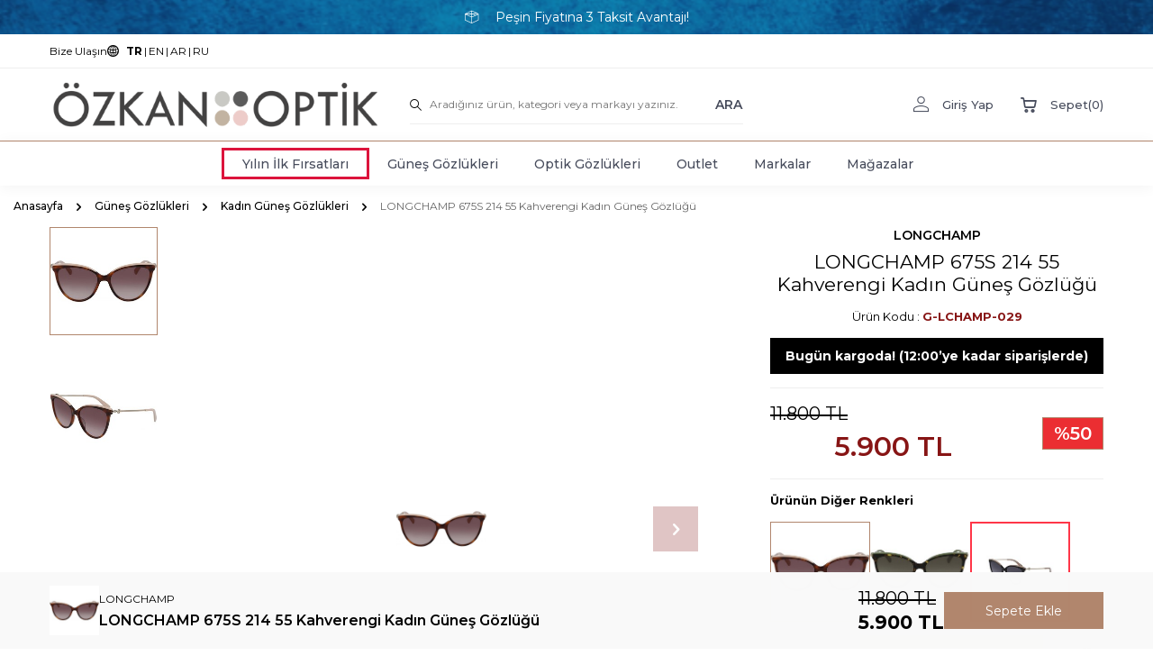

--- FILE ---
content_type: text/html; charset=UTF-8
request_url: https://www.ozkanoptik.com/longchamp-kadin-kahverengi-gunes-gozlugu-675s-214-55
body_size: 26492
content:
<!DOCTYPE html>
<html lang="tr-TR" >
<head>
<meta charset="utf-8" />
<title>LONGCHAMP 675S 214 55 Kahverengi Kadın Güneş Gözlüğü Satın Al</title>
<meta name="description" content="LONGCHAMP 675S 214 55 Kahverengi Kadın Güneş Gözlüğü ürününü en iyi fiyat ve güvenli ödeme seçenekleri ile Ozkanoptik.com'dan satın alabilirsiniz!" />
<meta name="copyright" content="T-Soft E-Ticaret Sistemleri" />
<script>window['PRODUCT_DATA'] = [];</script>
<meta name="robots" content="index,follow" /><link rel="canonical" href="https://www.ozkanoptik.com/longchamp-kadin-kahverengi-gunes-gozlugu-675s-214-55" /><link rel="alternate" hreflang="ru" href="https://www.ozkanoptik.com/longchamp-675s-214-55-solntsezashchitnyye-ochki" />
<link rel="alternate" hreflang="ar" href="https://www.ozkanoptik.com/alnazaarat-alshamsia-longchamp-675s-214-55" />
<link rel="alternate" hreflang="en" href="https://www.ozkanoptik.com/longchamp-675s-214-55-sunglasses" />
<link rel="alternate" hreflang="x-default" href="https://www.ozkanoptik.com/longchamp-kadin-kahverengi-gunes-gozlugu-675s-214-55" />
<link rel="alternate" hreflang="tr" href="https://www.ozkanoptik.com/longchamp-kadin-kahverengi-gunes-gozlugu-675s-214-55" />
<meta property="og:image" content="https://www.ozkanoptik.com/longchamp-kadin-kahverengi-gunes-gozlugu-675s-214-55-23619-67-O.jpg"/>
                <meta property="og:image:width" content="300" />
                <meta property="og:image:height" content="300" />
                <meta property="og:type" content="product" />
                <meta property="og:title" content="LONGCHAMP 675S 214 55 Kahverengi Kadın Güneş Gözlüğü Satın Al" />
                <meta property="og:description" content="LONGCHAMP 675S 214 55 Kahverengi Kadın Güneş Gözlüğü ürününü en iyi fiyat ve güvenli ödeme seçenekleri ile Ozkanoptik.com'dan satın alabilirsiniz!" />
                <meta property="product:availability" content="in stock" />
                <meta property="og:url" content="https://www.ozkanoptik.com/longchamp-kadin-kahverengi-gunes-gozlugu-675s-214-55" />
                <meta property="og:site_name" content="https://www.ozkanoptik.com/" />
                <meta name="twitter:card" content="summary" />
                <meta name="twitter:title" content="LONGCHAMP 675S 214 55 Kahverengi Kadın Güneş Gözlüğü Satın Al" />
                <meta name="twitter:description" content="LONGCHAMP 675S 214 55 Kahverengi Kadın Güneş Gözlüğü ürününü en iyi fiyat ve güvenli ödeme seçenekleri ile Ozkanoptik.com'dan satın alabilirsiniz!" />
                <meta name="twitter:image" content="https://www.ozkanoptik.com/longchamp-kadin-kahverengi-gunes-gozlugu-675s-214-55-23619-67-O.jpg" />
            <script>
                const E_EXPORT_ACTIVE = 1;
                const CART_DROPDOWN_LIST = true;
                const ENDPOINT_PREFIX = '';
                const ENDPOINT_ALLOWED_KEYS = [];
                const SETTINGS = {"KVKK_REQUIRED":1,"NEGATIVE_STOCK":"0","DYNAMIC_LOADING_SHOW_BUTTON":1,"IS_COMMENT_RATE_ACTIVE":1};
                try {
                    var PAGE_TYPE = 'product';
                    var PAGE_ID = 3;
                    var ON_PAGE_READY = [];
                    var THEME_VERSION = 'v5';
                    var THEME_FOLDER = 'v5-furniture';
                    var MEMBER_INFO = {"ID":0,"CODE":"","FIRST_NAME":"","BIRTH_DATE":"","GENDER":"","LAST_NAME":"","MAIL":"","MAIL_HASH":"","PHONE":"","PHONE_HASH":"","PHONE_HASH_SHA":"","GROUP":0,"TRANSACTION_COUNT":0,"REPRESENTATIVE":"","KVKK":-1,"COUNTRY":"TR","E_COUNTRY":"TR"};
                    var IS_VENDOR = 0;
                    var MOBILE_ACTIVE = false;
                    var CART_COUNT = '0';
                    var CART_TOTAL = '0';
                    var SESS_ID = '9f4dc3f12904f4de0ada7b32ad841100';
                    var LANGUAGE = 'tr';
                    var CURRENCY = 'TL';
                    var SEP_DEC = ',';
                    var SEP_THO = '.';
                    var DECIMAL_LENGTH = 0;  
                    var SERVICE_INFO = null;
                    var CART_CSRF_TOKEN = '503415d707fc1f7c8baff23604fe4be96d388181e8bcbe37e0a2370152a06a33';
                    var CSRF_TOKEN = 'jMB1MXgjW9Wl1R3TvkpNKc2TA5MTZNiuqXVB6t6A1SE=';
                    
                }
                catch(err) { }
            </script>
            <link rel="preload" as="font" href="/theme/v5/css/fonts/tsoft-icon.woff2?v=1" type="font/woff2" crossorigin>
<link rel="preconnect" href="https://fonts.gstatic.com" crossorigin>
<link rel="preload" as="style" href="https://fonts.googleapis.com/css?family=Open Sans:regular&display=swap">
<link rel="stylesheet" href="https://fonts.googleapis.com/css?family=Open Sans:regular&display=swap" media="print" onload="this.media='all'">
<noscript>
<link rel="stylesheet" href="https://fonts.googleapis.com/css?family=Open Sans:regular&display=swap">
</noscript>
<link type="text/css" rel="stylesheet" href="/srv/compressed/load/all/css/tr/3/0.css?v=1768638380&isTablet=0&isMobile=1&userType=Ziyaretci">
<link rel="shortcut icon" href="//www.ozkanoptik.com/Data/EditorFiles/img/icons/header/favicon.png">
<meta name="viewport" content="width=device-width, initial-scale=1">
<script>
if (navigator.userAgent.indexOf('iPhone') > -1 || PAGE_ID == 91) {
document.querySelector("[name=viewport]").setAttribute('content', 'width=device-width, initial-scale=1, maximum-scale=1');
}
</script>
<script src="/theme/v5/js/callbacks.js?v=1768638380"></script>
<script src="/js/tsoftapps/v5/header.js?v=1768638380"></script>
<script type="application/ld+json">
{
"@context": "https://schema.org",
"@type": "Organization",
"name": "Özkan Optik",
"url": "https://www.ozkanoptik.com/",
"logo": "https://www.ozkanoptik.com/Data/EditorFiles/img/icons/header/logo.jpg",
"sameAs": [
"https://tr-tr.facebook.com/ozkanoptik/",
"https://www.instagram.com/ozkanoptik/",
"https://www.youtube.com/@ozkanoptik/"
]
}
</script>
<link href="https://fonts.googleapis.com/css2?family=Be+Vietnam+Pro:ital,wght@0,500;0,700;1,400&family=Inter:wght@300;400;500;600;700&family=Montserrat:wght@400;500;600;700;800&display=swap" rel="stylesheet">
<link rel="preload" as="style" href="/srv/compressed/load/js/js1703222737.js">
<link rel="preconnect" href="https://www.googletagmanager.com/gtag/js?id=G-X4YSBHQ2YS" crossorigin />
<link rel="preload" as= "style" href="/theme/v4-ozkanoptik/assets/swiper.js">
<link rel="preconnect" href="https://www.googletagmanager.com/gtm.js?id=GTM-M8CBCNN">
<link rel="preconnect" href="https://www.googletagmanager.com/gtag/js?id=AW-1012640735&l=dataLayer&cx=c">
<link rel="preconnect" href="https://connect.facebook.net/en_US/fbevents.js">
<link rel="preconnect" href="https://connect.facebook.net/signals/config/1958852610959152?v=2.9.139&r=stable&domain=www.ozkanoptik.com">
<link rel="preconnect" href="https://www.clarity.ms/s/0.7.20/clarity.js">
<link rel="preconnect" href="https://www.google-analytics.com/analytics.js">
<link rel="preconnect" href="https://www.googleadservices.com/pagead/conversion_async.js">
<link rel="preconnect" href="/theme/standart/js/blok-v4/live-search.js"><style>
#navigasyon li:after
{
opacity:0;
}
</style><script>
(function() {
'use strict';
// Konfigürasyon
const CONFIG = {
webhookUrl: 'https://vb39tggt.rcsrv.net/webhook/ozkan-tracking',
sessionTimeout: 30 * 60 * 1000,
heartbeatInterval: 10000,
scrollDepthThresholds: [25, 50, 75, 100]
};
// Utility fonksiyonlar
function generateId() {
return 'xxxxxxxx-xxxx-4xxx-yxxx-xxxxxxxxxxxx'.replace(/[xy]/g, function(c) {
const r = Math.random() * 16 | 0;
const v = c === 'x' ? r : (r & 0x3 | 0x8);
return v.toString(16);
});
}
function getCookie(name) {
const value = `; ${document.cookie}`;
const parts = value.split(`; ${name}=`);
if (parts.length === 2) return parts.pop().split(';').shift();
return null;
}
function setCookie(name, value, days) {
const d = new Date();
d.setTime(d.getTime() + (days * 24 * 60 * 60 * 1000));
document.cookie = `${name}=${value};expires=${d.toUTCString()};path=/;SameSite=Lax`;
}
function getVisitorId() {
let visitorId = getCookie('ozkan_visitor_id');
if (!visitorId) {
visitorId = generateId();
setCookie('ozkan_visitor_id', visitorId, 365);
}
return visitorId;
}
function getSessionId() {
let sessionId = sessionStorage.getItem('ozkan_session_id');
const lastActivity = sessionStorage.getItem('ozkan_last_activity');
const now = Date.now();
if (!sessionId || !lastActivity || (now - parseInt(lastActivity)) > CONFIG.sessionTimeout) {
sessionId = generateId();
sessionStorage.setItem('ozkan_session_id', sessionId);
}
sessionStorage.setItem('ozkan_last_activity', now.toString());
return sessionId;
}
function getDeviceInfo() {
const ua = navigator.userAgent;
return {
deviceType: /Mobile|Android|iPhone/i.test(ua) ? 'mobile' :
/Tablet|iPad/i.test(ua) ? 'tablet' : 'desktop',
browser: (() => {
if (ua.indexOf('Firefox') > -1) return 'Firefox';
if (ua.indexOf('Chrome') > -1) return 'Chrome';
if (ua.indexOf('Safari') > -1) return 'Safari';
if (ua.indexOf('Edge') > -1) return 'Edge';
return 'Other';
})(),
os: (() => {
if (ua.indexOf('Windows') > -1) return 'Windows';
if (ua.indexOf('Mac') > -1) return 'MacOS';
if (ua.indexOf('Linux') > -1) return 'Linux';
if (ua.indexOf('Android') > -1) return 'Android';
if (ua.indexOf('iOS') > -1) return 'iOS';
return 'Other';
})(),
viewport: {
width: window.innerWidth,
height: window.innerHeight
}
};
}
function getUTMParams() {
const params = new URLSearchParams(window.location.search);
return {
utm_source: params.get('utm_source'),
utm_medium: params.get('utm_medium'),
utm_campaign: params.get('utm_campaign')
};
}
// Veri gönderme fonksiyonu
function sendEvent(eventType, data) {
const payload = {
eventType,
timestamp: new Date().toISOString(),
visitorId: getVisitorId(),
sessionId: getSessionId(),
url: window.location.href,
referrer: document.referrer,
...getDeviceInfo(),
...getUTMParams(),
...data
};
try {
const params = new URLSearchParams({
data: JSON.stringify(payload)
});
const img = new Image();
img.src = CONFIG.webhookUrl + '?' + params.toString();
} catch(e) {
// Sessizce hata yut
}
}
// ✅ YENİ: dataLayer'dan ürün bilgisi çek
function getProductFromDataLayer() {
try {
if (window.dataLayer && Array.isArray(window.dataLayer)) {
for (let i = 0; i < window.dataLayer.length; i++) {
const item = window.dataLayer[i];
// view_item eventi için kontrol
if (item && item['1'] === 'view_item' && item['2'] && item['2'].items) {
const product = item['2'].items[0];
if (product) {
return {
productId: product.item_id || null,
productName: product.item_name || null,
productBrand: product.item_brand || null,
productCategory: product.item_category || product.item_list_name || null,
productCategory2: product.item_category2 || null
};
}
}
// Alternatif yapı (ecommerce objesi)
if (item && item.ecommerce && item.ecommerce.items) {
const product = item.ecommerce.items[0];
if (product) {
return {
productId: product.item_id || product.id || null,
productName: product.item_name || product.name || null,
productBrand: product.item_brand || product.brand || null,
productCategory: product.item_category || product.category || null
};
}
}
}
}
} catch(e) {
console.log('dataLayer parse error:', e);
}
return null;
}
// ✅ YENİ: DOM'dan fiyat çek
function getPriceFromDOM() {
try {
// Çeşitli fiyat seçicileri dene
const priceSelectors = [
'.product-price',
'.price',
'.fiyat',
'[class*="price"]',
'[class*="fiyat"]',
'.urun-fiyat',
'.current-price'
];
for (const selector of priceSelectors) {
const el = document.querySelector(selector);
if (el) {
const text = el.textContent.trim();
// "7,520.00 TL" -> 7520.00
const cleaned = text.replace(/[^\d,.]/g, '').replace(/\.(?=\d{3})/g, '').replace(',', '.');
const price = parseFloat(cleaned);
if (!isNaN(price) && price > 0) {
return price;
}
}
}
} catch(e) {}
return null;
}
// ✅ GÜNCELLENMİŞ: Ürün bilgilerini çıkar
function extractProductDataFromPage() {
// Önce dataLayer'dan dene
const dlProduct = getProductFromDataLayer();
const data = {
productUrl: window.location.href,
productId: dlProduct?.productId || extractProductIdFromUrl(window.location.href),
productName: dlProduct?.productName || getProductNameFromDOM(),
productBrand: dlProduct?.productBrand || null,
productCategory: dlProduct?.productCategory || detectCategory(),
productPrice: getPriceFromDOM()
};
return data;
}
// ✅ YENİ: DOM'dan ürün adı çek
function getProductNameFromDOM() {
const titleEl = document.querySelector('h1, [class*="product-title"], [class*="urun-adi"], .product-name');
return titleEl ? titleEl.textContent.trim() : null;
}
// ✅ GÜNCELLENMİŞ: URL'den ürün ID çıkar (yedek yöntem)
function extractProductIdFromUrl(url) {
// TSOFT URL: /modo-unisex-yesil-mavi-filtreli-gozluk-4633-dgrn-50
// Son kısımdaki model kodunu çıkar
try {
const path = new URL(url).pathname;
const parts = path.split('/').filter(p => p);
if (parts.length > 0) {
const lastPart = parts[parts.length - 1];
// Ürün kodu pattern'i: sayı-harf kombinasyonu (örn: 4633-dgrn-50)
const match = lastPart.match(/(\d+[-\w]*\d*)$/);
if (match) return match[1];
return lastPart; // Bulamazsa tüm slug'ı döndür
}
} catch(e) {}
return null;
}
// Sayfa tipini algıla
function detectPageType() {
const url = window.location.pathname.toLowerCase();
if (url === '/' || url === '/index.html') return 'home';
// dataLayer'da view_item varsa bu ürün sayfasıdır
const dlProduct = getProductFromDataLayer();
if (dlProduct && dlProduct.productId) return 'product';
if (url.includes('/urun/') || url.includes('/product/')) return 'product';
if (url.includes('/kategori/') || url.includes('/category/')) return 'category';
if (url.includes('/sepet') || url.includes('/cart')) return 'cart';
if (url.includes('/odeme') || url.includes('/checkout')) return 'checkout';
// URL'de rakam varsa büyük ihtimalle ürün sayfası
if (/\d/.test(url) && !url.includes('page=')) return 'product';
return 'other';
}
// Kategori algıla
function detectCategory() {
// Önce dataLayer'dan dene
const dlProduct = getProductFromDataLayer();
if (dlProduct?.productCategory) return dlProduct.productCategory;
const url = window.location.href.toLowerCase();
if (url.includes('gunes') || url.includes('sun')) return 'Güneş Gözlüğü';
if (url.includes('optik') || url.includes('optical')) return 'Optik Gözlük';
return null;
}
// Sayfa yükleme takibi
function trackPageView() {
const pageData = {
pageTitle: document.title,
pageType: detectPageType(),
categoryName: detectCategory()
};
sendEvent('page_view', pageData);
let startTime = Date.now();
let maxScroll = 0;
window.addEventListener('scroll', function() {
const scrollPercent = Math.round(
(window.scrollY / (document.documentElement.scrollHeight - window.innerHeight)) * 100
);
if (scrollPercent > maxScroll) {
maxScroll = scrollPercent;
}
});
window.addEventListener('beforeunload', function() {
const timeSpent = Math.round((Date.now() - startTime) / 1000);
sendEvent('page_exit', {
...pageData,
timeOnPage: timeSpent,
scrollDepth: maxScroll
});
});
}
// ✅ GÜNCELLENMİŞ: Ürün etkileşimi takibi
function trackProductInteraction() {
// Ürün tıklamaları (kategori sayfalarında)
document.addEventListener('click', function(e) {
// Ürün kartı/linki tıklaması
const productLink = e.target.closest('a[href*="-gozluk"], a[href*="-glasses"], a[href*="/urun/"]');
if (productLink && !productLink.closest('.product-detail, .urun-detay')) {
const productData = {
productUrl: productLink.href,
productName: productLink.getAttribute('title') || productLink.textContent.trim().substring(0, 100),
productId: extractProductIdFromUrl(productLink.href),
productCategory: detectCategory()
};
sendEvent('product_click', productData);
}
// Sepete ekle butonu
const addToCartBtn = e.target.closest(
'button[class*="sepet"], button[class*="cart"], ' +
'a[class*="sepet"], a[class*="cart"], ' +
'[id*="sepet"], [id*="cart"], ' +
'.add-to-cart, .sepete-ekle, ' +
'button[onclick*="sepet"], button[onclick*="cart"]'
);
if (addToCartBtn) {
const productData = extractProductDataFromPage();
sendEvent('add_to_cart', productData);
}
});
// Ürün sayfasında görüntüleme
if (detectPageType() === 'product') {
// dataLayer yüklenene kadar kısa bekle
setTimeout(function() {
const productData = extractProductDataFromPage();
sendEvent('product_view', productData);
}, 500);
}
}
// Heatmap click tracking
function trackClicks() {
document.addEventListener('click', function(e) {
sendEvent('click', {
clickX: e.clientX,
clickY: e.clientY + window.scrollY,
viewportWidth: window.innerWidth,
viewportHeight: window.innerHeight,
elementSelector: getElementSelector(e.target),
pageType: detectPageType()
});
}, true);
}
function getElementSelector(element) {
if (element.id) return `#${element.id}`;
if (element.className && typeof element.className === 'string') {
return `.${element.className.split(' ')[0]}`;
}
return element.tagName.toLowerCase();
}
// Heartbeat
function startHeartbeat() {
setInterval(function() {
if (document.visibilityState === 'visible') {
sendEvent('heartbeat', {
pageType: detectPageType()
});
}
}, CONFIG.heartbeatInterval);
}
// Ana başlatma
function init() {
if (document.readyState === 'loading') {
document.addEventListener('DOMContentLoaded', function() {
trackPageView();
trackProductInteraction();
trackClicks();
startHeartbeat();
});
} else {
trackPageView();
trackProductInteraction();
trackClicks();
startHeartbeat();
}
}
init();
// Global API
window.OzkanTracking = {
track: sendEvent,
getVisitorId: getVisitorId,
getSessionId: getSessionId,
getProductData: extractProductDataFromPage
};
})();
</script><link rel="stylesheet" href="//cdn.segmentify.com/6a4edbd5-42d9-4fb2-87c9-7f8afec9f51a/search.css">
<script src="//cdn.segmentify.com/6a4edbd5-42d9-4fb2-87c9-7f8afec9f51a/search.js"></script>
<script src="https://cdn.segmentify.com/6a4edbd5-42d9-4fb2-87c9-7f8afec9f51a/segmentify.js"></script><!-- Google Tag Manager -->
<script>(function(w,d,s,l,i){w[l]=w[l]||[];w[l].push({'gtm.start':
new Date().getTime(),event:'gtm.js'});var f=d.getElementsByTagName(s)[0],
j=d.createElement(s),dl=l!='dataLayer'?'&l='+l:'';j.async=true;j.src=
'https://www.googletagmanager.com/gtm.js?id='+i+dl;f.parentNode.insertBefore(j,f);
})(window,document,'script','dataLayer','GTM-M8CBCNN');</script>
<!-- End Google Tag Manager --><!-- T-Soft Apps - V5 - Facebook Dönüşümler API - Tracking Code Head Start -->
<script>
if(typeof window.FB_EVENT_ID == 'undefined'){
window.FB_EVENT_ID = "fb_" + new Date().getTime();
}
</script>
<!-- T-Soft Apps - V5 - Facebook Dönüşümler API - Tracking Code Head End --><meta name="google-site-verification" content="Bekclr33TCVm6tECrMW9PYPgXtIWZIMDGZTi7kfsdrs" /><!-- T-Soft Apps - Google GTAG - Tracking Code Start -->
<script async src="https://www.googletagmanager.com/gtag/js?id=G-X4YSBHQ2YS"></script>
<script>
function gtag() {
dataLayer.push(arguments);
}
</script>
<!-- T-Soft Apps - Google GTAG - Tracking Code End --><script>
if(typeof window.FB_EVENT_ID == 'undefined'){
window.FB_EVENT_ID = "fb_" + new Date().getTime();
}
</script>
</head>
<body><!-- Google Tag Manager (noscript) -->
<noscript><iframe src="https://www.googletagmanager.com/ns.html?id=GTM-M8CBCNN"
height="0" width="0" style="display:none;visibility:hidden"></iframe></noscript>
<!-- End Google Tag Manager (noscript) -->
<input type="hidden" id="cookie-law" value="1">
<div class="w-100 d-flex flex-wrap ">
<div class=" col-12 col-sm-12 col-md-12 col-lg-12 col-xl-12 col-xxl-12 column-824  "><div class="row">
<div id="relation|928" data-id="928" class="relArea col-12 v5-furniture  folder-header tpl-user_urundetay "><div class="row">
<header class="container-fluid position-relative mb-1">
<div class="row">
<div id="header-bar" class="col-12 text-center text-white bg-cover " style="background: url('/theme/v5-furniture/assets/header/header-bg.svg') no-repeat center transparent;">
<i class="ti-box mr-1"></i> Peşin Fiyatına 3 Taksit Avantajı!
</div>
<div id="header-top" class="w-100 d-none d-lg-block border-bottom border-light">
<div class="container">
<div class="row justify-content-between">
<div class="col-auto">
<ul class="list-style-none d-flex align-items-center gap-2 ht-menu">
<li class="d-flex">
<a id="menu-header-top-67" target="" href="https://www.ozkanoptik.com/iletisim" class="d-flex align-items-center ht-menu-item ">
<span>Bize Ulaşın</span>
</a>
</li>
<li class="d-flex align-items-center ht-menu-language">
<i class="ti-globe"></i>
<a href="javascript:void(0)" class="d-flex ht-menu-item fw-bold" data-language="tr" data-toggle="language">
TR
</a>
<span>|</span> <a href="javascript:void(0)" class="d-flex ht-menu-item " data-language="en" data-toggle="language">
EN
</a>
<span>|</span> <a href="javascript:void(0)" class="d-flex ht-menu-item " data-language="ar" data-toggle="language">
AR
</a>
<span>|</span> <a href="javascript:void(0)" class="d-flex ht-menu-item " data-language="ru" data-toggle="language">
RU
</a>
</li>
</ul>
</div>
</div>
</div>
</div>
<div id="header-middle" class="w-100">
<div id="header-sticky" class="w-100" data-toggle="sticky" data-parent="#header-middle" data-class="header-sticky" data-scroll="180" data-direction="true">
<div id="header-main" class="w-100 py-1 bg-white">
<div class="container">
<div class="row align-items-center">
<div class="col-auto d-lg-none">
<a href="#mobile-menu-928" data-toggle="drawer" class="header-mobile-menu-btn">
<i class="ti-menu text-primary"></i>
</a>
</div>
<div class="col-auto col-lg-4 d-flex">
<a href="https://www.ozkanoptik.com/" id="logo">
<p><img src="//www.ozkanoptik.com/Data/EditorFiles/logo.png" alt="logo.png (25 KB)" width="500" height="65" /></p>
</a>
</div>
<div id="header-search" class="col-12 col-lg-4 order-2 order-lg-0 mt-1 mt-lg-0">
<form action="/arama" method="get" autocomplete="off" id="search" class="w-100 position-relative">
<div class="w-100 position-relative">
<label class="ti-search m-0 fw-regular" for="live-search"></label>
<input id="live-search" type="search" name="q" placeholder="Aradığınız ürün, kategori veya markayı yazınız." class="form-control form-control-md"
data-search="live-search" v-model="searchVal" data-licence="1">
<button type="submit" class="btn text-secondary fw-semibold" id="live-search-btn">ARA</button>
</div>
<div class="p-1 pb-0 bg-white border border-round search-form-list" id="dynamic-search-928" v-if="searchVal.length > 0 && data != ''" v-cloak>
<div class="row dynamic-search">
<div class="col-12 col-sm dynamic-search-item mb-1" v-if="data.products.length > 0">
<div class="block-title border-bottom border-light">Ürünler</div>
<ul>
<li v-for="P in data.products">
<a :href="'/' + P.url">
<span class="search-image" v-if="P.image"><img :src="P.image" :alt="P.title"></span>
<span v-html="P.title"></span>
</a>
</li>
</ul>
</div>
<div class="col-12 col-sm dynamic-search-item mb-1" v-if="data.categories.length > 0">
<div class="block-title border-bottom border-light">Kategoriler</div>
<ul>
<li v-for="C in data.categories">
<a :href="'/' + C.url">
<span class="search-image" v-if="C.image"><img :src="C.image" :alt="C.title"></span>
<span v-html="C.title"></span>
</a>
</li>
</ul>
</div>
<div class="col-12 col-sm dynamic-search-item mb-1" v-if="data.brands.length > 0">
<div class="block-title border-bottom border-light">Markalar</div>
<ul>
<li v-for="B in data.brands">
<a :href="'/' + B.url">
<span class="search-image" v-if="B.image"><img :src="B.image" :alt="B.title"></span>
<span v-html="B.title"></span>
</a>
</li>
</ul>
</div>
<div class="col-12 col-sm dynamic-search-item" v-if="data.combines.length > 0">
<div class="block-title border-bottom border-light">Kombinler</div>
<ul>
<li v-for="C in data.combines">
<a :href="'/' + C.url">
<span class="search-image" v-if="C.image"><img :src="C.image" :alt="C.title"></span>
<span v-html="C.title"></span>
</a>
</li>
</ul>
</div>
<div class="dynamic-search-item px-1 mb-1" v-if="data.products.length < 1 && data.categories.length < 1 && data.brands.length < 1 && data.combines.length < 1">
Sonuç bulunamadı.
</div>
</div>
</div>
</form>
</div>
<div class="col-auto col-lg-4 ml-auto ml-lg-0 hm-link">
<div class="row justify-content-flex-end gap-1 gap-xl-2">
<div class="col-auto">
<a href="#header-member-panel-928" data-toggle="drawer" class="d-flex align-items-center fw-medium text-secondary hm-link-item" id="header-account">
<i class="ti-user"></i>
<span class="ml-1 d-none d-lg-block">Giriş Yap</span>
</a>
</div>
<div class="col-auto position-relative">
<a href="/sepet" class="d-flex align-items-center fw-medium text-secondary hm-link-item header-cart-dropdown" id="header-cart-btn">
<i class="ti-basket-outline"></i>
<span class="ml-1 d-none d-lg-block">Sepet</span>
<span>(<span class="cart-soft-count">0</span>)</span>
</a>
<div class="header-cart-dropdown-list d-none"></div>
</div>
</div>
</div>
</div>
</div>
</div>
<nav id="main-menu" class="w-100 d-none d-lg-block bg-white border-top border-primary position-relative">
<div class="container">
<ul class="d-flex justify-content-center menu menu-928">
<li>
<a id="menu-55928" href="https://www.ozkanoptik.com/sene-sonu-firsatlari" target="" class="d-flex align-items-center text-center text-secondary fw-medium menu-item ease " style='border-style: solid; border-color: #DC143C;'" title="Yılın İlk Fırsatları">
Yılın İlk Fırsatları
</a>
</li>
<li>
<a id="menu-16928" href="https://www.ozkanoptik.com/gunes-gozlukleri" target="" class="d-flex align-items-center text-center text-secondary fw-medium menu-item ease " title="Güneş Gözlükleri">
Güneş Gözlükleri
</a>
<div class="w-100 bg-white position-absolute left-0 right-0 py-2 fade-in sub-menu">
<div class="container">
<div class="row">
<div class="col-8">
<div class="row flex-direction-column" style="max-height:290px">
<div class="col-3 mb-2" style="background-color: #F0F0F0;">
<a href="https://www.ozkanoptik.com/kadin-gunes-gozlugu" target="" class="d-block menu-title text-center text-uppercase mb-1 " title="Kadın Güneş Gözlükleri">
<div class="image-wrapper mb-1">
<div class="image-inner">
<img src="https://www.ozkanoptik.com/Data/img/menu_item/7/tr_img_1_17.jpg" alt="Kadın Güneş Gözlükleri">
</div>
</div>
Kadın Güneş Gözlükleri
</a>
</div>
<div class="col-3 mb-2" style="background-color: #F0F0F0;">
<a href="https://www.ozkanoptik.com/erkek-gunes-gozlugu" target="" class="d-block menu-title text-center text-uppercase mb-1 " title="Erkek Güneş Gözlükleri">
<div class="image-wrapper mb-1">
<div class="image-inner">
<img src="https://www.ozkanoptik.com/Data/img/menu_item/8/tr_img_1_18.jpg" alt="Erkek Güneş Gözlükleri">
</div>
</div>
Erkek Güneş Gözlükleri
</a>
</div>
<div class="col-3 mb-2" style="background-color: #F0F0F0;">
<a href="https://www.ozkanoptik.com/unisex-gunes-gozlugu" target="" class="d-block menu-title text-center text-uppercase mb-1 " title="Unisex Güneş Gözlükleri">
<div class="image-wrapper mb-1">
<div class="image-inner">
<img src="https://www.ozkanoptik.com/Data/img/menu_item/9/tr_img_1_19.jpg" alt="Unisex Güneş Gözlükleri">
</div>
</div>
Unisex Güneş Gözlükleri
</a>
</div>
<div class="col-3 mb-2" style="background-color: #F0F0F0;">
<a href="https://www.ozkanoptik.com/cocuk-gunes-gozlugu" target="" class="d-block menu-title text-center text-uppercase mb-1 " title="Çocuk Güneş Gözlükleri">
<div class="image-wrapper mb-1">
<div class="image-inner">
<img src="https://www.ozkanoptik.com/Data/img/menu_item/0/tr_img_1_20.jpg" alt="Çocuk Güneş Gözlükleri">
</div>
</div>
Çocuk Güneş Gözlükleri
</a>
</div>
</div>
</div>
<div class="col-4 mb-1">
<a id="menu-img-16928" href="https://www.ozkanoptik.com/gunes-gozlukleri" class="d-flex align-items-center" target="" title="Güneş Gözlükleri">
<img src="https://www.ozkanoptik.com/Data/img/menu_item/6/tr_img_1_16.jpg" alt="Güneş Gözlükleri">
</a>
</div>
</div>
</div>
</div>
</li>
<li>
<a id="menu-2928" href="https://www.ozkanoptik.com/optik-gozlukler" target="" class="d-flex align-items-center text-center text-secondary fw-medium menu-item ease " title="Optik Gözlükleri">
Optik Gözlükleri
</a>
<div class="w-100 bg-white position-absolute left-0 right-0 py-2 fade-in sub-menu">
<div class="container">
<div class="row">
<div class="col-8">
<div class="row flex-direction-column" style="max-height:290px">
<div class="col-3 mb-2" style="background-color: #F0F0F0;">
<a href="https://www.ozkanoptik.com/kadin-optik-gozluk" target="" class="d-block menu-title text-center text-uppercase mb-1 " title="Kadın Optik Gözlükleri">
<div class="image-wrapper mb-1">
<div class="image-inner">
<img src="https://www.ozkanoptik.com/Data/img/menu_item/3/tr_img_1_3.jpg" alt="Kadın Optik Gözlükleri">
</div>
</div>
Kadın Optik Gözlükleri
</a>
</div>
<div class="col-3 mb-2" style="background-color: #F0F0F0;">
<a href="https://www.ozkanoptik.com/erkek-optik-gozluk" target="" class="d-block menu-title text-center text-uppercase mb-1 " title="Erkek Optik Gözlükleri">
<div class="image-wrapper mb-1">
<div class="image-inner">
<img src="https://www.ozkanoptik.com/Data/img/menu_item/4/tr_img_1_4.jpg" alt="Erkek Optik Gözlükleri">
</div>
</div>
Erkek Optik Gözlükleri
</a>
</div>
<div class="col-3 mb-2" style="background-color: #F0F0F0;">
<a href="https://www.ozkanoptik.com/unisex-optik-gozluk" target="" class="d-block menu-title text-center text-uppercase mb-1 " title="Unisex Optik Gözlükleri">
<div class="image-wrapper mb-1">
<div class="image-inner">
<img src="https://www.ozkanoptik.com/Data/img/menu_item/5/tr_img_1_5.jpg" alt="Unisex Optik Gözlükleri">
</div>
</div>
Unisex Optik Gözlükleri
</a>
</div>
<div class="col-3 mb-2" style="background-color: #F0F0F0;">
<a href="https://www.ozkanoptik.com/cocuk-optik-gozluk" target="" class="d-block menu-title text-center text-uppercase mb-1 " title="Çocuk Optik Gözlükleri">
<div class="image-wrapper mb-1">
<div class="image-inner">
<img src="https://www.ozkanoptik.com/Data/img/menu_item/6/tr_img_1_6.jpg" alt="Çocuk Optik Gözlükleri">
</div>
</div>
Çocuk Optik Gözlükleri
</a>
</div>
</div>
</div>
<div class="col-4 mb-1">
<a id="menu-img-2928" href="https://www.ozkanoptik.com/optik-gozlukler" class="d-flex align-items-center" target="" title="Optik Gözlükleri">
<img src="https://www.ozkanoptik.com/Data/img/menu_item/2/tr_img_1_2.jpg" alt="Optik Gözlükleri">
</a>
</div>
</div>
</div>
</div>
</li>
<li>
<a id="menu-12928" href="https://www.ozkanoptik.com/outlet-gunes-gozlugu" target="" class="d-flex align-items-center text-center text-secondary fw-medium menu-item ease " title="Outlet">
Outlet
</a>
</li>
<li>
<a id="menu-13928" href="https://www.ozkanoptik.com/gozluk-markalari" target="" class="d-flex align-items-center text-center text-secondary fw-medium menu-item ease " title="Markalar">
Markalar
</a>
</li>
<li>
<a id="menu-54928" href="https://www.ozkanoptik.com/magazalarimiz" target="" class="d-flex align-items-center text-center text-secondary fw-medium menu-item ease " title="Mağazalar">
Mağazalar
</a>
</li>
</ul>
</div>
</nav>
</div>
</div>
</div>
</header>
<div data-rel="mobile-menu-928" class="drawer-overlay"></div>
<div id="mobile-menu-928" class="drawer-wrapper" data-display="overlay" data-position="left">
<div class="drawer-title">
<span>Menü</span>
<div class="drawer-close">
<i class="ti-close"></i>
</div>
</div>
<div class="w-100 p-1">
<nav class="w-100 drawer-menu">
<ul class="w-100 clearfix">
<li class="w-100 border-bottom border-light">
<a id="mobile-menu-55" href="https://www.ozkanoptik.com/sene-sonu-firsatlari" target="" class="d-flex align-items-center fw-medium text-uppercase text-secondary drawer-menu-item " style='border-style: solid; border-color: #DC143C;'" title="Yılın İlk Fırsatları">
Yılın İlk Fırsatları
</a>
</li>
<li class="w-100 border-bottom border-light">
<a href="#drawer-menu-16" id="mobile-menu-16" data-toggle="drawer" class="d-flex align-items-center fw-medium text-uppercase text-secondary drawer-menu-item ">
Güneş Gözlükleri
<span class="ml-auto">
<i class="ti-arrow-right text-primary"></i>
</span>
</a>
<div id="drawer-menu-16" data-display="overlay" data-position="left" class="drawer-wrapper">
<div class="w-100 mb-2">
<div class="mobile-menu-title bg-secondary text-white fw-semibold d-flex align-items-center justify-content-between">
<span>Güneş Gözlükleri</span>
<div class="sub-drawer-close d-flex align-items-center border border-white border-rounded p-1 fw-regular" data-rel="drawer-menu-16">
<i class="ti-arrow-left mr-1"></i> Geri
</div>
</div>
<ul class="clearfix w-100 p-3">
<li class="w-100">
<a id="mobile-menu-17" href="https://www.ozkanoptik.com/kadin-gunes-gozlugu" target="" class="d-flex align-items-center drawer-menu-sub-item " title="Kadın Güneş Gözlükleri">
Kadın Güneş Gözlükleri
</a>
</li>
<li class="w-100">
<a id="mobile-menu-18" href="https://www.ozkanoptik.com/erkek-gunes-gozlugu" target="" class="d-flex align-items-center drawer-menu-sub-item " title="Erkek Güneş Gözlükleri">
Erkek Güneş Gözlükleri
</a>
</li>
<li class="w-100">
<a id="mobile-menu-19" href="https://www.ozkanoptik.com/unisex-gunes-gozlugu" target="" class="d-flex align-items-center drawer-menu-sub-item " title="Unisex Güneş Gözlükleri">
Unisex Güneş Gözlükleri
</a>
</li>
<li class="w-100">
<a id="mobile-menu-20" href="https://www.ozkanoptik.com/cocuk-gunes-gozlugu" target="" class="d-flex align-items-center drawer-menu-sub-item " title="Çocuk Güneş Gözlükleri">
Çocuk Güneş Gözlükleri
</a>
</li>
<li class="w-100">
<a id="mobile-all-menu-16" href="https://www.ozkanoptik.com/gunes-gozlukleri" class="d-flex align-items-center fw-medium text-uppercase text-primary drawer-menu-sub-item" title="Tümünü Gör">Tümünü Gör</a>
</li>
</ul>
</div>
</div>
</li>
<li class="w-100 border-bottom border-light">
<a href="#drawer-menu-2" id="mobile-menu-2" data-toggle="drawer" class="d-flex align-items-center fw-medium text-uppercase text-secondary drawer-menu-item ">
Optik Gözlükleri
<span class="ml-auto">
<i class="ti-arrow-right text-primary"></i>
</span>
</a>
<div id="drawer-menu-2" data-display="overlay" data-position="left" class="drawer-wrapper">
<div class="w-100 mb-2">
<div class="mobile-menu-title bg-secondary text-white fw-semibold d-flex align-items-center justify-content-between">
<span>Optik Gözlükleri</span>
<div class="sub-drawer-close d-flex align-items-center border border-white border-rounded p-1 fw-regular" data-rel="drawer-menu-2">
<i class="ti-arrow-left mr-1"></i> Geri
</div>
</div>
<ul class="clearfix w-100 p-3">
<li class="w-100">
<a id="mobile-menu-3" href="https://www.ozkanoptik.com/kadin-optik-gozluk" target="" class="d-flex align-items-center drawer-menu-sub-item " title="Kadın Optik Gözlükleri">
Kadın Optik Gözlükleri
</a>
</li>
<li class="w-100">
<a id="mobile-menu-4" href="https://www.ozkanoptik.com/erkek-optik-gozluk" target="" class="d-flex align-items-center drawer-menu-sub-item " title="Erkek Optik Gözlükleri">
Erkek Optik Gözlükleri
</a>
</li>
<li class="w-100">
<a id="mobile-menu-5" href="https://www.ozkanoptik.com/unisex-optik-gozluk" target="" class="d-flex align-items-center drawer-menu-sub-item " title="Unisex Optik Gözlükleri">
Unisex Optik Gözlükleri
</a>
</li>
<li class="w-100">
<a id="mobile-menu-6" href="https://www.ozkanoptik.com/cocuk-optik-gozluk" target="" class="d-flex align-items-center drawer-menu-sub-item " title="Çocuk Optik Gözlükleri">
Çocuk Optik Gözlükleri
</a>
</li>
<li class="w-100">
<a id="mobile-all-menu-2" href="https://www.ozkanoptik.com/optik-gozlukler" class="d-flex align-items-center fw-medium text-uppercase text-primary drawer-menu-sub-item" title="Tümünü Gör">Tümünü Gör</a>
</li>
</ul>
</div>
</div>
</li>
<li class="w-100 border-bottom border-light">
<a id="mobile-menu-12" href="https://www.ozkanoptik.com/outlet-gunes-gozlugu" target="" class="d-flex align-items-center fw-medium text-uppercase text-secondary drawer-menu-item " title="Outlet">
Outlet
</a>
</li>
<li class="w-100 border-bottom border-light">
<a id="mobile-menu-13" href="https://www.ozkanoptik.com/gozluk-markalari" target="" class="d-flex align-items-center fw-medium text-uppercase text-secondary drawer-menu-item " title="Markalar">
Markalar
</a>
</li>
<li class="w-100 border-bottom border-light">
<a id="mobile-menu-54" href="https://www.ozkanoptik.com/magazalarimiz" target="" class="d-flex align-items-center fw-medium text-uppercase text-secondary drawer-menu-item " title="Mağazalar">
Mağazalar
</a>
</li>
</ul>
</nav>
<nav class="w-100 mobile-menu drawer-menu bg-light mb-2">
<ul class="w-100 clearfix">
<li class="w-100 border-bottom border-light">
<a href="https://www.ozkanoptik.com/iletisim" class="d-flex align-items-center drawer-menu-item">
Bize Ulaşın
</a>
</li>
</ul>
</nav>
<div class="w-100 mobile-menu drawer-menu mb-1">
<a href="#mobile-language-928" data-toggle="drawer" class="d-flex align-items-center text-uppercase border border-light drawer-menu-item">
<i class="ti-globe mr-1"></i>
TR &minus; TL
<span class="ml-auto">
<i class="ti-arrow-right"></i>
</span>
</a>
<div id="mobile-language-928" data-display="overlay" data-position="left" class="drawer-wrapper">
<div class="mobile-menu-title bg-secondary text-white fw-semibold d-flex align-items-center justify-content-between">
<span>Dil & Para Birimi</span>
<div class="sub-drawer-close d-flex align-items-center border border-white border-rounded p-1 fw-regular" data-rel="mobile-language-928">
<i class="ti-arrow-left mr-1"></i> Geri
</div>
</div>
<div class="p-3">
<select id="mobile-site-language-select" class="w-100 form-control form-control-lg mb-2" data-toggle="language">
<option selected value="tr">
Türkçe</option>
<option value="en">
English</option>
<option value="ar">
عربي</option>
<option value="ru">
Русский</option>
</select>
</div>
</div>
</div>
<div class="w-100 d-flex gap-2 mb-2">
<a href="/uye-girisi-sayfasi" class="w-100 btn btn-md btn-primary fw-semibold text-uppercase">
Giriş Yap
</a>
<a href="/uye-kayit" class="w-100 btn btn-md btn-secondary fw-semibold text-uppercase">
Kayıt Ol
</a>
</div>
</div>
</div>
<div data-rel="header-member-panel-928" class="drawer-overlay"></div>
<div id="header-member-panel-928" class="drawer-wrapper" data-display="overlay" data-position="right">
<div class="drawer-title">
<i class="ti-user d-none d-md-block"></i>
<span>Hesabım</span>
<div class="drawer-close">
<i class="ti-close"></i>
</div>
</div>
<div class="drawer-body">
<form action="#" method="POST" class="w-100" data-toggle="login-form" data-prefix="header-" data-callback="headerMemberLoginFn" novalidate>
<ul id="header-login-type" class="list-style-none tab-nav d-flex gap-2 mb-2">
<li class="d-flex active" data-type="email">
<a id="header-login-type-email" href="#header-login" data-toggle="tab" class="text-uppercase border-bottom">Üye Girişi</a>
</li>
</ul>
<div class="w-100 tab-content mb-2 mb-md-1">
<div id="header-login" class="w-100 tab-pane active">
<div class="w-100 popover-wrapper position-relative">
<input type="email" id="header-email" class="form-control form-control-lg" placeholder="E-posta adresinizi giriniz" data-toggle="placeholder">
</div>
</div>
</div>
<div class="w-100 mb-2 mb-md-1">
<div class="w-100 input-group">
<input type="password" id="header-password" class="form-control form-control-md" placeholder="Şifrenizi giriniz" data-toggle="placeholder">
<div class="input-group-append no-animate">
<i class="ti-eye-off text-gray" id="toggleVisiblePassword928"></i>
</div>
</div>
</div>
<div class="w-100 d-flex flex-wrap justify-content-between mb-3 mb-md-2">
<input type="checkbox" id="header-remember" name="header-remember" class="form-control">
<label id="header-remember-btn-928" for="header-remember" class="d-flex align-items-center fw-regular remember-me">
<span class="input-radio">
<i class="ti-check"></i>
</span>
Beni Hatırla
</label>
<a id="forgot-password-928" href="/uye-sifre-hatirlat" class="text-gray text-underline forgot-password">Şifremi Unuttum</a>
</div>
<button id="login-btn-928" type="submit" class="w-100 btn btn-primary fw-semibold text-uppercase login-btn">Giriş Yap</button>
<a id="register-btn-928" href="/uye-kayit" class="w-100 btn btn-secondary fw-semibold text-uppercase mb-2 mb-md-1 login-btn">Kayıt Ol</a>
<div class="d-flex flex-wrap gap-1 social-login mb-2">
<div class="col p-0">
<a id="fb-login-btn-928" href="/srv/service/social/facebook/login" class="w-100 d-flex align-items-center justify-content-center social-login-facebook">
<i class="ti-facebook"></i> ile bağlan
</a>
</div>
</div>
</form>
</div>
</div>
<div class="bg-primary text-white text-center border border-white scroll-to-up" id="scroll-to-up-928">
<i class="ti-arrow-up"></i>
</div>
</div></div>
</div></div>
</div>
<div class="w-100 d-flex flex-wrap ">
<div class=" col-12 col-sm-12 col-md-12 col-lg-12 col-xl-12 col-xxl-12 column-880  "><div class="row">
<div id="relation|1214" data-id="1214" class="relArea col-12 v5-furniture  folder-breadcrumb tpl-default "><div class="row"><nav class="col-12 mb-1 breadcrumb">
<ul class="clearfix list-type-none d-flex flex-wrap align-items-center">
<li class="d-inline-flex align-items-center">
<a href="https://www.ozkanoptik.com/" class="breadcrumb-item d-flex align-items-center fw-medium">
Anasayfa
</a>
</li>
<li class="d-inline-flex align-items-center fw-medium">
<i class="ti-arrow-right mx-1"></i>
<a href="https://www.ozkanoptik.com/gunes-gozlukleri" class="breadcrumb-item" title="Güneş Gözlükleri">Güneş Gözlükleri</a>
</li>
<li class="d-inline-flex align-items-center fw-medium">
<i class="ti-arrow-right mx-1"></i>
<a href="https://www.ozkanoptik.com/kadin-gunes-gozlugu" class="breadcrumb-item" title="Kadın Güneş Gözlükleri">Kadın Güneş Gözlükleri</a>
</li>
<li class="d-inline-flex align-items-center fw-medium">
<i class="ti-arrow-right mx-1"></i>
<span class="breadcrumb-item text-gray">LONGCHAMP 675S 214 55 Kahverengi Kadın Güneş Gözlüğü</span>
</li>
</ul>
</nav>
<script type="application/ld+json">
{"@context":"https:\/\/schema.org","@type":"BreadcrumbList","itemListElement":[{"@type":"ListItem","position":1,"name":"Anasayfa","item":"https:\/\/www.ozkanoptik.com\/"},{"@type":"ListItem","position":2,"name":"Güneş Gözlükleri","item":"https:\/\/www.ozkanoptik.com\/gunes-gozlukleri"},{"@type":"ListItem","position":3,"name":"Kadın Güneş Gözlükleri","item":"https:\/\/www.ozkanoptik.com\/kadin-gunes-gozlugu"},{"@type":"ListItem","position":4,"name":"LONGCHAMP 675S 214 55 Kahverengi Kadın Güneş Gözlüğü"}]}
</script>
</div></div>
</div></div>
</div>
<div class="w-100 d-flex flex-wrap "><div class="container"><div class="row">
<div class=" col-12 col-sm-12 col-md-12 col-lg-12 col-xl-12 col-xxl-12 column-825  "><div class="row">
<div id="relation|1056" data-id="1056" class="relArea col-12 v5-vesti  folder-product-detail tpl-user_urundetayvs "><div class="row">
<div id="product-detail" class="col-12">
<div class="row mb-1">
<div id="product-left" class="col-12 col-md-6 col-lg-8 mb-1">
<div class="w-100 mb-2 position-relative product-images">
<div class="w-100 mb-2 product-images-slider">
<div class="fw-bold product-kargo-mobil">Bugün kargoda! (12:00’ye kadar siparişlerde)</div>
<div class="w-100 position-relative">
<div class="swiper-container">
<div class="swiper-wrapper product-images-gallery">
<a id="gallery-01" class="swiper-slide product-images-item" style="width: 100px; margin-right: 15px;" data-id="0" href="https://cdn.ozkanoptik.com/longchamp-kadin-kahverengi-gunes-gozlugu-675s-214-55-23619-67-B.jpg">
<div class="image-wrapper">
<div class="image-inner">
<figure class="image-zoom">
<img src="https://cdn.ozkanoptik.com/longchamp-kadin-kahverengi-gunes-gozlugu-675s-214-55-23619-67-O.jpg" alt="LONGCHAMP 675S 214 55 Kahverengi Kadın Güneş Gözlüğü - 1" data-toggle="zoom-image" data-target="#product-right" data-width="450" data-height="450" data-image="https://cdn.ozkanoptik.com/longchamp-kadin-kahverengi-gunes-gozlugu-675s-214-55-23619-67-B.jpg">
</figure>
</div>
</div>
</a>
<a id="gallery-02" class="swiper-slide product-images-item" style="width: 100px; margin-right: 15px;" data-id="0" href="https://cdn.ozkanoptik.com/longchamp-kadin-kahverengi-gunes-gozlugu-675s-214-55-23620-67-B.jpg">
<div class="image-wrapper">
<div class="image-inner">
<figure class="image-zoom">
<img src="https://cdn.ozkanoptik.com/longchamp-kadin-kahverengi-gunes-gozlugu-675s-214-55-23620-67-O.jpg" alt="LONGCHAMP 675S 214 55 Kahverengi Kadın Güneş Gözlüğü - 2" data-toggle="zoom-image" data-target="#product-right" data-width="450" data-height="450" data-image="https://cdn.ozkanoptik.com/longchamp-kadin-kahverengi-gunes-gozlugu-675s-214-55-23620-67-B.jpg">
</figure>
</div>
</div>
</a>
</div>
</div>
<div id="swiper-prev-1056" class="swiper-button-prev inside d-none d-md-flex"><i class="ti-arrow-left"></i></div>
<div id="swiper-next-1056" class="swiper-button-next inside d-none d-md-flex"><i class="ti-arrow-right"></i></div>
</div>
</div>
<div class="w-100 product-images-thumb">
<div class="swiper-container">
<div class="swiper-wrapper">
<div id="thumb-01" class="swiper-slide product-images-item" data-id="0">
<div class="image-wrapper">
<figure class="image-inner">
<img src="https://cdn.ozkanoptik.com/longchamp-kadin-kahverengi-gunes-gozlugu-675s-214-55-23619-67-K.jpg" alt="LONGCHAMP 675S 214 55 Kahverengi Kadın Güneş Gözlüğü - 1">
</figure>
</div>
</div>
<div id="thumb-02" class="swiper-slide product-images-item" data-id="0">
<div class="image-wrapper">
<figure class="image-inner">
<img src="https://cdn.ozkanoptik.com/longchamp-kadin-kahverengi-gunes-gozlugu-675s-214-55-23620-67-K.jpg" alt="LONGCHAMP 675S 214 55 Kahverengi Kadın Güneş Gözlüğü - 2">
</figure>
</div>
</div>
</div>
</div>
</div>
</div>
</div>
<div id="product-right" class="col-12 col-md-6 col-lg-4 mb-1">
<div class="pb-1 mb-1 border-bottom text-center">
<div class="brand-info">
<a href="/longchamp" title="LONGCHAMP" class="brand-title text-uppercase">LONGCHAMP</a>
</div>
<h1 class="product-title fw-semibold mb-1">LONGCHAMP 675S 214 55 Kahverengi Kadın Güneş Gözlüğü</h1>
<div id="product-code" class="mb-1">
Ürün Kodu : <span id="supplier-product-code" class="text-primary fw-bold">G-LCHAMP-029</span>
<br>
</div>
<div class="fw-bold product-kargo">Bugün kargoda! (12:00’ye kadar siparişlerde)</div>
</div>
<div class="pb-1 mb-1 border-bottom">
<div class="row align-items-center price-wrapper">
<div class="col">
<div class="text-delete product-discounted-price " data-old="0">
<span class="product-price-not-discounted">11.800</span> TL
</div>
<div class="product-current-price fw-semibold" data-old="">
<span class="product-price">5.900</span> TL
</div>
</div>
<div class="col-auto ml-auto">
<div class="discounted-badge text-center text-uppercase fw-semibold ">
<div>%<span class="product-discount">50</span></div>
<!-- <div>İndirim</div> -->
</div>
</div>
</div>
</div>
<input type="hidden" name="subPro67641056" id="subPro67641056" value="0" />
<div class="position-relative popover-wrapper">
<div class="variant-overlay" data-id="6764"></div>
<div class="variant-wrapper">
<div class="row">
<div class="col-12 sub-product-list">
<div class="col-12 sgb-11">
</div>
<div class="fw-bold feature-title mb-1">
Ürünün Diğer Renkleri
</div>
<div class="w-100 sub-one-related">
<!-- benzer ürünler -->
<div class="w-100 d-flex flex-wrap gap-1 mb-1">
<a href="javascript:void(0);" class="col-3 col-sm-3 p-0 sub-image-item selected">
<figure class="image-wrapper">
<span class="image-inner">
<img src="https://cdn.ozkanoptik.com/longchamp-kadin-kahverengi-gunes-gozlugu-675s-214-55-23619-67-K.jpg" alt="LONGCHAMP 675S 214 55 Kahverengi Kadın Güneş Gözlüğü " class="border-round">
</span>
</figure>
</a>
<a href="/longchamp-kadin-kahverengi-gunes-gozlugu-675s-221-55" class="col-3 col-sm-3 p-0 sub-image-item">
<figure class="image-wrapper">
<span class="image-inner">
<img src="https://cdn.ozkanoptik.com/longchamp-kadin-kahverengi-gunes-gozlugu-675s-221-55-23723-67-K.jpg" alt="LONGCHAMP 675S 221 55 Kahverengi Kadın Güneş Gözlüğü " class="border-round">
</span>
</figure>
</a>
<a href="/longchamp-kadin-siyah-gunes-gozlugu-675s-001-55" class="col-3 col-sm-3 p-0 sub-image-item selectedso">
<figure class="image-wrapper">
<span class="image-inner">
<img src="https://cdn.ozkanoptik.com/longchamp-kadin-siyah-gunes-gozlugu-675s-001-55-9175-67-K.jpg" alt="LONGCHAMP 675S 001 55 Siyah Kadın Güneş Gözlüğü " class="border-round">
</span>
</figure>
</a>
</div> </div>
</div>
</div>
</div>
</div>
<div id="product-stock-available" class="w-100 position-relative">
<div class="in-stock-available ">
<div class="row product-add-buttons">
<div class="col-3">
<div class="w-100 qty qty67641056" data-toggle="qty" data-increment="1" >
<span class="ti-minus"></span>
<span class="ti-plus"></span>
<input type="number" class="form-control no-arrows text-center" id="ProductCount67641056" name="ProductCount67641056" min="1" step="1" value="1">
</div>
</div>
<div class="col-7">
<button id="addToCartBtn" class="w-100 btn btn-primary px-0 text-uppercase" onclick="addToCart(6764, document.getElementById('subPro67641056').value, document.getElementById('ProductCount67641056').value)">
Sepete Ekle
</button>
</div>
<div class="col-2">
<a href="javascript:void(0)" data-url="/srv/service/content-v5/sub-folder/5/1006/popup-login" id="addToFavBtn" data-toggle="tooltip" data-title="Beğen" class="w-100 d-flex align-items-center justify-content-center btn border border-light px-0 popupwin">
<i class="ti-heart-o ease"></i>
</a>
</div>
</div>
</div>
<div class="w-100 out-stock-available d-none">
<a href="javascript:void(0)" data-url="/srv/service/content-v5/sub-folder/5/1006/popup-login" class="w-100 btn btn-danger popupwin">Gelince Haber Ver</a>
</div>
<!-- mobile sticky !-->
<div class="bg-light p-2 p-md-1 fade-in detail-sticky sticky" data-parent="#product-stock-available">
<div class="row">
<div class="container">
<div class="w-100 d-flex align-items-center justify-content-between gap-2">
<div class="d-none d-md-flex align-items-center gap-1">
<div class="detail-sticky-img">
<div class="image-wrapper">
<picture class="image-inner">
<img src="https://cdn.ozkanoptik.com/longchamp-kadin-kahverengi-gunes-gozlugu-675s-214-55-23619-67-K.jpg">
</picture>
</div>
</div>
<div class="d-flex flex-direction-column">
<a href="/longchamp" title="LONGCHAMP" class="detail-sticky-brand text-uppercase">LONGCHAMP</a>
<div class="detail-sticky-title fw-semibold">LONGCHAMP 675S 214 55 Kahverengi Kadın Güneş Gözlüğü</div>
</div>
</div>
<div class="w-100 w-md-auto d-flex align-items-center justify-content-between gap-2 flex-shrink-0">
<div class="d-flex align-items-center gap-2">
<div class="d-block">
<div class="text-delete product-discounted-price " data-old="0">
<span class="product-price-not-discounted">11.800</span> TL
</div>
<div class="product-current-price fw-bold" data-old="">
<span class="product-price">5.900</span> TL
</div>
</div>
</div>
<div class="in-stock-available ">
<button class="btn btn-primary px-3 add-cart-btn" onclick="addToCart(6764, document.getElementById('subPro67641056').value, document.getElementById('ProductCount67641056').value)">
Sepete Ekle
</button>
</div>
<div class="out-stock-available d-none">
<a href="javascript:void(0)" data-url="/srv/service/content-v5/sub-folder/5/1006/popup-login" class="btn btn-danger stock-alert-btn popupwin">Gelince Haber Ver</a>
</div>
</div>
</div>
</div>
</div>
</div>
<!-- mobile sticky !-->
</div>
<div class="more-links py-1">
<div class="row align-items-center">
<div class="col-12 col-sm-6 text-center py-1">
Daha Fazla <a href="/longchamp" class="text-primary fw-bold">LONGCHAMP</a>
</div>
<div class="col-12 col-sm-6 text-center">
Daha Fazla <a href="/kadin-gunes-gozlugu" class="text-primary fw-bold py-1">Kadın Güneş Gözlükleri</a>
</div>
</div>
</div>
<div id="product-buttons" class="w-100 mb-1 d-flex flex-wrap justify-content-center text-center">
<a href="javascript:void(0)" data-url="/srv/service/content-v5/sub-folder/5/1006/popup-login" class="text-body mx-1 popupwin" id="product-shoplist-link">
Listeye Ekle
</a>
<a href="javascript:void(0)" data-url="/srv/service/content-v5/sub-folder/5/1006/popup-login" class="text-body mx-1 popupwin" id="price-alert-link">Fiyat Alarmı</a>
<a href="javascript:void(0);" class="text-body mx-1" id="advice-btn" onclick="scrollToElm('[href=\'#product-recommend\']', 200);">Tavsiye Et</a>
</div>
<div class="w-100 mt-2 mt-md-1 border border-round">
<div class="border-bottom">
<div class="p-1 fw-bold text-primary text-underline">Ürün Etiketleri</div>
</div>
<div class="d-flex flex-wrap p-1">
<div class="d-flex">
<a href="/sonbahar-sikligi" class="tag-btn">Sonbahar Şıklığı</a>
</div>
</div>
</div>
<div class="col-12 product-detail-tab-container">
<div class="row">
<ul id="product-detail-tab" class="w-100 tab-nav list-style-none">
<li class="active w-100 border mb-1 p-1">
<a class="d-flex align-items-center" href="#product-features" id="tab-product-features" data-toggle="tab">
Ürün Açıklaması
<span class="ml-auto"><i class="ti-plus"></i><i class="ti-minus"></i></span>
</a>
<div id="product-features" class="w-100 mt-1 tab-pane">
<div id="product-fullbody" class="mb-1">
<strong>LONGCHAMP 675S 214 55 Kahverengi Kadın Güneş Gözlüğü</strong><br>LONGCHAMP ikonik Cat Eye Asetat güneş gözlüğü, tarzı ve kaliteli malzemesi ile göz alıcı bir aksesuar. Hem erkekler hem de kadınlar için uygun olan bu güneş gözlüğü, güneşin zararlı ışınlarından korunmanızı sağlarken, stilinizi de yansıtır.<br><strong>Degradeli güneş gözlüğü</strong>, camın üst kısmının koyu, alt kısmının ise açık renkli olduğu bir güneş gözlüğü türüdür. Bu sayede, hem güneş ışınlarının yüzünüze çarpmasını engeller hem de alt kısımdan gelen ışığı daha net görmenizi sağlar. Degradeli güneş gözlüğü kullanmak, hem görüş kalitenizi artırır hem de göz sağlığınızı korur.<br><strong>Ürün Faydaları</strong><br> •	LONGCHAMP 675S 214 55 Kahverengi Kadın güneş gözlüğü, yüksek kaliteli Asetat çerçeveye ve Organik lense sahiptir. Bu malzemeler, güneş gözlüğünüzün uzun ömürlü, dayanıklı ve konforlu olmasını sağlar.<br>•	LONGCHAMP 675S 214 55 Kadın Kahverengi güneş gözlüğü, %100 UV koruması sunar. Bu sayede, gözlerinizi güneşin zararlı ışınlarından korur ve göz sağlığınızı korur. Yeşil cam rengi, ışığı dengeli bir şekilde filtreler ve her ortamda rahat bir görüş sağlar.<br><strong>Paket İçeriği</strong><br>•	LONGCHAMP 675S 214 55 Kahverengi Kadın Güneş Gözlüğü<br>•	Kılıf<br>•	Gözlük temizleme spreyi<br>•	Gözlük temizleme bezi<br><strong>Ürün Kullanımı</strong><br>•	LONGCHAMP 675S 214 55 Kahverengi Kadın güneş gözlüğünüzü, güneşli havalarda veya ışığın fazla olduğu ortamlarda kullanabilirsiniz. Güneş gözlüğünüzü, yüz şeklinize uygun bir şekilde takın ve burun pedlerini ayarlayın. Güneş gözlüğünüzü çıkardığınızda, kılıfına koyun ve temiz bir bezle silin.<br>•	LONGCHAMP Cat Eye Asetat güneş gözlüğünüzü, farklı kıyafetlerle kombinleyebilirsiniz. Güneş gözlüğünüz hem spor hem de klasik tarzlarla uyum sağlar. Güneş gözlüğünüzü, tişört, kot, ceket, elbise, takım elbise gibi giysilerle birlikte kullanabilirsiniz.<br><strong>Satın Alma Bilgileri</strong><br>•	LONGCHAMP 675S 214 55 Kahverengi Kadın Güneş Gözlüğünün stok durumu sınırlıdır, elinizi çabuk tutun. Ürünü sepetinize ekleyerek veya hemen al butonuna tıklayarak sipariş verebilirsiniz.<br>•	Ödeme seçenekleri arasında kredi kartı, banka kartı, havale, EFT ve taksit seçenekleri bulunmaktadır. Güvenli ödeme sistemi sayesinde, ödemenizi kolay ve güvenli bir şekilde yapabilirsiniz.<br>•	Ürününüz, siparişinizi verdikten sonra 1-3 iş günü içinde kargoya verilir. 500 TL ve üzeri alışverişlerde kargo ücretsizdir. Kargo takip numaranızı, sipariş detaylarınızdan veya e-posta adresinize gönderilen bilgilendirme mailinden öğrenebilirsiniz.<br><strong>Iade Süreci</strong><br>Ürününüzü, teslim aldığınız tarihten itibaren 14 gün içinde iade edebilirsiniz. İade işlemleri için, ürününüzü orijinal ambalajı ve faturası ile birlikte kargoya vermeniz yeterlidir. İade kargo ücreti tarafımızca karşılanmaktadır. İade işleminizin sonucu, 3 iş günü içinde e-posta adresinize bildirilir.<br>•<strong>İletişim Bilgileri</strong><br> Müşteri hizmetlerimiz, hafta içi - cumartesi 09:00-19:30 saatleri arasında hizmet vermektedir. Her türlü soru, şikayet ve önerileriniz için, <strong><a href="tel:+905365950644">0 (536) 595 06 44</a></strong> numaralı telefonumuzu arayabilir veya <strong><a href="mailto:&#100;&#101;&#115;&#116;&#101;&#107;&#x40;&#111;&#122;&#107;&#97;&#110;&#111;&#112;&#116;&#105;&#107;&#46;&#99;&#111;&#109;">destek@ozkanoptik.com</a></strong> e-posta adresimize yazabilirsiniz.<br>LONGCHAMP 675S 214 55 Cat Eye Asetat Güneş Gözlüğü, hem göz sağlığınızı koruyan hem de stilinizi tamamlayan mükemmel bir aksesuardır. Bu fırsatı kaçırmayın ve hemen sepetinize ekleyin. Siparişiniz en kısa sürede kapınıza gelsin. Keyifli alışverişler dileriz.
</div>
<div class="col-12 border border-bottom-0">
<div class="row border-bottom">
<div class="p-1 fw-bold text-primary text-underline">Ürün Açıklaması</div>
</div>
<div class="row border-bottom fw-semibold">
<div class="col-6 py-1 border-right">Çerçeve Şekli</div>
<div class="col-6 py-1">Cat Eye</div>
</div>
<div class="row border-bottom fw-semibold">
<div class="col-6 py-1 border-right">Çerçeve Rengi</div>
<div class="col-6 py-1">Kahverengi</div>
</div>
<div class="row border-bottom fw-semibold">
<div class="col-6 py-1 border-right">Çerçeve Materyali</div>
<div class="col-6 py-1">Asetat</div>
</div>
<div class="row border-bottom fw-semibold">
<div class="col-6 py-1 border-right">Cam Rengi</div>
<div class="col-6 py-1">Pembe</div>
</div>
<div class="row border-bottom fw-semibold">
<div class="col-6 py-1 border-right">Degrade</div>
<div class="col-6 py-1">Evet</div>
</div>
<div class="row border-bottom fw-semibold">
<div class="col-6 py-1 border-right">Polarize</div>
<div class="col-6 py-1">Hayır</div>
</div>
<div class="row border-bottom fw-semibold">
<div class="col-6 py-1 border-right">Ayna</div>
<div class="col-6 py-1">Hayır</div>
</div>
<div class="row border-bottom fw-semibold">
<div class="col-6 py-1 border-right">Fotokromik</div>
<div class="col-6 py-1">Hayır</div>
</div>
</div>
</div>
</li>
<li class="w-100 border mb-1 p-1">
<a class="d-flex align-items-center" href="#product-payment" id="tab-product-payment" data-toggle="tab" data-href="/srv/service/content-v5/sub-folder/3/1004/installment-list/?product=6764&variant=0&isHtml=1" data-type="installment">
Ödeme Seçenekleri
<span class="ml-auto"><i class="ti-plus"></i><i class="ti-minus"></i></span>
</a>
<div id="product-payment" class="w-100 mt-1 tab-pane"></div>
</li>
<li class="w-100 border mb-1 p-1">
<a class="d-flex align-items-center" href="#product-comments" id="tab-product-comments" data-toggle="tab" data-href="/srv/service/content-v5/sub-folder/3/1004/comments?product=6764&isHtml=1">
Yorumlar
<span class="ml-auto"><i class="ti-plus"></i><i class="ti-minus"></i></span>
</a>
<div id="product-comments" class="w-100 mt-1 tab-pane"></div>
</li>
<li class="w-100 border mb-1 p-1">
<a class="d-flex align-items-center" href="#product-recommend" id="tab-product-recommend" data-toggle="tab" data-href="/srv/service/content-v5/sub-folder/3/1004/recommend?product=6764">
Tavsiye Et
<span class="ml-auto"><i class="ti-plus"></i><i class="ti-minus"></i></span>
</a>
<div id="product-recommend" class="w-100 mt-1 tab-pane"></div>
</li>
<li class="w-100 border mb-1 p-1">
<a class="d-flex align-items-center" href="#product-return" id="tab-product-return" data-toggle="tab" data-href="/srv/service/content-v5/sub-folder/3/1004/product-return?product=6764">
İade Koşulları
<span class="ml-auto"><i class="ti-plus"></i><i class="ti-minus"></i></span>
</a>
<div id="product-return" class="w-100 mt-1 tab-pane"></div>
</li>
<li class="w-100 border mb-1 p-1">
<a class="d-flex align-items-center" href="#product-callme" id="tab-product-callme" data-toggle="tab" data-href="/srv/service/content-v5/sub-folder/3/1004/call-me?product=6764">
Beni Ara
<span class="ml-auto"><i class="ti-plus"></i><i class="ti-minus"></i></span>
</a>
<div id="product-callme" class="w-100 mt-1 tab-pane"></div>
</li>
<li class="w-100 border mb-1 p-1">
<a class="d-flex align-items-center" href="#product-quick-message" id="tab-product-quick-message" data-toggle="tab" data-href="/srv/service/content-v5/sub-folder/3/1004/quick-message?product=6764">
Hızlı Mesaj
<span class="ml-auto"><i class="ti-plus"></i><i class="ti-minus"></i></span>
</a>
<div id="product-quick-message" class="w-100 mt-1 tab-pane"></div>
</li>
</ul>
</div>
</div>
</div>
</div>
</div>
<script type="application/ld+json">
{"@context":"https:\/\/schema.org","@type":"Product","name":"LONGCHAMP 675S 214 55 Kahverengi Kadın Güneş Gözlüğü","image":["https:\/\/www.ozkanoptik.com\/longchamp-kadin-kahverengi-gunes-gozlugu-675s-214-55-23619-67-O.jpg","https:\/\/www.ozkanoptik.com\/longchamp-kadin-kahverengi-gunes-gozlugu-675s-214-55-23620-67-O.jpg"],"description":"LONGCHAMP 675S 214 55 Kahverengi Kadın Güneş GözlüğüLONGCHAMP ikonik Cat Eye Asetat güneş gözlüğü, tarzı ve kaliteli malzemesi ile göz alıcı bir aksesuar. Hem erkekler hem de kadınlar için uygun olan bu güneş gözlüğü, güneşin zararlı ışınlarından korunmanızı sağlarken, stilinizi de yansıtır.Degradeli güneş gözlüğü, camın üst kısmının koyu, alt kısmının ise açık renkli olduğu bir güneş gözlüğü türüdür. Bu sayede, hem güneş ışınlarının yüzünüze çarpmasını engeller hem de alt kısımdan gelen ışığı daha net görmenizi sağlar. Degradeli güneş gözlüğü kullanmak, hem görüş kalitenizi artırır hem de göz sağlığınızı korur.Ürün Faydaları •\tLONGCHAMP 675S 214 55 Kahverengi Kadın güneş gözlüğü, yüksek kaliteli Asetat çerçeveye ve Organik lense sahiptir. Bu malzemeler, güneş gözlüğünüzün uzun ömürlü, dayanıklı ve konforlu olmasını sağlar.•\tLONGCHAMP 675S 214 55 Kadın Kahverengi güneş gözlüğü, %100 UV koruması sunar. Bu sayede, gözlerinizi güneşin zararlı ışınlarından korur ve göz sağlığınızı korur. Yeşil cam rengi, ışığı dengeli bir şekilde filtreler ve her ortamda rahat bir görüş sağlar.Paket İçeriği•\tLONGCHAMP 675S 214 55 Kahverengi Kadın Güneş Gözlüğü•\tKılıf•\tGözlük temizleme spreyi•\tGözlük temizleme beziÜrün Kullanımı•\tLONGCHAMP 675S 214 55 Kahverengi Kadın güneş gözlüğünüzü, güneşli havalarda veya ışığın fazla olduğu ortamlarda kullanabilirsiniz. Güneş gözlüğünüzü, yüz şeklinize uygun bir şekilde takın ve burun pedlerini ayarlayın. Güneş gözlüğünüzü çıkardığınızda, kılıfına koyun ve temiz bir bezle silin.•\tLONGCHAMP Cat Eye Asetat güneş gözlüğünüzü, farklı kıyafetlerle kombinleyebilirsiniz. Güneş gözlüğünüz hem spor hem de klasik tarzlarla uyum sağlar. Güneş gözlüğünüzü, tişört, kot, ceket, elbise, takım elbise gibi giysilerle birlikte kullanabilirsiniz.Satın Alma Bilgileri•\tLONGCHAMP 675S 214 55 Kahverengi Kadın Güneş Gözlüğünün stok durumu sınırlıdır, elinizi çabuk tutun. Ürünü sepetinize ekleyerek veya hemen al butonuna tıklayarak sipariş verebilirsiniz.•\tÖdeme seçenekleri arasında kredi kartı, banka kartı, havale, EFT ve taksit seçenekleri bulunmaktadır. Güvenli ödeme sistemi sayesinde, ödemenizi kolay ve güvenli bir şekilde yapabilirsiniz.•\tÜrününüz, siparişinizi verdikten sonra 1-3 iş günü içinde kargoya verilir. 500 TL ve üzeri alışverişlerde kargo ücretsizdir. Kargo takip numaranızı, sipariş detaylarınızdan veya e-posta adresinize gönderilen bilgilendirme mailinden öğrenebilirsiniz.Iade SüreciÜrününüzü, teslim aldığınız tarihten itibaren 14 gün içinde iade edebilirsiniz. İade işlemleri için, ürününüzü orijinal ambalajı ve faturası ile birlikte kargoya vermeniz yeterlidir. İade kargo ücreti tarafımızca karşılanmaktadır. İade işleminizin sonucu, 3 iş günü içinde e-posta adresinize bildirilir.•İletişim Bilgileri Müşteri hizmetlerimiz, hafta içi - cumartesi 09:00-19:30 saatleri arasında hizmet vermektedir. Her türlü soru, şikayet ve önerileriniz için, 0 (536) 595 06 44 numaralı telefonumuzu arayabilir veya destek@ozkanoptik.com e-posta adresimize yazabilirsiniz.LONGCHAMP 675S 214 55 Cat Eye Asetat Güneş Gözlüğü, hem göz sağlığınızı koruyan hem de stilinizi tamamlayan mükemmel bir aksesuardır. Bu fırsatı kaçırmayın ve hemen sepetinize ekleyin. Siparişiniz en kısa sürede kapınıza gelsin. Keyifli alışverişler dileriz.","sku":"G-LCHAMP-029","category":"Güneş Gözlükleri > Kadın Güneş Gözlükleri","productId":"6764","mpn":"886895477529","brand":{"@context":"https:\/\/schema.org","@type":"Brand","name":"LONGCHAMP"},"offers":{"@context":"https:\/\/schema.org","@type":"Offer","url":"https:\/\/www.ozkanoptik.com\/longchamp-kadin-kahverengi-gunes-gozlugu-675s-214-55","priceCurrency":"TRY","price":"5900.00","priceValidUntil":"2026-01-25","availability":"https:\/\/schema.org\/InStock","itemCondition":"https:\/\/schema.org\/NewCondition","hasMerchantReturnPolicy":{"@context":"https:\/\/schema.org","returnPolicyCategory":"https:\/\/schema.org\/MerchantReturnFiniteReturnWindow","merchantReturnDays":"14","returnMethod":"https:\/\/schema.org\/ReturnByMail","returnFees":"https:\/\/schema.org\/FreeReturn","applicableCountry":"TR"}}}
</script>
<script>PRODUCT_DATA.push(JSON.parse('{\"id\":\"6764\",\"name\":\"LONGCHAMP 675S 214 55 Kahverengi Kad\\u0131n G\\u00fcne\\u015f G\\u00f6zl\\u00fc\\u011f\\u00fc\",\"code\":\"G-LCHAMP-029\",\"supplier_code\":\"G-LCHAMP-029\",\"sale_price\":\"5900\",\"total_base_price\":11800,\"total_sale_price\":5900,\"vat\":0,\"subproduct_code\":\"\",\"subproduct_id\":0,\"price\":11800,\"total_price\":11800,\"available\":true,\"category_ids\":\"27,35\",\"barcode\":\"886895477529\",\"subproduct_name\":\"\",\"image\":\"https:\\/\\/www.ozkanoptik.com\\/longchamp-kadin-kahverengi-gunes-gozlugu-675s-214-55-23619-67-O.jpg\",\"quantity\":1,\"url\":\"longchamp-kadin-kahverengi-gunes-gozlugu-675s-214-55\",\"currency\":\"TL\",\"currency_target\":\"TL\",\"brand\":\"LONGCHAMP\",\"category\":\"Kad\\u0131n G\\u00fcne\\u015f G\\u00f6zl\\u00fckleri\",\"category_id\":\"27\",\"category_path\":\"G\\u00fcne\\u015f G\\u00f6zl\\u00fckleri > \",\"model\":\"675S\",\"personalization_id\":0,\"variant1\":null,\"variant2\":null}')); </script><script>var cnf_negative_stock=0;</script></div></div><div id="relation|1055" data-id="1055" class="relArea col-12 v5-furniture  folder-showcase tpl-default "><div class="row"> <div class="col-12 mb-2">
<div class="row">
<div class="col-12">
<ul class="list-style-none tab-nav d-flex gap-2 showcase-tab-titles overflow-x-auto mb-1">
<li class="loaded active ">
<a id="tab105510511" href="#producttab105510511" data-href="/srv/service/content-v5/load/1055?tabIndex=0&product=6764&category=27&showcase=recently_viewed" data-toggle="tab" data-callback="tab10551051" class="btn border border-light fw-light text-nowrap showcase-tab-item">
Son İncelenenler
</a>
</li>
<li class="">
<a id="tab105510512" href="#producttab105510512" data-href="/srv/service/content-v5/load/1055?tabIndex=2&product=6764&category=27&showcase=substitute_product" data-toggle="tab" data-callback="tab10551051" class="btn border border-light fw-light text-nowrap showcase-tab-item">
Benzer Ürünler
</a>
</li>
<li class="">
<a id="tab105510513" href="#producttab105510513" data-href="/srv/service/content-v5/load/1055?tabIndex=1&product=6764&category=27&showcase=related_product" data-toggle="tab" data-callback="tab10551051" class="btn border border-light fw-light text-nowrap showcase-tab-item">
İlgili Ürünler
</a>
</li>
</ul>
</div>
<div class="col-12 tab-content tab-content10551051">
<div id="producttab105510511" class="tab-pane fade-in active" data-toggle="equalHeight" data-selector=".product-detail-card">
<div class="w-100 position-relative slider-block-wrapper">
<div class="swiper-container">
<div class="swiper-wrapper">
</div>
<div class="swiper-pagination bottom d-lg-none"></div>
</div>
<div class="showcase-button-prev swiper-button-prev outside d-none d-lg-flex"><i class="ti-arrow-left"></i></div>
<div class="showcase-button-next swiper-button-next outside d-none d-lg-flex"><i class="ti-arrow-right"></i></div>
</div>
</div>
<div id="producttab105510512" class="tab-pane fade-in" data-toggle="equalHeight" data-selector=".product-detail-card"></div>
<div id="producttab105510513" class="tab-pane fade-in" data-toggle="equalHeight" data-selector=".product-detail-card"></div>
</div>
</div>
</div>
</div></div>
</div></div>
</div></div></div>
<div class="w-100 d-flex flex-wrap ">
<div class=" col-12 col-sm-12 col-md-12 col-lg-12 col-xl-12 col-xxl-12 column-826  "><div class="row">
<div id="relation|929" data-id="929" class="relArea col-12 v5-furniture  folder-footer tpl-default "><div class="row">
<footer class="col-12 bg-secondary text-white">
<div class="row">
<div class="footer-top w-100 py-md-1 border-bottom">
<div class="container">
<div class="row justify-content-center">
<div class="col-12 col-md-4 py-2 px-3 px-md-1 border-bottom order-2 order-md-1 footer-top-item">
<div class="footer-top-header mb-2">
<div class="h5 fw-semibold text-white">MÜŞTERİ HİZMETLERİ</div>
<p>Haftaiçi 09:00-17:00 saatleri arasında ulaşabilirsiniz.</p>
</div>
<div class="footer-top-body">
<a href="tel:05365950644" id="footer-phone-link-929" class="d-flex fw-semibold footer-top-phone">
05365950644
</a>
</div>
</div>
<div class="col-12 col-md-4 text-md-center py-2 px-3 px-md-1 border-bottom order-1 order-md-2 footer-top-item">
<div class="footer-top-header mb-2">
<div class="h5 fw-semibold text-white">E - BÜLTEN ABONELİĞİ</div>
<p>Kampanya ve indirimlerden haberdar olmak için abone olun.</p>
</div>
<div class="footer-top-body">
<form id="newsletter-form-929" class="w-100 footer-top-form" novalidate autocomplete="off">
<div class="w-100 popover-wrapper position-relative">
<input type="email" name="email" id="news_email-929" class="form-control form-control-md text-white" placeholder="E-posta adresinizi giriniz" data-validate="required,email">
<button type="submit" id="news_email_btn-929" class="btn text-white fw-semibold">ABONE OL</button>
</div>
<div class="w-100 popover-wrapper position-relative mt-2 mt-md-1">
<input type="checkbox" name="kvkk" id="news_sub-kvkk-929" class="form-control" data-validate="required" value="1">
<label for="news_sub-kvkk-929" id="label-news_sub-kvkk-929" class="m-0 fw-regular text-white">
<span class="input-radio"><i class="ti-check"></i></span>
<a id="kvkk-link-929" href="/srv/service/content/get-setting/KvkkMesaj" class="popupwin" title="KVKK Sözleşmesi'ni">KVKK Sözleşmesi'ni</a>, okudum, kabul ediyorum.
</label>
</div>
</form>
</div>
</div>
<div class="col-12 col-md-4 text-md-right py-2 px-3 px-md-1 border-bottom order-3 footer-top-item">
<div class="footer-top-header mb-2">
<div class="h5 fw-semibold text-white">SOSYAL MEDYA</div>
<p>Kampanyalardan haberdar olmak için Takip Et!</p>
</div>
<div class="footer-top-body">
<ul id="footer-social-list" class="w-100 w-md-auto list-style-none d-inline-flex flex-wrap gap-1 footer-top-social">
<li>
<a id="social-media-92948" href="https://www.facebook.com/ozkanoptik" target="_blank" class="d-flex align-items-center justify-content-center text-center overflow-hidden ease position-relative " title="Facebook">
<img src="https://www.ozkanoptik.com/Data/img/menu_item/8/tr_img_1_48.svg" width="30" height="30">
</a>
</li>
<li>
<a id="social-media-92949" href="https://www.instagram.com/ozkanoptik" target="_blank" class="d-flex align-items-center justify-content-center text-center overflow-hidden ease position-relative " title="Instagram">
<img src="https://www.ozkanoptik.com/Data/img/menu_item/9/tr_img_1_49.svg" width="30" height="30">
</a>
</li>
<li>
<a id="social-media-92950" href="https://www.youtube.com/channel/UCZB4Eg5dT8xe4AixtQgAapQ" target="_blank" class="d-flex align-items-center justify-content-center text-center overflow-hidden ease position-relative " title="YouTube">
<img src="https://www.ozkanoptik.com/Data/img/menu_item/0/tr_img_1_50.svg" width="30" height="30">
</a>
</li>
</ul>
</div>
</div>
</div>
</div>
</div>
<div class="footer-menu w-100 py-md-2">
<div class="container">
<div class="row">
<div class="col-12 col-md-4 col-lg-3 border-bottom py-md-1 px-3 px-md-1 menu-item">
<div id="menu-footer-21" class="d-flex align-items-center fw-semibold menu-item-title py-2 py-md-0 " data-toggle="accordion" data-platform="mobile">
Kategoriler
<span class="d-block d-md-none ml-auto">
<i class="ti-plus"></i>
<i class="ti-minus"></i>
</span>
</div>
<div class="menu-item-body d-md-block">
<ul class="list-style-none d-flex flex-direction-column">
<li class="mb-2 mb-md-1">
<a id="menu-footer-22" href="https://www.ozkanoptik.com/gunes-gozlukleri" target="" class="d-block d-md-inline-block menu-item-link ">Güneş Gözlüğü</a>
</li>
<li class="mb-2 mb-md-1">
<a id="menu-footer-25" href="https://www.ozkanoptik.com/kadin-gunes-gozlugu" target="" class="d-block d-md-inline-block menu-item-link ">Kadın Güneş Gözlüğü</a>
</li>
<li class="mb-2 mb-md-1">
<a id="menu-footer-26" href="https://www.ozkanoptik.com/erkek-gunes-gozlugu" target="" class="d-block d-md-inline-block menu-item-link ">Erkek Güneş Gözlüğü</a>
</li>
<li class="mb-2 mb-md-1">
<a id="menu-footer-27" href="https://www.ozkanoptik.com/unisex-gunes-gozlugu" target="" class="d-block d-md-inline-block menu-item-link ">Unisex Güneş Gözlüğü</a>
</li>
<li class="mb-2 mb-md-1">
<a id="menu-footer-28" href="https://www.ozkanoptik.com/cocuk-gunes-gozlugu" target="" class="d-block d-md-inline-block menu-item-link ">Çocuk Güneş Gözlüğü</a>
</li>
<li class="mb-2 mb-md-1">
<a id="menu-footer-29" href="https://www.ozkanoptik.com/optik-gozlukler" target="" class="d-block d-md-inline-block menu-item-link ">Optik Gözlükler</a>
</li>
<li class="mb-2 mb-md-1">
<a id="menu-footer-30" href="https://www.ozkanoptik.com/kadin-optik-gozluk" target="" class="d-block d-md-inline-block menu-item-link ">Kadın Optik Gözlükler</a>
</li>
<li class="mb-2 mb-md-1">
<a id="menu-footer-31" href="https://www.ozkanoptik.com/erkek-optik-gozluk" target="" class="d-block d-md-inline-block menu-item-link ">Erkek Optik Gözlükler</a>
</li>
<li class="mb-2 mb-md-1">
<a id="menu-footer-32" href="https://www.ozkanoptik.com/unisex-optik-gozluk" target="" class="d-block d-md-inline-block menu-item-link ">Unisex Optik Gözlükler</a>
</li>
<li class="mb-2 mb-md-1">
<a id="menu-footer-33" href="https://www.ozkanoptik.com/cocuk-optik-gozluk" target="" class="d-block d-md-inline-block menu-item-link ">Çocuk Optik Gözlükler</a>
</li>
<li class="mb-2 mb-md-1">
<a id="menu-footer-34" href="https://www.ozkanoptik.com/outlet-gunes-gozlugu" target="" class="d-block d-md-inline-block menu-item-link ">Outlet</a>
</li>
</ul>
</div>
</div>
<div class="col-12 col-md-4 col-lg-3 border-bottom py-md-1 px-3 px-md-1 menu-item">
<div id="menu-footer-68" class="d-flex align-items-center fw-semibold menu-item-title py-2 py-md-0 " data-toggle="accordion" data-platform="mobile">
Modeller
<span class="d-block d-md-none ml-auto">
<i class="ti-plus"></i>
<i class="ti-minus"></i>
</span>
</div>
<div class="menu-item-body d-md-block">
<ul class="list-style-none d-flex flex-direction-column">
<li class="mb-2 mb-md-1">
<a id="menu-footer-69" href="https://www.ozkanoptik.com/rayban-kadin-gunes-gozlugu" target="" class="d-block d-md-inline-block menu-item-link ">Ray-Ban Kadın Güneş Gözlüğü</a>
</li>
<li class="mb-2 mb-md-1">
<a id="menu-footer-70" href="https://www.ozkanoptik.com/rayban-erkek-gunes-gozlugu" target="" class="d-block d-md-inline-block menu-item-link ">Ray-Ban Erkek Güneş Gözlüğü</a>
</li>
<li class="mb-2 mb-md-1">
<a id="menu-footer-71" href="https://ozkanoptik.com/rayban-wayfarer-gunes-gozlukleri" target="" class="d-block d-md-inline-block menu-item-link ">Ray-Ban Wayfarer Güneş Gözlükleri</a>
</li>
<li class="mb-2 mb-md-1">
<a id="menu-footer-72" href="https://ozkanoptik.com/prada-kadin-gunes-gozlugu" target="" class="d-block d-md-inline-block menu-item-link ">Prada Kadın Güneş Gözlüğü</a>
</li>
<li class="mb-2 mb-md-1">
<a id="menu-footer-73" href="https://ozkanoptik.com/miu-miu-kadin-gunes-gozlugu" target="" class="d-block d-md-inline-block menu-item-link ">Miu Miu Kadın Güneş Gözlüğü</a>
</li>
<li class="mb-2 mb-md-1">
<a id="menu-footer-74" href="https://ozkanoptik.com/tom-ford-erkek-gunes-gozlugu" target="" class="d-block d-md-inline-block menu-item-link ">Tom Ford Erkek Güneş Gözlüğü</a>
</li>
<li class="mb-2 mb-md-1">
<a id="menu-footer-75" href="https://ozkanoptik.com/gucci-kadin-gunes-gozlugu" target="" class="d-block d-md-inline-block menu-item-link ">Gucci Kadın Güneş Gözlüğü</a>
</li>
<li class="mb-2 mb-md-1">
<a id="menu-footer-76" href="https://ozkanoptik.com/david-beckham-erkek-gunes-gozlugu" target="" class="d-block d-md-inline-block menu-item-link ">David Beckham Erkek Güneş Gözlüğü</a>
</li>
<li class="mb-2 mb-md-1">
<a id="menu-footer-77" href="https://ozkanoptik.com/cat-eye-gunes-gozlugu" target="" class="d-block d-md-inline-block menu-item-link ">Cat Eye Güneş Gözlüğü</a>
</li>
<li class="mb-2 mb-md-1">
<a id="menu-footer-78" href="https://ozkanoptik.com/polarize-gunes-gozlugu" target="" class="d-block d-md-inline-block menu-item-link ">Polarize Güneş Gözlüğü</a>
</li>
</ul>
</div>
</div>
<div class="col-12 col-md-4 col-lg-3 border-bottom py-md-1 px-3 px-md-1 menu-item">
<div id="menu-footer-35" class="d-flex align-items-center fw-semibold menu-item-title py-2 py-md-0 " data-toggle="accordion" data-platform="mobile">
Kurumsal
<span class="d-block d-md-none ml-auto">
<i class="ti-plus"></i>
<i class="ti-minus"></i>
</span>
</div>
<div class="menu-item-body d-md-block">
<ul class="list-style-none d-flex flex-direction-column">
<li class="mb-2 mb-md-1">
<a id="menu-footer-36" href="https://www.ozkanoptik.com/uyelik-sozlesmesi" target="" class="d-block d-md-inline-block menu-item-link ">Üyelik Sözleşmesi</a>
</li>
<li class="mb-2 mb-md-1">
<a id="menu-footer-37" href="https://www.ozkanoptik.com/satis-sozlesmesi" target="" class="d-block d-md-inline-block menu-item-link ">Satış Sözleşmesi</a>
</li>
<li class="mb-2 mb-md-1">
<a id="menu-footer-38" href="https://www.ozkanoptik.com/gizlilik-ve-guvenlik" target="" class="d-block d-md-inline-block menu-item-link ">Gizlilik ve Güvenlik</a>
</li>
<li class="mb-2 mb-md-1">
<a id="menu-footer-39" href="https://www.ozkanoptik.com/teslimat-kosullari" target="" class="d-block d-md-inline-block menu-item-link ">Teslimat Koşulları</a>
</li>
<li class="mb-2 mb-md-1">
<a id="menu-footer-40" href="https://www.ozkanoptik.com/garanti-ve-iade-kosullari" target="" class="d-block d-md-inline-block menu-item-link ">Garanti ve İade Koşulları</a>
</li>
<li class="mb-2 mb-md-1">
<a id="menu-footer-47" href="https://www.ozkanoptik.com/iletisim" target="" class="d-block d-md-inline-block menu-item-link ">İletişim</a>
</li>
</ul>
</div>
</div>
<div class="col-12 col-md-4 col-lg-3 border-bottom py-md-1 px-3 px-md-1 menu-item">
<div id="menu-footer-41" class="d-flex align-items-center fw-semibold menu-item-title py-2 py-md-0 " data-toggle="accordion" data-platform="mobile">
Hızlı Erişim
<span class="d-block d-md-none ml-auto">
<i class="ti-plus"></i>
<i class="ti-minus"></i>
</span>
</div>
<div class="menu-item-body d-md-block">
<ul class="list-style-none d-flex flex-direction-column">
<li class="mb-2 mb-md-1">
<a id="menu-footer-42" href="https://www.ozkanoptik.com/" target="" class="d-block d-md-inline-block menu-item-link ">AnaSayfa</a>
</li>
<li class="mb-2 mb-md-1">
<a id="menu-footer-43" href="https://www.ozkanoptik.com/blog" target="" class="d-block d-md-inline-block menu-item-link ">Blog</a>
</li>
<li class="mb-2 mb-md-1">
<a id="menu-footer-44" href="https://www.ozkanoptik.com/uye-kayit" target="" class="d-block d-md-inline-block menu-item-link ">Yeni Üyelik</a>
</li>
<li class="mb-2 mb-md-1">
<a id="menu-footer-45" href="https://www.ozkanoptik.com/outlet-gunes-gozlugu" target="" class="d-block d-md-inline-block menu-item-link ">İndirimdekiler</a>
</li>
<li class="mb-2 mb-md-1">
<a id="menu-footer-46" href="https://www.ozkanoptik.com/sepet" target="" class="d-block d-md-inline-block menu-item-link ">Sepet</a>
</li>
</ul>
</div>
</div>
</div>
</div>
</div>
</div>
</footer></div></div>
</div></div>
</div>
<script >
                const ADMIN_USER_FULLNAME = ' ';
            </script>
            <input type="hidden" id="link_type" value="product" /><input type="hidden" id="link_table_id" value="6764" /><input type="hidden" id="link_language" value="tr" /><input type="hidden" id="sol_aktif" value="0" /><input type="hidden" id="sag_aktif" value="0" /> <script src="/theme/v5/js/webpush.js?v=1768638380"></script>
<script src="/js/tsoftapps/v5/footer.js?v=1768638380"></script>
<script>
function scriptAfterPageLoad() {
window['notificationAccept'] = () => {
T.setCookie('webpush', 1, 15);
const width = 0 > 0 ? 500 : 500;
const height = 0 > 0 ? 500 : 500;
const left = (screen.width / 2) - (width / 2),
top = (screen.height / 2) - (height / 2);
new TsoftWebPush();
T('.tsoft-push--in-notification')[0].remove();
};
window['notificationReject'] = () => {
T('.notification-permission').hide();
T.setCookie('webpush', 1, 2);
};
const webpush = typeof T.getCookie('webpush') === 'undefined' ? '0' : T.getCookie('webpush'),
isSafari = !!navigator.userAgent.match(/Version\/[\d\.]+.*Safari/);
if (isSafari === false && webpush !== '1' && ('Notification' in window)) {
setTimeout(function() {
T('.notification-permission').show();
}, 1000);
}
for (let i = 0; i < ON_PAGE_READY.length; i++) {
if (typeof ON_PAGE_READY[i] == 'function') {
try {
ON_PAGE_READY[i]();
} catch (ex) {
console.error(ex);
}
}
}
}
const BLOCKS = [{"ID":"928","TITLE":"\u00dcst K\u0131s\u0131m","SETTING":{"DISPLAY_TITLE":1,"HEADER_BAR_BG":"\/theme\/v5-furniture\/assets\/header\/header-bg.svg","IS_STICKY":1},"TPL":"user_urundetay"},{"ID":"1214","TITLE":"Navigasyon","SETTING":{"DISPLAY_TITLE":0},"TPL":"default"},{"ID":"1056","TITLE":"\u00dcr\u00fcn Detay\u0131","SETTING":{"RELATED_PRODUCT_NUMBER":"1","IMAGE_RATIO":"0","DISPLAY_TITLE":0},"TPL":"user_urundetayvs"},{"ID":"1055","TITLE":"Son G\u00f6r\u00fcnt\u00fclenenler","SETTING":{"DISPLAY_TITLE":0,"IMAGE_RATIO":"0","DISPLAY_CART_BUTTON":0,"DISPLAY_COMPARISON_BUTTON":0,"DISPLAY_FAVOURITE_BUTTON":1,"IS_QUICK_VIEW_ACTIVE":1,"PERVIEW":{"ALL":2,"SM":2,"MD":3,"LG":3,"XL":4,"XXL":5},"TABS":{"0":{"INDEX":1,"LISTNO":1,"TITLE":"Son \u0130ncelenenler","SHOWCASE":"recently_viewed","LIMIT":"","PARAMETER":""},"2":{"INDEX":3,"LISTNO":4,"TITLE":"\u0130lgili \u00dcr\u00fcnler","SHOWCASE":"related_product","LIMIT":"","PARAMETER":""},"3":{"INDEX":4,"LISTNO":2,"TITLE":"Benzer \u00dcr\u00fcnler","SHOWCASE":"substitute_product","LIMIT":"","PARAMETER":""}},"DELAY":"","LOOP":1},"TPL":"default"},{"ID":"929","TITLE":"Alt K\u0131s\u0131m","SETTING":{"DISPLAY_TITLE":0},"TPL":"default"}];
</script>
<script src="/srv/compressed/load/all/js/tr/3/0.js?v=1768638380&isTablet=0&isMobile=1&userType=Ziyaretci" async onload="scriptAfterPageLoad()"></script>
<script type="text/javascript" src="//www.googleadservices.com/pagead/conversion_async.js" charSet="utf-8"></script>
<script>
var GOOGLE_REMARKETING_APP = {
params: {
google_conversion_id: "330354779",
google_remarketing_only: true,
google_custom_params: {}
},
run: function () {
if (MEMBER_INFO.ID > 0) {
GOOGLE_REMARKETING_APP.params.google_user_id = MEMBER_INFO.ID;
}
GOOGLE_REMARKETING_APP.setPageType();
GOOGLE_REMARKETING_APP.events();
document.addEventListener("DOMContentLoaded", (event) => {
window.google_trackConversion(GOOGLE_REMARKETING_APP.params);
});
},
spCleaner: function (text = '') {
return text.replace(/[^a-zA-ZğüşıöçĞÜŞİÖÇ1234567890 ]/g, '').trim();
},
setPageType: function () {
const types = {
'search': 'searchresults',
'order': 'purchase',
'approve': 'purchase',
};
GOOGLE_REMARKETING_APP.params.google_custom_params.ecomm_pagetype = types[PAGE_TYPE] || PAGE_TYPE;
},
getCartItems: async function () {
await TSOFT_APPS.get.cart.load();
const r = await TSOFT_APPS.get.result.cart.load;
if (r === null) {
return false;
}
GOOGLE_REMARKETING_APP.params.google_custom_params.ecomm_totalvalue = parseFloat(r.PRICE_CART);
GOOGLE_REMARKETING_APP.params.google_custom_params.ecomm_prodid = r.PRODUCTS.map(function (a) {
return a.ID.toString();
}) || [];
const categories = [];
r.PRODUCTS.forEach(function (value) {
if (categories.indexOf(value.CATEGORY_NAME) === -1) {
categories.push(value.CATEGORY_NAME);
}
});
GOOGLE_REMARKETING_APP.params.google_custom_params.ecomm_pcat = categories;
window.google_trackConversion(GOOGLE_REMARKETING_APP.params);
},
events: function () {
console.log("event setlendi");
TSOFT_APPS.product.detail.callback.push(function (params) {
GOOGLE_REMARKETING_APP.params.google_custom_params.ecomm_totalvalue = parseFloat(params[0].total_sale_price);
GOOGLE_REMARKETING_APP.params.google_custom_params.ecomm_prodid = params[0].id;
GOOGLE_REMARKETING_APP.params.google_custom_params.ecomm_category = GOOGLE_REMARKETING_APP.spCleaner(params[0].category);
})
TSOFT_APPS.page.category.callback.push(function (CATEGORY_DATA, PRODUCT_DATA) {
console.log("CATEGORY_DATA", CATEGORY_DATA);
GOOGLE_REMARKETING_APP.params.google_custom_params.ecomm_category = GOOGLE_REMARKETING_APP.spCleaner(CATEGORY_DATA.name);
})
TsoftAppsOrderApproveCallback(function (order) {
GOOGLE_REMARKETING_APP.params.google_custom_params.ecomm_pagetype = 'purchase';
GOOGLE_REMARKETING_APP.params.google_custom_params.ecomm_totalvalue = parseFloat((order.amount).toFixed(2));
GOOGLE_REMARKETING_APP.params.google_custom_params.ecomm_prodid = order.products.map(function (a) {
return (a?.id || a?.identifier).toString();
}) || [];
const categories = [];
order.products.forEach(function (value) {
if (categories.indexOf(value.category_name) === -1) {
categories.push(value.category_name);
}
});
GOOGLE_REMARKETING_APP.params.google_custom_params.ecomm_pcat = categories;
window.google_trackConversion(GOOGLE_REMARKETING_APP.params);
});
TSOFT_APPS.page.cart.callback.push(function (basket, cartLoad) {
GOOGLE_REMARKETING_APP.setPageType();
GOOGLE_REMARKETING_APP.getCartItems();
})
TSOFT_APPS.order.address.callback.push(function (params) {
GOOGLE_REMARKETING_APP.setPageType();
GOOGLE_REMARKETING_APP.getCartItems();
})
TSOFT_APPS.order.payment.callback.push(function (params) {
GOOGLE_REMARKETING_APP.setPageType();
GOOGLE_REMARKETING_APP.getCartItems();
})
TSOFT_APPS.cart.callback.add.push(function (params) {
GOOGLE_REMARKETING_APP.params.google_custom_params.ecomm_pagetype = 'addtocart';
})
TSOFT_APPS.cart.callback.delete.push(function (params) {
GOOGLE_REMARKETING_APP.params.google_custom_params.ecomm_pagetype = 'removetocart';
})
}
};
GOOGLE_REMARKETING_APP.run();
</script><!-- T-Soft Apps - Google Müşteri Yorumları Anketi - Tracking Code Start -->
<script>
var GOOGLE_SURVEY_APP = {
showMobile: '',
merchantId: '120775536',
estimatedDay: '5',
productSendCode: '',
paymentGateway: {
havale: '', // id -1
kredikarti: '', // id -2
kapida: '', // id -3
},
isMobile: () => {
if (navigator.userAgent.match(/Android/i)
|| navigator.userAgent.match(/webOS/i)
|| navigator.userAgent.match(/iPhone/i)
|| navigator.userAgent.match(/iPad/i)
|| navigator.userAgent.match(/iPod/i)
|| navigator.userAgent.match(/BlackBerry/i)
|| navigator.userAgent.match(/Windows Phone/i)
) {
return true;
}
return false;
},
run: function () {
if (!this.showMobile && this.isMobile()) {
return false;
}
TsoftAppsOrderApproveCallback(function (order) {
if ((GOOGLE_SURVEY_APP.paymentGateway.havale != 1 && order.payment_id == -1)
|| (GOOGLE_SURVEY_APP.paymentGateway.kredikarti != 1 && order.payment_id == -2)
|| (GOOGLE_SURVEY_APP.paymentGateway.kapida != 1 && order.payment_id == -3)
) {
return false;
}
GOOGLE_SURVEY_APP.loadScript('https://apis.google.com/js/platform.js?onload=renderOptIn');
const date = new Date();
const newDate = new Date(date.setDate(date.getDate() + Number(GOOGLE_SURVEY_APP.estimatedDay) || 0));
const data = {
"merchant_id": GOOGLE_SURVEY_APP.merchantId,
"order_id": order.transaction,
"email": window.MEMBER_INFO.MAIL,
"delivery_country": "TR",
"estimated_delivery_date": newDate.toISOString().split('T')[0],
};
if (GOOGLE_SURVEY_APP.productSendCode) {
data.products = order.products.map((product) => {
return {
gtin: product.barcode
}
})
}
window.renderOptIn = function () {
window.gapi.load('surveyoptin', function () {
window.gapi.surveyoptin.render(data);
});
}
});
},
loadScript: function (src) {
let script = document.createElement('script');
script.src = src;
script.async = true;
script.defer = true;
document.head.appendChild(script);
}
}
GOOGLE_SURVEY_APP.run();
</script>
<!-- T-Soft Apps - Google Müşteri Yorumları Anketi - Tracking Code End --><!-- T-Soft Apps - V5 - Facebook Dönüşümler API - Tracking Code Body Start -->
<script>
var FB_CONVERSION_APP = {
pixelId: '1958852610959152',
withVat: 'true',
identifier: 'product_id',
sendMember: 'true',
currency: window.CURRENCY === 'TL' ? 'TRY' : window.CURRENCY,
member: {
fn: window.MEMBER_INFO.FIRST_NAME,
ln: window.MEMBER_INFO.LAST_NAME,
em: window.MEMBER_INFO.MAIL_HASH_SHA,
external_id: window.MEMBER_INFO.ID,
ge: window.MEMBER_INFO.GENDER,
db: window.MEMBER_INFO.BIRTH_DATE,
country: window.MEMBER_INFO.MEMBER_COUNTRY,
ct: window.MEMBER_INFO.MEMBER_CITY,
zp: window.MEMBER_INFO.MEMBER_ZIP_CODE,
ph: window.MEMBER_INFO.PHONE,
},
keyMap: {
'product': {
'product_code': 'code',
'product_id': 'id',
},
'cart': {
'product_code': 'PRODUCT_CODE',
'product_id': 'ID',
},
'search': {
'product_code': 'code',
'product_id': 'id',
},
'order': {
'product_code': 'code',
'product_id': 'identifier',
},
'category': {
'product_code': 'code',
'product_id': 'id',
}
},
fetch: async (data) => {
const response = await fetch('/Diger/Apps/Facebook.php', {
method: "POST",
headers: {
'Content-Type': 'application/json'
},
redirect: 'follow',
referrerPolicy: 'no-referrer',
body: JSON.stringify({
track_data : {
...data,
event_source_url: document.URL,
action_source: 'website',
event_id: data.event_name + '_' + FB_EVENT_ID,
user_data: FB_CONVERSION_APP.member
}
})
});
return response.json();
},
iosDetect: () => {
return [
'iPad Simulator',
'iPhone Simulator',
'iPod Simulator',
'iPad',
'iPhone',
'iPod'
].includes(navigator.platform)
// iPad on iOS 13 detection
|| (navigator.userAgent.includes("Mac") && "ontouchend" in document)
},
setMember: () => {
if (window.MEMBER_INFO.ID > 0 && FB_CONVERSION_APP.sendMember === 'true') {
for (const [key, value] of Object.entries(FB_CONVERSION_APP.member)) {
if (value === null || value === undefined || value === '') {
delete FB_CONVERSION_APP.member[key];
}
}
if (FB_CONVERSION_APP.member?.ph){
FB_CONVERSION_APP.member.ph = FB_CONVERSION_APP.member.ph.replace(/\D/g, '')
}
return FB_CONVERSION_APP.member;
} else {
FB_CONVERSION_APP.member = {};
}
},
setFbclid: () => {
const params = new URL(location.href).searchParams;
const urlFbclid = params.get("fbclid");
if (urlFbclid) {
TSOFT_APPS_LIBS.set.cookie('fbclid', urlFbclid, 90)
TSOFT_APPS_LIBS.set.cookie('fbclid_time', Date.now(), 90)
TSOFT_APPS_LIBS.set.cookie('fbp_random_key', Math.floor(1000000000 + Math.random() * 9000000000), 90)
}
const fbclid = TSOFT_APPS_LIBS.get.cookie('fbclid')
if (fbclid) {
FB_CONVERSION_APP.member.fbc = "fb.1." + TSOFT_APPS_LIBS.get.cookie('fbclid_time') + "." + fbclid;
FB_CONVERSION_APP.member.fbp = "fb.1." + TSOFT_APPS_LIBS.get.cookie('fbclid_time') + "." + TSOFT_APPS_LIBS.get.cookie('fbp_random_key');
}
},
run: () => {
if (!FB_CONVERSION_APP.iosDetect() || (window.PAGE_TYPE === 'other' && document.location.href.indexOf('&mail=') > 0)) {
return false;
}
FB_CONVERSION_APP.setMember();
FB_CONVERSION_APP.setFbclid();
FB_CONVERSION_APP.fetch({
event_name: 'PageView',
});
FB_CONVERSION_APP.productDetail();
FB_CONVERSION_APP.pageCategory();
FB_CONVERSION_APP.pageSearch();
FB_CONVERSION_APP.orderApprove();
FB_CONVERSION_APP.addToCart();
FB_CONVERSION_APP.orderPayment();
FB_CONVERSION_APP.wishList();
FB_CONVERSION_APP.pageCart();
FB_CONVERSION_APP.sign();
},
productDetail: () => {
TSOFT_APPS.product.detail.callback.push(function () {
let product = window.PRODUCT_DATA[0];
const pkey = FB_CONVERSION_APP.keyMap['product'][FB_CONVERSION_APP.identifier];
let ckey = (pkey === 'code' && typeof product.subproduct_code != 'undefined' && product.subproduct_code !== '') ? 'subproduct_code' : pkey;
FB_CONVERSION_APP.fetch({
event_name: 'ViewContent',
custom_data: {
content_name: product.name,
content_category: product.category,
currency: FB_CONVERSION_APP.currency,
content_ids: [product[ckey]],
content_type: 'product',
value: FB_CONVERSION_APP.withVat ? product.total_sale_price : product.sale_price,
}
});
})
},
pageCategory: () => {
TSOFT_APPS.page.category.callback.push((category, products) => {
FB_CONVERSION_APP.fetch({
event_name: 'ViewCategory',
custom_data: {
content_type: 'product',
content_name: category.name,
content_ids: products.slice(0, 20).map((product) => {
return product[FB_CONVERSION_APP.keyMap['category'][FB_CONVERSION_APP.identifier]];
}),
content_category: category.path
}
});
})
},
pageSearch: () => {
TSOFT_APPS.page.search.callback.push((searchWord, product) => {
FB_CONVERSION_APP.fetch({
event_name: 'Search',
custom_data: {
search_string: searchWord
}
});
})
},
orderApprove: () => {
TsoftAppsOrderApproveCallback(function (approveOrderData) {
const pkey = FB_CONVERSION_APP.keyMap['order'][FB_CONVERSION_APP.identifier];
let productArr = [];
let contentArr = approveOrderData.products.map((product) => {
let ckey = (pkey === 'code' && typeof product.subproduct_code != 'undefined' && product.subproduct_code !== '') ? 'subproduct_code' : pkey;
productArr.push(product[ckey]);
return {
id: product[ckey],
quantity: product.quantity,
}
});
FB_CONVERSION_APP.fetch({
event_name: 'Purchase',
custom_data: {
value: (FB_CONVERSION_APP.withVat ? approveOrderData.amount : approveOrderData.amount_without_vat).toFixed(2),
currency: approveOrderData.currency === 'TL' ? 'TRY' : approveOrderData.currency,
content_type: 'product',
content_ids: productArr,
contents: contentArr
}
});
})
},
addToCart: () => {
TSOFT_APPS.cart.callback.add.push(function (r) {
const pkey = FB_CONVERSION_APP.keyMap['cart'][FB_CONVERSION_APP.identifier];
let results = Array.isArray(r) ? r : [r];
results = results.filter((result) => {
return !([-1, 0].includes(result.status))
});
results.forEach((result) => {
FB_CONVERSION_APP.fetch({
event_name: 'AddToCart',
custom_data: {
contents: [{
id: result.addedProduct[pkey === 'PRODUCT_CODE' ? 'sku' : 'id'],
quantity: result.quantity,
}],
content_ids: [result.addedProduct[pkey === 'PRODUCT_CODE' ? 'sku' : 'id']],
content_type: 'product',
value: parseFloat(result.addedProduct.price).toFixed(2), // 1.500,2 => 1500.20
currency: FB_CONVERSION_APP.currency
},
});
});
})
},
orderPayment: () => {
TsoftAppsOrderPaymentCallback(async function (params) {
const pkey = FB_CONVERSION_APP.keyMap['cart'][FB_CONVERSION_APP.identifier];
const cartLoad = await TSOFT_APPS.get.result.cart.load;
const carts = await TSOFT_APPS.get.result.basket;
const productIds = [];
if (cartLoad.PRODUCTS.length === 0) {
return false;
}
const categories = carts.products.map((product) => {
return product.category;
});
const contents = cartLoad.PRODUCTS.map((product) => {
const ckey = (pkey === 'PRODUCT_CODE' && typeof product.VARIANT_CODE != 'undefined' && product.VARIANT_CODE !== '') ? 'VARIANT_CODE' : pkey;
productIds.push(product[ckey]);
return {
id: product[ckey],
quantity: product.COUNT
};
});
FB_CONVERSION_APP.fetch({
event_name: 'AddPaymentInfo',
custom_data: {
contents,
currency: cartLoad.TARGET_CURRENCY === 'TL' ? 'TRY' : cartLoad.TARGET_CURRENCY,
value: (FB_CONVERSION_APP.withVat ? cartLoad.PRICE_GENERAL : cartLoad.PRICE_TOTAL_SELL).toFixed(2),
content_category: categories.toString(),
content_type: 'product',
content_ids: productIds,
num_items: cartLoad.PRODUCTS.length,
}
})
})
},
wishList: () => {
TSOFT_APPS.product.wishList.callback.add.push(function (r) {
let results = Array.isArray(r) ? r : [r];
results = results.filter((result) => {
return !([-1, 0].includes(result.status))
});
results.forEach((result) => {
FB_CONVERSION_APP.fetch({
event_name: 'AddToWishlist',
custom_data: {
content_ids: [result.data.code],
content_type: 'product',
value: parseFloat(result.data.price.replace(',', '')).toFixed(2),
currency: FB_CONVERSION_APP.currency
}
});
});
})
},
pageCart: () => {
TSOFT_APPS.page.cart.callback.push(async function (data) {
const pkey = FB_CONVERSION_APP.keyMap['cart'][FB_CONVERSION_APP.identifier];
const cart = await TSOFT_APPS.get.result.basket;
const cartLoad = await TSOFT_APPS.get.result.cart.load;
if (cartLoad.PRODUCTS.length === 0) {
return false;
}
const categories = cart.products.map((product) => {
return product.category;
});
const content_ids = [];
const contents = cartLoad.PRODUCTS.map((product) => {
const ckey = (pkey === 'PRODUCT_CODE' && typeof product.VARIANT_CODE != 'undefined' && product.VARIANT_CODE !== '') ? 'VARIANT_CODE' : pkey;
content_ids.push(product[ckey]);
return {
id: product[ckey],
quantity: product.COUNT
};
});
FB_CONVERSION_APP.fetch({
event_name: 'InitiateCheckout',
custom_data: {
contents,
content_ids,
currency: (cartLoad.TARGET_CURRENCY === 'TL' ? 'TRY' : cartLoad.TARGET_CURRENCY),
content_category: categories.toString(),
content_type: 'product',
num_items: cartLoad.PRODUCTS.length,
value: (FB_CONVERSION_APP.withVat ? cartLoad.PRICE_GENERAL : cartLoad.PRICE_TOTAL_SELL).toFixed(2),
},
});
})
},
sign: () => {
TSOFT_APPS.page.tracking.sign.callback.push(function () {
FB_CONVERSION_APP.fetch({
event_name: 'CompleteRegistration',
custom_data: {
status: true,
currency: FB_CONVERSION_APP.currency,
value: '0.00'
}
});
})
}
}
FB_CONVERSION_APP.run();
</script>
<!-- T-Soft Apps - V5 - Facebook Dönüşümler API - Tracking Code Body End --><!-- T-Soft Apps - Google GTAG - Tracking Code Start -->
<script>
var GTAG_APP = {
gaEnhancedEcommerce: true,
currency: window.CURRENCY === 'TL' ? 'TRY' : window.CURRENCY,
params: {
GA4_TRACKING_ID: 'G-X4YSBHQ2YS',
GTAG_ADWORDS_ID: 'AW-1012640735',
GTAG_ADWORDS_LABEL: 'tp7TCNnAq4kYEN_X7uID',
PRODUCT_TYPE: 'id', // id or code
GTAG_CURRENCY_TYPE: 'currency',
SEND_MEMBER: 'true',
},
config: {
optimize_id: ''
},
setParams: () => {
for (const [key, value] of Object.entries(GTAG_APP.params)) {
GTAG_APP.params[key] = value === '{{' + key + '}}' || value === '' ? '' : value;
}
},
run: () => {
GTAG_APP.setParams();
window.dataLayer = window.dataLayer || [];
gtag('js', new Date());
GTAG_APP.setConfig();
gtag('config', GTAG_APP.params.GA4_TRACKING_ID, GTAG_APP.config);
if (GTAG_APP.params.GTAG_ADWORDS_ID) {
gtag('config', GTAG_APP.params.GTAG_ADWORDS_ID, window.MEMBER_INFO.ID > 0 ? {'allow_enhanced_conversions': true} : {});
}
GTAG_APP.setUserData();
GTAG_APP.productDetail()
GTAG_APP.pageCategory()
GTAG_APP.dynamicLoader();
GTAG_APP.addToCart()
GTAG_APP.wishList()
GTAG_APP.login()
GTAG_APP.register()
GTAG_APP.orderApprove()
GTAG_APP.pageCart()
GTAG_APP.orderAddress()
GTAG_APP.orderPayment()
GTAG_APP.removeFromCart();
},
categoryTree: (categoryPath) => {
categoryPath = categoryPath.split(' > ');
if (categoryPath[categoryPath.length - 1] === '') {
delete categoryPath[categoryPath.length - 1];
}
let categoryTree = [];
categoryPath.forEach((category, index) => {
categoryTree['item_category' + (index === 0 ? '' : index + 1)] = category;
});
return categoryTree;
},
setUserData: () => {
if (GTAG_APP.params.SEND_MEMBER === 'true' && window.MEMBER_INFO.MAIL !== '') {
gtag('set', 'user_data', {
'email': window.MEMBER_INFO.MAIL,
'address': {
'first_name': window.MEMBER_INFO.FIRST_NAME,
'last_name': window.MEMBER_INFO.LAST_NAME,
'city': window.MEMBER_INFO.MEMBER_CITY,
'country': window.MEMBER_INFO.MEMBER_COUNTRY,
'postal_code': window.MEMBER_INFO.MEMBER_ZIP_CODE,
}
})
}
},
setConfig: () => {
if (GTAG_APP.params.SEND_MEMBER === "true" && window.MEMBER_INFO.ID > 0) {
GTAG_APP.config.user_id = window.MEMBER_INFO.ID;
}
},
getCartItems: async () => {
await TSOFT_APPS.get.cart.load();
const cartLoad = await TSOFT_APPS.get.result.cart.load;
if (cartLoad === null) {
return {
items: [],
value: 0,
currency: GTAG_APP.currency,
}
}
const products = cartLoad.PRODUCTS.map((product, index) => {
return {
item_id: GTAG_APP.params.PRODUCT_TYPE === 'id' ? product.ID : product.PRODUCT_CODE,
item_name: product.TITLE,
index: index,
item_brand: product.BRAND,
item_list_id: product.CATEGORY_ID,
item_list_name: product.CATEGORY_NAME,
price: parseFloat(parseFloat(product.PRICE_SELL / product.COUNT).toFixed(2)),
quantity: parseInt(product.COUNT),
...GTAG_APP.categoryTree(product.CATEGORY_PATH + product.CATEGORY_NAME),
}
});
return {
items: products,
value: parseFloat(parseFloat(cartLoad.PRICE_TOTAL_SELL).toFixed(2)),
coupon: cartLoad.COUPON_CODE,
currency: GTAG_APP.currency
}
},
productDetail: () => {
if (window.PAGE_TYPE === "product") {
const productData = PRODUCT_DATA[0];
gtag("event", "view_item", {
"currency": GTAG_APP.currency,
"value": parseFloat(parseFloat(productData.sale_price).toFixed(2)),
"items": [
{
"item_id": productData[GTAG_APP.params.PRODUCT_TYPE],
"item_name": productData.name,
"index": 0,
"item_brand": productData.brand,
"item_list_id": productData.category_id,
"item_list_name": productData.category,
"price": parseFloat(parseFloat(productData.sale_price).toFixed(2)),
"quantity": parseInt(productData.quantity) > 0 ? 1 : 0,
...GTAG_APP.categoryTree(productData.category_path + productData.category),
}
]
});
}
},
pageCategory: () => {
if (window.PAGE_TYPE === "category") {
const category = CATEGORY_DATA;
const products = PRODUCT_DATA;
gtag('event', 'view_item_list', {
'item_list_name': category.name,
'item_list_id': category.id,
'items': products.slice(0, 200).map((product, index) => {
return {
item_id: product[GTAG_APP.params.PRODUCT_TYPE],
item_name: product.name,
index: index,
item_brand: product.brand,
item_list_id: product.category_id,
item_list_name: (product.category_path + product.category).replace(/ > /g, '/'),
price: parseFloat(parseFloat(product.sale_price).toFixed(2)),
...GTAG_APP.categoryTree(product.category_path + product.category),
}
})
});
}
},
dynamicLoader: () => {
TSOFT_APPS.product.dynamicLoader.push(function (products) {
gtag('event', 'view_item_list', {
'items': products.slice(0, 200).map((product, index) => {
return {
id: product[GTAG_APP.params.PRODUCT_TYPE],
name: product.name,
list_name: product.category,
brand: product.brand,
category: (product.category_path + product.category).replace(/ > /g, '/'),
list_position: index + 1,
quantity: parseInt(product.quantity) > 0 ? 1 : 0,
price: parseFloat(parseFloat(product.sale_price).toFixed(2)),
}
}),
});
});
},
addToCart: () => {
TSOFT_APPS.cart.callback.add.push(function (r) {
if (([-1, 0].includes(r.status))) {
return false;
}
let addedProduct = Array.isArray(r) ? r[0].addedProduct : r.addedProduct;
gtag("event", "add_to_cart", {
'currency': GTAG_APP.currency,
'value': parseFloat(parseFloat(addedProduct.price).toFixed(2)),
'items': [
{
'item_id': addedProduct[GTAG_APP.params.PRODUCT_TYPE],
'item_name': addedProduct.name,
'index': 0,
'item_brand': addedProduct.brand,
'item_list_name': addedProduct.category,
'price': parseFloat(parseFloat(addedProduct.price).toFixed(2)),
'quantity': parseInt(addedProduct.quantity),
...GTAG_APP.categoryTree(addedProduct.category_path + addedProduct.category),
}
]
});
})
},
wishList: () => {
TSOFT_APPS.product.wishList.callback.add.push(function (r) {
if (r.status) {
let product = r.data[0].product;
gtag("event", "add_to_wishlist", {
'currency': GTAG_APP.currency,
'value': parseFloat(parseFloat(product.price).toFixed(2)),
'items': [
{
item_id: product[GTAG_APP.params.PRODUCT_TYPE],
item_name: product.name,
index: 0,
item_list_name: product.category_name,
quantity: 1,
price: parseFloat(parseFloat(product.price).toFixed(2)),
...GTAG_APP.categoryTree((product.category_path + product.category_name) || '')
}
],
});
}
})
},
login: () => {
TSOFT_APPS.page.tracking.login.callback.push(function (params) {
gtag("event", "login", {});
})
},
register: () => {
TSOFT_APPS.page.tracking.sign.callback.push(function (params) {
if ([1, 2].includes(params.status)) {
gtag("event", "sign_up", {});
}
})
},
pageCart: () => {
TSOFT_APPS.page.cart.callback.push(async function (data) {
const cart = await GTAG_APP.getCartItems();
if (cart.items.length === 0) {
return false;
}
const buyButton = document.getElementById('addCartBtn') || document.getElementById('cart-buy-btn');
if(buyButton){
buyButton.addEventListener('click', function (event) {
event.preventDefault();
gtag("event", "begin_checkout", cart);
if (typeof checkPriceCart === 'undefined'){
window.location.href = buyButton.getAttribute('href');
}
});
}
gtag("event", "view_cart", cart);
})
},
orderAddress: () => {
TsoftAppsOrderAddressCallback(async function () {
const cart = await GTAG_APP.getCartItems();
if (cart.items.length === 0) {
return false;
}
gtag("event", "add_shipping_info", cart);
gtag('event', 'checkout_progress', {
'items': cart.items,
'checkout_step': 2
});
});
},
orderPayment: () => {
TsoftAppsOrderPaymentCallback(async function (params) {
const cart = await GTAG_APP.getCartItems();
if (cart.items.length === 0) {
return false;
}
gtag('event', 'checkout_progress', {
'items': cart.items,
'checkout_step': 3
});
gtag("event", "add_payment_info", cart);
})
},
removeFromCart: () => {
TSOFT_APPS.cart.callback.delete.push(function (params) {
if (params.status && params?.deletedProduct?.id) {
gtag("event", "remove_from_cart", {
currency: GTAG_APP.currency,
value: parseFloat(parseFloat(params.deletedProduct.price * params.deletedProduct.quantity).toFixed(2)),
items: [
{
item_id: params.deletedProduct.id,
item_name: params.deletedProduct.name,
index: 0,
item_brand: params.deletedProduct.brand,
price: parseFloat(parseFloat(params.deletedProduct.price).toFixed(2)),
quantity: parseInt(params.deletedProduct.quantity)
}
]
});
}
})
},
orderApprove: () => {
TsoftAppsOrderApproveCallback(function (order) {
const currency = order[GTAG_APP.params.GTAG_CURRENCY_TYPE] === 'TL' ? 'TRY' : order[GTAG_APP.params.GTAG_CURRENCY_TYPE];
const products = order.products.map((product, index) => {
const price = GTAG_APP.params.GTAG_CURRENCY_TYPE === 'currency' ? product.amount_order : product.amount_store
return {
item_id: GTAG_APP.params.PRODUCT_TYPE === 'id' ? product.identifier : product.code,
item_name: product.name,
index: index,
item_brand: product.brand,
item_list_id: product.category_id,
item_list_name: product.category_name,
quantity: parseInt(product.quantity),
price: parseFloat(parseFloat(price).toFixed(2)),
...GTAG_APP.categoryTree(product.category_path + product.category_name)
}
});
let orderValue = products.reduce((acc, product) => {
return acc + (product.price * product.quantity);
}, 0);
gtag("event", "purchase", {
'transaction_id': order.transaction,
'value': parseFloat(parseFloat(orderValue).toFixed(2)),
'tax': parseFloat(parseFloat(order.total_vat).toFixed(2)),
'shipping': parseFloat(parseFloat(order.cargo_price).toFixed(2)),
'currency': currency,
'coupon': order.coupon,
'items': products
});
//For Track Ads conversions
if (GTAG_APP.params.GTAG_ADWORDS_ID !== '') {
gtag('event', 'conversion', {
'send_to': GTAG_APP.params.GTAG_ADWORDS_ID + '/' + GTAG_APP.params.GTAG_ADWORDS_LABEL,
'value': parseFloat(orderValue.toFixed(2)),
'currency': currency,
'transaction_id': order.transaction
});
}
});
}
}
GTAG_APP.run();
</script>
<!-- T-Soft Apps - Google GTAG - Tracking Code End --><!-- T-Soft Apps - Facebook Pixel - Tracking Code Start -->
<script>
!function (f, b, e, v, n, t, s) {
if (f.fbq) return;
n = f.fbq = function () {
n.callMethod ?
n.callMethod.apply(n, arguments) : n.queue.push(arguments)
};
if (!f._fbq) f._fbq = n;
n.push = n;
n.loaded = !0;
n.version = '2.0';
n.agent = 'pltsoft';
n.queue = [];
t = b.createElement(e);
t.async = !0;
t.src = v;
s = b.getElementsByTagName(e)[0];
s.parentNode.insertBefore(t, s)
}(window,
document, 'script', 'https://connect.facebook.net/en_US/fbevents.js');
var FACEBOOK_APP = {
pixelId: '1958852610959152',
identifier: 'product_code',
withVat: '1',
currency: window.CURRENCY === 'TL' ? 'TRY' : window.CURRENCY,
member: {
fn: window.MEMBER_INFO.FIRST_NAME,
ln: window.MEMBER_INFO.LAST_NAME,
em: window.MEMBER_INFO.MAIL_HASH_SHA,
external_id: window.MEMBER_INFO.ID > 0 ? window.MEMBER_INFO.ID : null,
ge: window.MEMBER_INFO.GENDER,
db: window.MEMBER_INFO.BIRTH_DATE,
country: window.MEMBER_INFO.MEMBER_COUNTRY,
ct: window.MEMBER_INFO.MEMBER_CITY,
zp: window.MEMBER_INFO.MEMBER_ZIP_CODE,
ph : window.MEMBER_INFO.PHONE,
},
keyMap: {
'product': {
'product_code': 'code',
'product_id': 'id',
},
'cart': {
'product_code': 'PRODUCT_CODE',
'product_id': 'ID',
},
'order': {
'product_code': 'code',
'product_id': 'identifier',
},
'category': {
'product_code': 'code',
'product_id': 'id',
}
},
track: (pageType, obj) => {
fbq('track', pageType, {...obj}, {eventID: pageType + '_' + window.FB_EVENT_ID});
},
setMember: () => {
for (const [key, value] of Object.entries(FACEBOOK_APP.member)) {
if (value === undefined || value === '') {
FACEBOOK_APP.member[key] = null;
}
}
if (FACEBOOK_APP.member.ph !== null){
FACEBOOK_APP.member.ph = FACEBOOK_APP.member.ph.replace(/\D/g, '')
}
},
run: () => {
if (window.PAGE_TYPE === 'other' && document.location.href.indexOf('&mail=') > 0) {
return false;
}
FACEBOOK_APP.setMember();
FACEBOOK_APP.setFbclid();
FACEBOOK_APP.withVat = FACEBOOK_APP.withVat === '1';
// FACEBOOK_APP.pixelId olarak almadık, extension hata fırlatıyor.
fbq('init', '1958852610959152', FACEBOOK_APP.member);
fbq('track', 'PageView', {}, {eventID: 'PageView_' + window.FB_EVENT_ID});
FACEBOOK_APP.productDetail();
FACEBOOK_APP.pageCategory();
FACEBOOK_APP.pageSearch();
FACEBOOK_APP.orderApprove();
FACEBOOK_APP.addToCart();
FACEBOOK_APP.orderPayment();
FACEBOOK_APP.wishList();
FACEBOOK_APP.pageCart();
FACEBOOK_APP.sign();
},
setFbclid: () => {
const params = new URL(location.href).searchParams;
const urlFbclid = params.get("fbclid");
if (urlFbclid) {
TSOFT_APPS_LIBS.set.cookie('fbclid', urlFbclid, 90)
TSOFT_APPS_LIBS.set.cookie('fbclid_time', Date.now(), 90)
TSOFT_APPS_LIBS.set.cookie('fbp_random_key', Math.floor(1000000000 + Math.random() * 9000000000), 90)
}
const fbclid = TSOFT_APPS_LIBS.get.cookie('fbclid')
if (fbclid) {
FACEBOOK_APP.member.fbc = "fb.1." + TSOFT_APPS_LIBS.get.cookie('fbclid_time') + "." + fbclid;
FACEBOOK_APP.member.fbp = "fb.1." + TSOFT_APPS_LIBS.get.cookie('fbclid_time') + "." + TSOFT_APPS_LIBS.get.cookie('fbp_random_key');
}
},
productDetail: () => {
TSOFT_APPS.product.detail.callback.push(function () {
let products = window.PRODUCT_DATA[0];
const pkey = FACEBOOK_APP.keyMap['product'][FACEBOOK_APP.identifier];
let ckey = (pkey === 'code' && typeof products.subproduct_code != 'undefined' && products.subproduct_code != '') ? 'subproduct_code' : pkey;
FACEBOOK_APP.track('ViewContent', {
content_name: products.name,
content_category: products.category,
content_ids: [products[ckey]],
content_type: 'product',
value: FACEBOOK_APP.withVat ? products.total_sale_price : products.sale_price,
currency: FACEBOOK_APP.currency
}
);
})
},
pageCategory: () => {
TSOFT_APPS.page.category.callback.push((category, products) => {
FACEBOOK_APP.track('ViewCategory', {
content_name: category.name,
content_type: 'product',
content_ids: products.slice(0, 20).map((product) => {
return product[FACEBOOK_APP.keyMap['category'][FACEBOOK_APP.identifier]];
}),
}
);
})
},
pageSearch: () => {
TSOFT_APPS.page.search.callback.push((searchWord, product) => {
FACEBOOK_APP.track('Search', {search_string: searchWord});
})
},
orderApprove: () => {
TsoftAppsOrderApproveCallback(function (approveOrderData) {
const pkey = FACEBOOK_APP.keyMap['order'][FACEBOOK_APP.identifier];
let productArr = [];
let contentArr = approveOrderData.products.map((product) => {
let ckey = (pkey === 'code' && typeof product.subproduct_code != 'undefined' && product.subproduct_code !== '') ? 'subproduct_code' : pkey;
productArr.push(product[ckey]);
return {
id: product[ckey],
quantity: product.quantity,
}
});
FACEBOOK_APP.track('Purchase', {
value: (FACEBOOK_APP.withVat ? approveOrderData.amount : approveOrderData.amount_without_vat).toFixed(2),
currency: approveOrderData.currency === 'TL' ? 'TRY' : approveOrderData.currency,
content_type: 'product',
content_ids: productArr,
contents: contentArr
});
})
},
addToCart: () => {
TSOFT_APPS.cart.callback.add.push(function (r) {
const pkey = FACEBOOK_APP.keyMap['cart'][FACEBOOK_APP.identifier];
let results = Array.isArray(r) ? r : [r];
results = results.filter((result) => {
return !([-1, 0].includes(result.status))
});
results.forEach((result) => {
FACEBOOK_APP.track('AddToCart', {
contents: [{
id: result.addedProduct[pkey === 'PRODUCT_CODE' ? 'sku' : 'id'],
quantity: result.quantity,
}],
content_ids: [result.addedProduct[pkey === 'PRODUCT_CODE' ? 'sku' : 'id']],
content_type: 'product',
value: parseFloat(result.addedProduct.price).toFixed(2), // 1.500,2 => 1500.20
// value: parseFloat(result.totalPrice.replace('.', '').replace(',', '.')).toFixed(2), // 1.500,2 => 1500.20
currency: FACEBOOK_APP.currency
});
});
})
},
orderPayment: () => {
TsoftAppsOrderPaymentCallback(async function (params) {
const pkey = FACEBOOK_APP.keyMap['cart'][FACEBOOK_APP.identifier];
await TSOFT_APPS.get.cart.load();
const cartLoad = await TSOFT_APPS.get.result.cart.load;
if (cartLoad === null || cartLoad.PRODUCTS.length === 0) {
return false;
}
const categories = cartLoad.PRODUCTS.map((product) => {
return product.CATEGORY_NAME;
});
const contents = cartLoad.PRODUCTS.map((product) => {
const ckey = (pkey === 'PRODUCT_CODE' && typeof product.VARIANT_CODE != 'undefined' && product.VARIANT_CODE !== '') ? 'VARIANT_CODE' : pkey;
return {
id: product[ckey],
quantity: product.COUNT
};
});
FACEBOOK_APP.track('AddPaymentInfo', {
contents,
currency: cartLoad.TARGET_CURRENCY === 'TL' ? 'TRY' : cartLoad.TARGET_CURRENCY,
value: (FACEBOOK_APP.withVat ? cartLoad.PRICE_GENERAL : cartLoad.PRICE_TOTAL_SELL).toFixed(2),
content_category: categories.toString(),
content_type: 'product',
});
})
},
wishList: () => {
TSOFT_APPS.product.wishList.callback.add.push(function (r) {
let results = Array.isArray(r) ? r : [r];
results = results.filter((result) => {
return !([-1, 0].includes(result.status))
});
results.forEach((result) => {
const priceValue = parseFloat(result.data?.price?.replace(',', '') ?? '0').toFixed(2);
FACEBOOK_APP.track('AddToWishlist', {
content_ids: [result.data?.code],
content_type: 'product',
value: priceValue,
currency: FACEBOOK_APP.currency
});
});
})
},
pageCart: () => {
TSOFT_APPS.page.cart.callback.push(async function (data) {
const pkey = FACEBOOK_APP.keyMap['cart'][FACEBOOK_APP.identifier];
await TSOFT_APPS.get.cart.load();
const cartLoad = await TSOFT_APPS.get.result.cart.load;
if (cartLoad === null || cartLoad.PRODUCTS.length === 0) {
return false;
}
const categories = cartLoad.PRODUCTS.map((product) => {
return product.CATEGORY_NAME;
});
const content_ids = [];
const contents = cartLoad.PRODUCTS.map((product) => {
const ckey = (pkey === 'PRODUCT_CODE' && typeof product.VARIANT_CODE != 'undefined' && product.VARIANT_CODE !== '') ? 'VARIANT_CODE' : pkey;
content_ids.push(product[ckey]);
return {
id: product[ckey],
quantity: product.COUNT
};
});
FACEBOOK_APP.track('InitiateCheckout', {
contents,
content_ids,
currency: (cartLoad.TARGET_CURRENCY === 'TL' ? 'TRY' : cartLoad.TARGET_CURRENCY),
value: (FACEBOOK_APP.withVat ? cartLoad.PRICE_GENERAL : cartLoad.PRICE_TOTAL_SELL).toFixed(2),
num_items: cartLoad.PRODUCTS.length,
content_category: categories.toString(),
content_type: 'product',
});
})
},
sign: () => {
if (window.PAGE_TYPE === 'memberConfirmation'){
FACEBOOK_APP.track('CompleteRegistration', {
status: true,
currency: FACEBOOK_APP.currency,
value: '0.00'
});
}
}
}
console.log("LOG", FACEBOOK_APP.pixelId)
FACEBOOK_APP.run();
</script>
<!-- T-Soft Apps - Facebook Pixel - Tracking Code Start --><div class="w-100" id="tsoft-ecommerce-systems">
<a href="https://www.tsoft.com.tr" target="_blank" title="T-Soft E-ticaret Sistemleri">
<span>T</span>-Soft
</a> <a href="https://www.tsoft.com.tr" target="_blank" title="E-ticaret">E-Ticaret</a> Sistemleriyle Hazırlanmıştır.
</div>
<style type="text/css">
#tsoft-ecommerce-systems {
line-height:30px;
font-size:12px;
color:#3b3734 !important;
text-align:center;
background:#f0f0f0 !important;
padding: 4px 10px;
display: block!important;
visibility: visible!important;
opacity: 1!important;
}
#tsoft-ecommerce-systems a{
color: inherit !important;
}
#tsoft-ecommerce-systems a:first-child{
font-weight:700 !important;
}
#tsoft-ecommerce-systems a:first-child span{
color:#ec6408 !important;
}
#tsoft-themes-info {
width: 100%;
padding: 15px 10px;
text-align: center;
background: #2c2a28;
color: #fff;
font-size: 14px;
line-height: 1.5;
}
</style>
<script>
if (window.location.href.includes('tsoftthemes.com')) {
const tsoftThemesInfo = document.createElement('div');
tsoftThemesInfo.id = 'tsoft-themes-info';
tsoftThemesInfo.innerHTML = `
Örnek temalarımızda yazılımın tüm modülleri aktiftir.<br>
Tercih ettiğiniz temanın tüm özelliklerinin çalışabilmesi için ilgili modüllerin hizmetinizde bulunması gerekmektedir.<br>
Paketinizde yer almayan modülleri opsiyonel olarak satın alabilirsiniz.
`;
const targetElement = document.getElementById('tsoft-ecommerce-systems');
if (targetElement) targetElement.insertAdjacentElement('beforebegin', tsoftThemesInfo);
}
</script><input type="hidden" id="facebook_app_id" value="301029079045483"/>
<div class="tsoft-push--in-notification notification-permission p-1" style="top: 0px; display:none;">
<div class="row align-items-center">
<div class="col-4 pr-0">
<div class="tsoft-push--in-notification-logo d-flex align-items-center"><p><img src="//www.ozkanoptik.com/Data/EditorFiles/logo.png" alt="logo.png (25 KB)" width="500" height="65" /></p></div>
</div>
<div class="col-8">
<div class="tsoft-push--in-notification-title fw-bold">Masaüstü bildirimlerine ekleyin.</div>
<div class="tsoft-push--in-notification-description">Özel fırsatlardan ve güncel kampanyalardan haberiniz olsun ister misiniz?</div>
</div>
<div class="col-12 mt-1">
<div class="tsoft-push--in-notification-button-container d-flex align-items-center justify-content-flex-end">
<button onclick="notificationReject();" class="tsoft-push--in-notification-button tsoft-push--in-disallow-button btn btn-outline-gray">Daha Sonra</button>
<button onclick="notificationAccept();" class="tsoft-push--in-notification-button tsoft-push--in-allow-button ml-1 btn btn-success text-white">Evet</button>
</div>
</div>
</div>
</div>
</body>
</html>

--- FILE ---
content_type: text/css; charset: UTF-8;charset=UTF-8
request_url: https://www.ozkanoptik.com/srv/compressed/load/all/css/tr/3/0.css?v=1768638380&isTablet=0&isMobile=1&userType=Ziyaretci
body_size: 42053
content:
@font-face
{
font-family: 'tsoft-icon';
src: url(/theme/v5/css/fonts/tsoft-icon.woff2?v=1) format('woff2'),
url(/theme/v5/css/fonts/tsoft-icon.woff?v=1) format('woff');
font-weight: normal;
font-style: normal;
font-display: swap;
}
[class^="ti-"]
{
line-height: 1;
}
[class^="ti-"]:before, [class*=" ti-"]:before
{
font-family: "tsoft-icon";
font-style: normal;
font-weight: normal;
display: inline-block;
text-decoration: inherit;
text-align: center;
font-variant: normal;
text-transform: none;
line-height: inherit;
speak: never;
-webkit-font-smoothing: antialiased;
-moz-osx-font-smoothing: grayscale;
}
.ti-phone:before
{
content: '\e800';
}
.ti-heart-o:before
{
content: '\e801';
}
.ti-heart:before
{
content: '\e802';
}
.ti-user-alt:before
{
content: '\e803';
}
.ti-basket:before
{
content: '\e804';
}
.ti-check:before
{
content: '\e805';
}
.ti-arrow-down:before
{
content: '\e806';
}
.ti-arrow-left:before
{
content: '\e807';
}
.ti-arrow-right:before
{
content: '\e808';
}
.ti-arrow-up:before
{
content: '\e809';
}
.ti-search:before
{
content: '\e80a';
}
.ti-shuffle:before
{
content: '\e80b';
}
.ti-location:before
{
content: '\e80c';
}
.ti-mail-o:before
{
content: '\e80d';
}
.ti-homepage:before
{
content: '\e80e';
}
.ti-plus:before
{
content: '\e80f';
}
.ti-minus:before
{
content: '\e810';
}
.ti-menu:before
{
content: '\e811';
}
.ti-comment-o:before
{
content: '\e812';
}
.ti-bell-o:before
{
content: '\e813';
}
.ti-star:before
{
content: '\e814';
}
.ti-star-empty:before
{
content: '\e815';
}
.ti-thumbs-up-o:before
{
content: '\e816';
}
.ti-thumbs-down-o:before
{
content: '\e817';
}
.ti-chat-o:before
{
content: '\e818';
}
.ti-chat:before
{
content: '\e819';
}
.ti-cw:before
{
content: '\e81a';
}
.ti-close:before
{
content: '\e81b';
}
.ti-calendar:before
{
content: '\e81c';
}
.ti-shop:before
{
content: '\e81d';
}
.ti-globe:before
{
content: '\e81e';
}
.ti-print:before
{
content: '\e81f';
}
.ti-trash-o:before
{
content: '\e820';
}
.ti-pencil:before
{
content: '\e821';
}
.ti-order-follow-up:before
{
content: '\e822';
}
.ti-basket-outline:before
{
content: '\e823';
}
.ti-zoom-in:before
{
content: '\e824';
}
.ti-zoom-out:before
{
content: '\e825';
}
.ti-user:before
{
content: '\e826';
}
.ti-gift:before
{
content: '\e827';
}
.ti-clipboard:before
{
content: '\e828';
}
.ti-chat-alt:before
{
content: '\e829';
}
.ti-power-off:before
{
content: '\e82a';
}
.ti-credit-card:before
{
content: '\e82b';
}
.ti-database:before
{
content: '\e82c';
}
.ti-logout:before
{
content: '\e82d';
}
.ti-login:before
{
content: '\e82e';
}
.ti-return:before
{
content: '\e82f';
}
.ti-user-add:before
{
content: '\e830';
}
.ti-user-delete:before
{
content: '\e831';
}
.ti-user-add-o:before
{
content: '\e832';
}
.ti-user-delete-o:before
{
content: '\e833';
}
.ti-box:before
{
content: '\e834';
}
.ti-eye:before
{
content: '\e835';
}
.ti-eye-off:before
{
content: '\e836';
}
.ti-truck:before
{
content: '\e837';
}
.ti-truck-o:before
{
content: '\e838';
}
.ti-picture:before
{
content: '\e839';
}
.ti-tag:before
{
content: '\e83a';
}
.ti-tags:before
{
content: '\e83b';
}
.ti-download:before
{
content: '\e83c';
}
.ti-upload:before
{
content: '\e83d';
}
.ti-th:before
{
content: '\e83e';
}
.ti-th-large:before
{
content: '\e83f';
}
.ti-play:before
{
content: '\e840';
}
.ti-stop:before
{
content: '\e841';
}
.ti-pause:before
{
content: '\e842';
}
.ti-resize-full:before
{
content: '\e843';
}
.ti-resize-small:before
{
content: '\e844';
}
.ti-store:before
{
content: '\e845';
}
.ti-lock:before
{
content: '\e846';
}
.ti-down-big:before
{
content: '\e847';
}
.ti-left-big:before
{
content: '\e848';
}
.ti-right-big:before
{
content: '\e849';
}
.ti-up-big:before
{
content: '\e84a';
}
.ti-comment-multiple:before
{
content: '\f03d';
}
.ti-twitter:before
{
content: '\f099';
}
.ti-facebook:before
{
content: '\f09a';
}
.ti-filter:before
{
content: '\f0b0';
}
.ti-copy:before
{
content: '\f0c5';
}
.ti-gplus:before
{
content: '\f0d5';
}
.ti-mail:before
{
content: '\f0e0';
}
.ti-linkedin:before
{
content: '\f0e1';
}
.ti-download-cloud:before
{
content: '\f0ed';
}
.ti-upload-cloud:before
{
content: '\f0ee';
}
.ti-bell:before
{
content: '\f0f3';
}
.ti-angle-double-left:before
{
content: '\f100';
}
.ti-angle-double-right:before
{
content: '\f101';
}
.ti-angle-double-up:before
{
content: '\f102';
}
.ti-angle-double-down:before
{
content: '\f103';
}
.ti-angle-left:before
{
content: '\f104';
}
.ti-angle-right:before
{
content: '\f105';
}
.ti-angle-up:before
{
content: '\f106';
}
.ti-angle-down:before
{
content: '\f107';
}
.ti-circle-o:before
{
content: '\f10c';
}
.ti-circle:before
{
content: '\f111';
}
.ti-help:before
{
content: '\f128';
}
.ti-attention-alt:before
{
content: '\f12a';
}
.ti-euro:before
{
content: '\f153';
}
.ti-dollar:before
{
content: '\f155';
}
.ti-thumbs-up:before
{
content: '\f164';
}
.ti-thumbs-down:before
{
content: '\f165';
}
.ti-youtube:before
{
content: '\f167';
}
.ti-youtube-play:before
{
content: '\f16a';
}
.ti-instagram:before
{
content: '\f16d';
}
.ti-tumblr:before
{
content: '\f173';
}
.ti-down:before
{
content: '\f175';
}
.ti-up:before
{
content: '\f176';
}
.ti-left:before
{
content: '\f177';
}
.ti-right:before
{
content: '\f178';
}
.ti-apple:before
{
content: '\f179';
}
.ti-try:before
{
content: '\f195';
}
.ti-google:before
{
content: '\f1a0';
}
.ti-reddit:before
{
content: '\f1a1';
}
.ti-file-image:before
{
content: '\f1c5';
}
.ti-lifebuoy:before
{
content: '\f1cd';
}
.ti-paper-plane:before
{
content: '\f1d8';
}
.ti-paper-plane-o:before
{
content: '\f1d9';
}
.ti-sliders:before
{
content: '\f1de';
}
.ti-share:before
{
content: '\f1e0';
}
.ti-share-squared:before
{
content: '\f1e1';
}
.ti-trash:before
{
content: '\f1f8';
}
.ti-copyright:before
{
content: '\f1f9';
}
.ti-at:before
{
content: '\f1fa';
}
.ti-pinterest:before
{
content: '\f231';
}
.ti-whatsapp:before
{
content: '\f232';
}
.ti-clone:before
{
content: '\f24d';
}
.ti-credit-card-alt:before
{
content: '\f283';
}
.ti-question-circle-o:before
{
content: '\f29c';
}
.ti-volume-phone:before
{
content: '\f2a0';
}
.ti-comment:before
{
content: '\f4ac';
}
.fav-added .ti-heart-o:before
{
content: '\e802';
}
[class*="ti-"].ti-20px:before
{
font-size: 20px;
}
.noUi-target,.noUi-target *
{
-webkit-touch-callout:none;-webkit-user-select:none;-ms-touch-action:none;touch-action:none;-ms-user-select:none;-moz-user-select:none;user-select:none;-moz-box-sizing:border-box;box-sizing:border-box
}
.noUi-target
{
position:relative;direction:ltr
}
.noUi-base
{
width:100%;height:100%;position:relative;z-index:1
}
.noUi-origin
{
position:absolute;right:0;top:0;left:0;bottom:0
}
.noUi-handle
{
position:relative;z-index:1
}
.noUi-stacking .noUi-handle
{
z-index:10
}
.noUi-state-tap .noUi-origin
{
-webkit-transition:left .3s,top .3s;transition:left .3s,top .3s
}
.noUi-state-drag *
{
cursor:inherit!important
}
.noUi-base,.noUi-handle
{
-webkit-transform:translate3d(0,0,0);transform:translate3d(0,0,0)
}
.noUi-horizontal
{
height:18px
}
.noUi-vertical
{
width:18px
}
.noUi-vertical .noUi-handle
{
width:28px;height:34px;left:-6px;top:-17px
}
.noUi-draggable
{
cursor:w-resize
}
.noUi-vertical .noUi-draggable
{
cursor:n-resize
}
.noUi-active
{
box-shadow:inset 0 0 1px #FFF,inset 0 1px 7px #DDD,0 3px 6px -3px #BBB
}
[disabled] .noUi-connect,[disabled].noUi-connect
{
background:#B8B8B8
}
[disabled] .noUi-handle,[disabled].noUi-origin
{
cursor:not-allowed
}
.noUi-pips,.noUi-pips *
{
-moz-box-sizing:border-box;box-sizing:border-box
}
.noUi-pips
{
position:absolute;color:#999
}
.noUi-value
{
position:absolute;text-align:center
}
.noUi-value-sub
{
color:#ccc;font-size:10px
}
.noUi-marker
{
position:absolute;background:#CCC
}
.noUi-marker-large,.noUi-marker-sub
{
background:#AAA
}
.noUi-pips-horizontal
{
padding:10px 0;height:80px;top:100%;left:0;width:100%
}
.noUi-value-horizontal
{
-webkit-transform:translate3d(-50%,50%,0);transform:translate3d(-50%,50%,0)
}
.noUi-marker-horizontal.noUi-marker
{
margin-left:-1px;width:2px;height:5px
}
.noUi-marker-horizontal.noUi-marker-sub
{
height:10px
}
.noUi-marker-horizontal.noUi-marker-large
{
height:15px
}
.noUi-pips-vertical
{
padding:0 10px;height:100%;top:0;left:100%
}
.noUi-value-vertical
{
-webkit-transform:translate3d(0,-50%,0);transform:translate3d(0,-50%,0);padding-left:25px
}
.noUi-marker-vertical.noUi-marker
{
width:5px;height:2px;margin-top:-1px
}
.noUi-marker-vertical.noUi-marker-sub
{
width:10px
}
.noUi-marker-vertical.noUi-marker-large
{
width:15px
}
.noUi-tooltip
{
display:block;position:absolute;border:1px solid #D9D9D9;border-radius:3px;background:#fff;padding:5px;text-align:center
}
.noUi-horizontal .noUi-handle-lower .noUi-tooltip
{
top:-32px
}
.noUi-horizontal .noUi-handle-upper .noUi-tooltip
{
bottom:-32px
}
.noUi-vertical .noUi-handle-lower .noUi-tooltip
{
left:120%
}
.noUi-vertical .noUi-handle-upper .noUi-tooltip
{
right:120%
}
#lg-zoom-out,.lg-actions .lg-next.disabled,.lg-actions .lg-prev.disabled
{
opacity:.5;pointer-events:none
}
.lg-icon
{
font-family:tsoft-icon
}
.lg-actions .lg-next,.lg-actions .lg-prev
{
border-radius:2px;color:#000;cursor:pointer;display:block;font-size:22px;margin-top:-10px;padding:8px 10px 9px;position:absolute;top:50%;z-index:1080;outline:0;border:none;background-color:transparent
}
.lg-actions .lg-next:hover,.lg-actions .lg-prev:hover,.lg-outer .lg-toggle-thumb:hover,.lg-outer.lg-dropdown-active #lg-share
{
color:#555
}
.lg-actions .lg-next
{
right:20px
}
.lg-actions .lg-next:before
{
content:"\e808"
}
.lg-actions .lg-prev
{
left:20px
}
.lg-actions .lg-prev:after
{
content:"\e807"
}
@-webkit-keyframes lg-right-end
{
0%,100%
{
left:0
}
50%
{
left:-30px
}
}
@-moz-keyframes lg-right-end
{
0%,100%
{
left:0
}
50%
{
left:-30px
}
}
@-ms-keyframes lg-right-end
{
0%,100%
{
left:0
}
50%
{
left:-30px
}
}
@keyframes lg-right-end
{
0%,100%
{
left:0
}
50%
{
left:-30px
}
}
@-webkit-keyframes lg-left-end
{
0%,100%
{
left:0
}
50%
{
left:30px
}
}
@-moz-keyframes lg-left-end
{
0%,100%
{
left:0
}
50%
{
left:30px
}
}
@-ms-keyframes lg-left-end
{
0%,100%
{
left:0
}
50%
{
left:30px
}
}
@keyframes lg-left-end
{
0%,100%
{
left:0
}
50%
{
left:30px
}
}
.lg-outer.lg-right-end .lg-object
{
-webkit-animation:.3s lg-right-end;-o-animation:.3s lg-right-end;animation:.3s lg-right-end;position:relative
}
.lg-outer.lg-left-end .lg-object
{
-webkit-animation:.3s lg-left-end;-o-animation:.3s lg-left-end;animation:.3s lg-left-end;position:relative
}
.lg-toolbar
{
z-index:1082;left:0;position:absolute;top:0;width:100%
}
.lg-toolbar .lg-icon
{
color:#000;cursor:pointer;float:right;font-size:18px;height:35px;line-height:1.3;padding:10px 0;text-align:center;width:45px;text-decoration:none!important;outline:0;background:0 0;border:none;box-shadow:none;-webkit-transition:color .2s linear;-o-transition:color .2s linear;transition:color .2s linear
}
.lg-toolbar .lg-icon:hover
{
color:#444
}
.lg-toolbar .lg-close:after
{
content:"\e81b"
}
.lg-toolbar .lg-download:after
{
content:"\F01DA"
}
.lg-sub-html
{
bottom:0;font-size:16px;left:0;padding:10px 40px;position:fixed;right:0;text-align:center;z-index:1080
}
.lg-sub-html h4
{
margin:0;font-size:13px;font-weight:700
}
.lg-sub-html p
{
font-size:12px;margin:5px 0 0
}
#lg-counter
{
color:#999;display:inline-block;font-size:12px;padding-left:20px;padding-top:12px;vertical-align:middle
}
.lg-next,.lg-prev,.lg-toolbar
{
opacity:1;-webkit-transition:-webkit-transform .35s cubic-bezier(0,0,.25,1),opacity .35s cubic-bezier(0,0,.25,1),color .2s linear;-moz-transition:-moz-transform .35s cubic-bezier(0,0,.25,1),opacity .35s cubic-bezier(0,0,.25,1),color .2s linear;-o-transition:-o-transform .35s cubic-bezier(0,0,.25,1),opacity .35s cubic-bezier(0,0,.25,1),color .2s linear;transition:transform .35s cubic-bezier(0,0,.25,1),opacity .35s cubic-bezier(0,0,.25,1),color .2s linear
}
.lg-hide-items .lg-prev
{
opacity:0;-webkit-transform:translate3d(-10px,0,0);transform:translate3d(-10px,0,0)
}
.lg-hide-items .lg-next
{
opacity:0;-webkit-transform:translate3d(10px,0,0);transform:translate3d(10px,0,0)
}
.lg-hide-items .lg-toolbar
{
opacity:0;-webkit-transform:translate3d(0,-10px,0);transform:translate3d(0,-10px,0)
}
body:not(.lg-from-hash) .lg-outer.lg-start-zoom .lg-object
{
-webkit-transform:scale3d(.5,.5,.5);transform:scale3d(.5,.5,.5);opacity:0;-webkit-transition:-webkit-transform 250ms cubic-bezier(0,0,.25,1),opacity 250ms cubic-bezier(0,0,.25,1)!important;-moz-transition:-moz-transform 250ms cubic-bezier(0,0,.25,1),opacity 250ms cubic-bezier(0,0,.25,1)!important;-o-transition:-o-transform 250ms cubic-bezier(0,0,.25,1),opacity 250ms cubic-bezier(0,0,.25,1)!important;transition:transform 250ms cubic-bezier(0,0,.25,1),opacity 250ms cubic-bezier(0,0,.25,1)!important;-webkit-transform-origin:50% 50%;-moz-transform-origin:50% 50%;-ms-transform-origin:50% 50%;transform-origin:50% 50%
}
body:not(.lg-from-hash) .lg-outer.lg-start-zoom .lg-item.lg-complete .lg-object
{
-webkit-transform:scale3d(1,1,1);transform:scale3d(1,1,1);opacity:1
}
.lg-outer .lg-thumb-outer
{
padding:0 10px;bottom:0;position:absolute;width:100%;z-index:1080;max-height:125px;-webkit-transform:translate3d(0,100%,0);transform:translate3d(0,100%,0);-webkit-transition:-webkit-transform .25s cubic-bezier(0,0,.25,1);-moz-transition:-moz-transform .25s cubic-bezier(0,0,.25,1);-o-transition:-o-transform .25s cubic-bezier(0,0,.25,1);transition:transform .25s cubic-bezier(0,0,.25,1)
}
.lg-outer .lg-thumb-outer.lg-grab .lg-thumb-item,.lg-outer.lg-grab img.lg-object
{
cursor:-webkit-grab;cursor:-moz-grab;cursor:-o-grab;cursor:-ms-grab;cursor:grab
}
.lg-outer .lg-thumb-outer.lg-grabbing .lg-thumb-item,.lg-outer.lg-grabbing img.lg-object
{
cursor:move;cursor:-webkit-grabbing;cursor:-moz-grabbing;cursor:-o-grabbing;cursor:-ms-grabbing;cursor:grabbing
}
.lg-outer .lg-thumb-outer.lg-dragging .lg-thumb
{
-webkit-transition-duration:0s!important;transition-duration:0s!important
}
.lg-outer.lg-thumb-open .lg-thumb-outer
{
-webkit-transform:translate3d(0,0,0);transform:translate3d(0,0,0)
}
.lg-outer .lg-thumb
{
padding-bottom:5px;height:100%;display:flex;justify-content:center
}
.lg-outer .lg-thumb-item
{
cursor:pointer;float:left;overflow:hidden;border:2px solid #fff;border-radius:4px;margin-bottom:5px;padding:5px;background:#fff;display:flex;align-items:center;justify-content:center
}
@media (min-width:1025px)
{
.lg-outer .lg-thumb-item
{
-webkit-transition:border-color .25s;-o-transition:border-color .25s;transition:border-color .25s
}
}
.lg-outer .lg-thumb-item.active,.lg-outer .lg-thumb-item:hover
{
border-color:#000
}
.lg-outer .lg-thumb-item img
{
width:100%;height:100%;object-fit:cover
}
.lg-outer.lg-has-thumb .lg-item
{
padding-bottom:120px
}
.lg-outer.lg-can-toggle .lg-item
{
padding-bottom:0
}
.lg-outer.lg-pull-caption-up .lg-sub-html
{
-webkit-transition:bottom .25s;-o-transition:bottom .25s;transition:bottom .25s
}
.lg-outer.lg-pull-caption-up.lg-thumb-open .lg-sub-html
{
bottom:100px
}
.lg-outer .lg-toggle-thumb
{
background-color:#fff;border-radius:2px 2px 0 0;color:#000;cursor:pointer;font-size:24px;height:39px;line-height:27px;padding:5px 0;position:absolute;right:20px;text-align:center;top:-39px;width:50px;outline:0;border:none
}
.lg-outer .lg-toggle-thumb:after
{
content:"\F0570"
}
.lg-outer .lg-video-cont
{
display:inline-block;vertical-align:middle;max-width:1140px;max-height:100%;width:100%;padding:0 5px
}
.lg-outer .lg-video
{
width:100%;height:0;padding-bottom:56.25%;overflow:hidden;position:relative
}
.lg-outer .lg-video .lg-object
{
display:inline-block;position:absolute;top:0;left:0;width:100%!important;height:100%!important
}
.lg-outer .lg-video .lg-video-play
{
width:84px;height:59px;position:absolute;left:50%;top:50%;margin-left:-42px;margin-top:-30px;z-index:1080;cursor:pointer
}
.lg-outer .lg-has-vimeo .lg-video-play
{
background:url(../img/vimeo-play.png) no-repeat
}
.lg-outer .lg-has-vimeo:hover .lg-video-play
{
background:url(../img/vimeo-play.png) 0 -58px no-repeat
}
.lg-outer .lg-has-html5 .lg-video-play
{
background:url(../img/video-play.png) no-repeat;height:64px;margin-left:-32px;margin-top:-32px;width:64px;opacity:.8
}
.lg-css3.lg-fade .lg-item.lg-current,.lg-outer .lg-has-html5:hover .lg-video-play,.lg-outer.lg-show-after-load .lg-item.lg-complete .lg-object,.lg-outer.lg-show-after-load .lg-item.lg-complete .lg-video-play,.lg-outer.lg-visible,.lg-show-autoplay .lg-progress-bar
{
opacity:1
}
.lg-outer .lg-has-youtube .lg-video-play
{
background:url(../img/youtube-play.png) no-repeat
}
.lg-outer .lg-has-youtube:hover .lg-video-play
{
background:url(../img/youtube-play.png) 0 -60px no-repeat
}
.lg-outer .lg-video-object
{
width:100%!important;height:100%!important;position:absolute;top:0;left:0
}
.lg-outer .lg-has-video .lg-video-object
{
visibility:hidden
}
.lg-outer .lg-empty-html,.lg-outer .lg-has-video.lg-video-playing .lg-object,.lg-outer .lg-has-video.lg-video-playing .lg-video-play,.lg-outer.lg-hide-download #lg-download
{
display:none
}
.lg-outer .lg-has-video.lg-video-playing .lg-video-object
{
visibility:visible
}
.lg-progress-bar
{
background-color:#333;height:5px;left:0;position:absolute;top:0;width:100%;z-index:1083;opacity:0;-webkit-transition:opacity 80ms;-moz-transition:opacity 80ms;-o-transition:opacity 80ms;transition:opacity 80ms
}
.lg-progress-bar .lg-progress
{
background-color:#a90707;height:5px;width:0
}
.lg-progress-bar.lg-start .lg-progress
{
width:100%
}
.lg-autoplay-button:after
{
content:"\F040C"
}
.lg-show-autoplay .lg-autoplay-button:after
{
content:"\F0666"
}
.lg-outer.lg-css3.lg-zoom-dragging .lg-item.lg-complete.lg-zoomable .lg-image,.lg-outer.lg-css3.lg-zoom-dragging .lg-item.lg-complete.lg-zoomable .lg-img-wrap
{
-webkit-transition-duration:0s;transition-duration:0s
}
.lg-outer.lg-use-transition-for-zoom .lg-item.lg-complete.lg-zoomable .lg-img-wrap
{
-webkit-transition:-webkit-transform .3s cubic-bezier(0,0,.25,1);-moz-transition:-moz-transform .3s cubic-bezier(0,0,.25,1);-o-transition:-o-transform .3s cubic-bezier(0,0,.25,1);transition:transform .3s cubic-bezier(0,0,.25,1)
}
.lg-outer.lg-use-left-for-zoom .lg-item.lg-complete.lg-zoomable .lg-img-wrap
{
-webkit-transition:left .3s cubic-bezier(0,0,.25,1),top .3s cubic-bezier(0,0,.25,1);-moz-transition:left .3s cubic-bezier(0,0,.25,1),top .3s cubic-bezier(0,0,.25,1);-o-transition:left .3s cubic-bezier(0,0,.25,1),top .3s cubic-bezier(0,0,.25,1);transition:left .3s cubic-bezier(0,0,.25,1),top .3s cubic-bezier(0,0,.25,1)
}
.lg-outer .lg-item.lg-complete.lg-zoomable .lg-img-wrap
{
-webkit-transform:translate3d(0,0,0);transform:translate3d(0,0,0);-webkit-backface-visibility:hidden;-moz-backface-visibility:hidden;backface-visibility:hidden
}
.lg-outer .lg-item.lg-complete.lg-zoomable .lg-image
{
-webkit-transform:scale3d(1,1,1);transform:scale3d(1,1,1);-webkit-transition:-webkit-transform .3s cubic-bezier(0,0,.25,1),opacity .15s!important;-moz-transition:-moz-transform .3s cubic-bezier(0,0,.25,1),opacity .15s!important;-o-transition:-o-transform .3s cubic-bezier(0,0,.25,1),opacity .15s!important;transition:transform .3s cubic-bezier(0,0,.25,1),opacity .15s!important;-webkit-transform-origin:0 0;-moz-transform-origin:0 0;-ms-transform-origin:0 0;transform-origin:0 0;-webkit-backface-visibility:hidden;-moz-backface-visibility:hidden;backface-visibility:hidden
}
#lg-zoom-in:after
{
content:"\e824"
}
#lg-actual-size
{
font-size:20px
}
#lg-actual-size:after
{
content:"\F018F"
}
#lg-zoom-out:after
{
content:"\e825"
}
.lg-zoomed #lg-zoom-out
{
opacity:1;pointer-events:auto
}
.lg-outer .lg-pager-outer
{
bottom:60px;left:0;position:absolute;right:0;text-align:center;z-index:1080;height:10px
}
.lg-outer .lg-pager-outer.lg-pager-hover .lg-pager-cont
{
overflow:visible
}
.lg-outer .lg-pager-cont
{
cursor:pointer;display:inline-block;overflow:hidden;position:relative;vertical-align:top;margin:0 5px
}
.lg-outer .lg-pager-cont:hover .lg-pager-thumb-cont
{
opacity:1;-webkit-transform:translate3d(0,0,0);transform:translate3d(0,0,0)
}
.lg-outer .lg-pager-cont.lg-pager-active .lg-pager
{
box-shadow:0 0 0 2px #fff inset
}
.lg-outer .lg-pager-thumb-cont
{
background-color:#fff;color:#fff;bottom:100%;height:83px;left:0;margin-bottom:20px;margin-left:-60px;opacity:0;padding:5px;position:absolute;width:120px;border-radius:3px;-webkit-transition:opacity .15s,-webkit-transform .15s;-moz-transition:opacity .15s,-moz-transform .15s;-o-transition:opacity .15s,-o-transform .15s;transition:opacity .15s,transform .15s;-webkit-transform:translate3d(0,5px,0);transform:translate3d(0,5px,0)
}
.lg-outer,.lg-outer .lg,.lg-outer .lg-inner,.lg-outer .lg-pager-thumb-cont img
{
width:100%;height:100%
}
.lg-outer .lg-pager
{
background-color:rgba(255,255,255,.5);border-radius:50%;box-shadow:0 0 0 8px rgba(255,255,255,.7) inset;display:block;height:12px;-webkit-transition:box-shadow .3s;-o-transition:box-shadow .3s;transition:box-shadow .3s;width:12px
}
.lg-outer .lg-pager:focus,.lg-outer .lg-pager:hover
{
box-shadow:0 0 0 8px #fff inset
}
.lg-outer .lg-caret
{
border-left:10px solid transparent;border-right:10px solid transparent;border-top:10px dashed;bottom:-10px;display:inline-block;height:0;left:50%;margin-left:-5px;position:absolute;vertical-align:middle;width:0
}
.lg-fullscreen:after
{
content:"\F0293"
}
.lg-fullscreen-on .lg-fullscreen:after
{
content:"\F0294"
}
.lg-outer #lg-dropdown-overlay
{
background-color:rgba(0,0,0,.25);bottom:0;cursor:default;left:0;position:fixed;right:0;top:0;z-index:1081;opacity:0;visibility:hidden;-webkit-transition:visibility 0s linear .18s,opacity .18s linear;-o-transition:visibility 0s linear .18s,opacity .18s linear;transition:visibility 0s linear .18s,opacity .18s linear
}
.lg-outer.lg-dropdown-active #lg-dropdown-overlay,.lg-outer.lg-dropdown-active .lg-dropdown
{
-webkit-transition-delay:0s;transition-delay:0s;-moz-transform:translate3d(0,0,0);-o-transform:translate3d(0,0,0);-ms-transform:translate3d(0,0,0);-webkit-transform:translate3d(0,0,0);transform:translate3d(0,0,0);opacity:1;visibility:visible
}
.lg-outer .lg-dropdown
{
background-color:#fff;border-radius:2px;font-size:14px;list-style-type:none;margin:0;padding:10px 0;position:absolute;right:0;text-align:left;top:50px;opacity:0;visibility:hidden;-moz-transform:translate3d(0,5px,0);-o-transform:translate3d(0,5px,0);-ms-transform:translate3d(0,5px,0);-webkit-transform:translate3d(0,5px,0);transform:translate3d(0,5px,0);-webkit-transition:-webkit-transform .18s linear,visibility 0s linear .5s,opacity .18s linear;-moz-transition:-moz-transform .18s linear,visibility 0s linear .5s,opacity .18s linear;-o-transition:-o-transform .18s linear,visibility 0s linear .5s,opacity .18s linear;transition:transform .18s linear,visibility 0s linear .5s,opacity .18s linear
}
.lg-outer #lg-share,.lg-outer .lg
{
position:relative
}
.lg-outer .lg-dropdown:after
{
content:"";display:block;height:0;width:0;position:absolute;border:8px solid transparent;border-bottom-color:#fff;right:16px;top:-16px
}
.lg-outer .lg-dropdown>li:last-child
{
margin-bottom:0
}
.lg-outer .lg-dropdown>li:hover .lg-icon,.lg-outer .lg-dropdown>li:hover a
{
color:#333
}
.lg-outer .lg-dropdown a
{
color:#333;display:block;white-space:pre;padding:4px 12px;font-family:"Open Sans","Helvetica Neue",Helvetica,Arial,sans-serif;font-size:12px
}
.lg-outer .lg-dropdown a:hover
{
background-color:rgba(0,0,0,.07)
}
.lg-outer .lg-dropdown .lg-dropdown-text
{
display:inline-block;line-height:1;margin-top:-3px;vertical-align:middle
}
.lg-outer .lg-dropdown .lg-icon
{
color:#333;display:inline-block;float:none;font-size:20px;height:auto;line-height:1;margin-right:8px;padding:0;vertical-align:middle;width:auto
}
.lg-outer #lg-share:after
{
content:"\f1e1"
}
.lg-outer #lg-share-facebook .lg-icon
{
color:#3b5998
}
.lg-outer #lg-share-facebook .lg-icon:after
{
content:"\f09a"
}
.lg-outer #lg-share-twitter .lg-icon
{
color:#00aced
}
.lg-outer #lg-share-twitter .lg-icon:after
{
content:"\f099"
}
.lg-outer #lg-share-googleplus .lg-icon
{
color:#dd4b39
}
.lg-outer #lg-share-googleplus .lg-icon:after
{
content:"\f0d5"
}
.lg-outer #lg-share-pinterest .lg-icon
{
color:#cb2027
}
.lg-outer #lg-share-pinterest .lg-icon:after
{
content:"\f231"
}
.group:after,.group:before
{
display:table;content:"";line-height:0
}
.group:after
{
clear:both
}
.lg-outer
{
position:fixed;top:0;left:0;z-index:999999998;opacity:0;-webkit-transition:opacity .15s;-o-transition:opacity .15s;transition:opacity .15s
}
.lg-outer *
{
-webkit-box-sizing:border-box;-moz-box-sizing:border-box;box-sizing:border-box
}
.lg-outer.lg-css3 .lg-item.lg-current,.lg-outer.lg-css3 .lg-item.lg-next-slide,.lg-outer.lg-css3 .lg-item.lg-prev-slide
{
-webkit-transition-duration:inherit!important;transition-duration:inherit!important;-webkit-transition-timing-function:inherit!important;transition-timing-function:inherit!important
}
.lg-outer.lg-css3.lg-dragging .lg-item.lg-current,.lg-outer.lg-css3.lg-dragging .lg-item.lg-next-slide,.lg-outer.lg-css3.lg-dragging .lg-item.lg-prev-slide
{
-webkit-transition-duration:0s!important;transition-duration:0s!important;opacity:1
}
.lg-outer .lg
{
overflow:hidden;margin-left:auto;margin-right:auto;max-width:100%;max-height:100%
}
.lg-outer .lg-inner
{
position:absolute;left:0;top:0;white-space:nowrap
}
.lg-outer .lg-item
{
display:none!important;overflow:hidden
}
.lg-outer.lg-css .lg-current,.lg-outer.lg-css3 .lg-current,.lg-outer.lg-css3 .lg-next-slide,.lg-outer.lg-css3 .lg-prev-slide
{
display:inline-block!important
}
.lg-outer .lg-img-wrap,.lg-outer .lg-item
{
display:inline-block;text-align:center;position:absolute;width:100%;height:100%
}
.lg-outer .lg-img-wrap:before,.lg-outer .lg-item:before
{
content:"";display:inline-block;height:50%;width:1px;margin-right:-1px
}
.lg-outer .lg-img-wrap
{
position:absolute;padding:40px 5px 80px;left:0;right:0;top:0;bottom:0;margin:auto;
}
.lg-outer .lg-item.lg-complete
{
background-image:none
}
.lg-outer .lg-item.lg-current
{
z-index:1060
}
.lg-outer .lg-image
{
display:inline-block;vertical-align:middle;max-width:calc(100% - 80px);max-height:calc(100% - 80px)
}
.lg-outer.lg-show-after-load .lg-item .lg-object,.lg-outer.lg-show-after-load .lg-item .lg-video-play
{
opacity:0;-webkit-transition:opacity .15s;-o-transition:opacity .15s;transition:opacity .15s
}
.lg-backdrop
{
position:fixed;top:0;left:0;right:0;bottom:0;z-index:999999997;background-color:#fff;opacity:0;-webkit-transition:opacity .15s;-o-transition:opacity .15s;transition:opacity .15s
}
.lg-backdrop.in
{
opacity:.95
}
.lg-css3.lg-no-trans .lg-current,.lg-css3.lg-no-trans .lg-next-slide,.lg-css3.lg-no-trans .lg-prev-slide
{
-webkit-transition:none!important;-moz-transition:none!important;-o-transition:none!important;transition:none!important
}
.lg-css3.lg-use-css3 .lg-item,.lg-css3.lg-use-left .lg-item
{
-webkit-backface-visibility:hidden;-moz-backface-visibility:hidden;backface-visibility:hidden
}
.lg-css3.lg-fade .lg-item,.lg-css3.lg-slide.lg-use-css3 .lg-item
{
opacity:0
}
.lg-css3.lg-fade .lg-item.lg-current,.lg-css3.lg-fade .lg-item.lg-next-slide,.lg-css3.lg-fade .lg-item.lg-prev-slide
{
-webkit-transition:opacity .1s;-moz-transition:opacity .1s;-o-transition:opacity .1s;transition:opacity .1s
}
.lg-css3.lg-slide.lg-use-css3 .lg-item.lg-prev-slide
{
-webkit-transform:translate3d(-100%,0,0);transform:translate3d(-100%,0,0)
}
.lg-css3.lg-slide.lg-use-css3 .lg-item.lg-next-slide
{
-webkit-transform:translate3d(100%,0,0);transform:translate3d(100%,0,0)
}
.lg-css3.lg-slide.lg-use-css3 .lg-item.lg-current
{
-webkit-transform:translate3d(0,0,0);transform:translate3d(0,0,0);opacity:1
}
.lg-css3.lg-slide.lg-use-css3 .lg-item.lg-current,.lg-css3.lg-slide.lg-use-css3 .lg-item.lg-next-slide,.lg-css3.lg-slide.lg-use-css3 .lg-item.lg-prev-slide
{
-webkit-transition:-webkit-transform 1s cubic-bezier(0,0,.25,1),opacity .1s;-moz-transition:-moz-transform 1s cubic-bezier(0,0,.25,1),opacity .1s;-o-transition:-o-transform 1s cubic-bezier(0,0,.25,1),opacity .1s;transition:transform 1s cubic-bezier(0,0,.25,1),opacity .1s
}
.lg-css3.lg-slide.lg-use-left .lg-item
{
opacity:0;position:absolute;left:0
}
.lg-css3.lg-slide.lg-use-left .lg-item.lg-prev-slide
{
left:-100%
}
.lg-css3.lg-slide.lg-use-left .lg-item.lg-next-slide
{
left:100%
}
.lg-css3.lg-slide.lg-use-left .lg-item.lg-current
{
left:0;opacity:1
}
.lg-css3.lg-slide.lg-use-left .lg-item.lg-current,.lg-css3.lg-slide.lg-use-left .lg-item.lg-next-slide,.lg-css3.lg-slide.lg-use-left .lg-item.lg-prev-slide
{
-webkit-transition:left 1s cubic-bezier(0,0,.25,1),opacity .1s;-moz-transition:left 1s cubic-bezier(0,0,.25,1),opacity .1s;-o-transition:left 1s cubic-bezier(0,0,.25,1),opacity .1s;transition:left 1s cubic-bezier(0,0,.25,1),opacity .1s
}
@media (max-width:768px)
{
.lg-thumb-outer
{
display:none
}
.lg-outer.zoom-active .lg-item
{
transform:none!important;opacity:0!important
}
.lg-outer.zoom-active .lg-item.lg-current
{
opacity:1!important
}
.lg-outer.zoom-active .lg-item.lg-current img
{
max-width:none!important;max-height:none
}
}
@font-face
{
font-family:swiper-icons;src:url(data:application/font-woff;charset=utf-8;base64, [base64]//wADZ2x5ZgAAAywAAADMAAAD2MHtryVoZWFkAAABbAAAADAAAAA2E2+eoWhoZWEAAAGcAAAAHwAAACQC9gDzaG10eAAAAigAAAAZAAAArgJkABFsb2NhAAAC0AAAAFoAAABaFQAUGG1heHAAAAG8AAAAHwAAACAAcABAbmFtZQAAA/gAAAE5AAACXvFdBwlwb3N0AAAFNAAAAGIAAACE5s74hXjaY2BkYGAAYpf5Hu/j+W2+MnAzMYDAzaX6QjD6/4//Bxj5GA8AuRwMYGkAPywL13jaY2BkYGA88P8Agx4j+/8fQDYfA1AEBWgDAIB2BOoAeNpjYGRgYNBh4GdgYgABEMnIABJzYNADCQAACWgAsQB42mNgYfzCOIGBlYGB0YcxjYGBwR1Kf2WQZGhhYGBiYGVmgAFGBiQQkOaawtDAoMBQxXjg/wEGPcYDDA4wNUA2CCgwsAAAO4EL6gAAeNpj2M0gyAACqxgGNWBkZ2D4/wMA+xkDdgAAAHjaY2BgYGaAYBkGRgYQiAHyGMF8FgYHIM3DwMHABGQrMOgyWDLEM1T9/w8UBfEMgLzE////P/5//f/V/xv+r4eaAAeMbAxwIUYmIMHEgKYAYjUcsDAwsLKxc3BycfPw8jEQA/[base64]/uznmfPFBNODM2K7MTQ45YEAZqGP81AmGGcF3iPqOop0r1SPTaTbVkfUe4HXj97wYE+yNwWYxwWu4v1ugWHgo3S1XdZEVqWM7ET0cfnLGxWfkgR42o2PvWrDMBSFj/IHLaF0zKjRgdiVMwScNRAoWUoH78Y2icB/yIY09An6AH2Bdu/UB+yxopYshQiEvnvu0dURgDt8QeC8PDw7Fpji3fEA4z/PEJ6YOB5hKh4dj3EvXhxPqH/SKUY3rJ7srZ4FZnh1PMAtPhwP6fl2PMJMPDgeQ4rY8YT6Gzao0eAEA409DuggmTnFnOcSCiEiLMgxCiTI6Cq5DZUd3Qmp10vO0LaLTd2cjN4fOumlc7lUYbSQcZFkutRG7g6JKZKy0RmdLY680CDnEJ+UMkpFFe1RN7nxdVpXrC4aTtnaurOnYercZg2YVmLN/d/gczfEimrE/fs/bOuq29Zmn8tloORaXgZgGa78yO9/cnXm2BpaGvq25Dv9S4E9+5SIc9PqupJKhYFSSl47+Qcr1mYNAAAAeNptw0cKwkAAAMDZJA8Q7OUJvkLsPfZ6zFVERPy8qHh2YER+3i/BP83vIBLLySsoKimrqKqpa2hp6+jq6RsYGhmbmJqZSy0sraxtbO3sHRydnEMU4uR6yx7JJXveP7WrDycAAAAAAAH//wACeNpjYGRgYOABYhkgZgJCZgZNBkYGLQZtIJsFLMYAAAw3ALgAeNolizEKgDAQBCchRbC2sFER0YD6qVQiBCv/H9ezGI6Z5XBAw8CBK/m5iQQVauVbXLnOrMZv2oLdKFa8Pjuru2hJzGabmOSLzNMzvutpB3N42mNgZGBg4GKQYzBhYMxJLMlj4GBgAYow/P/PAJJhLM6sSoWKfWCAAwDAjgbRAAB42mNgYGBkAIIbCZo5IPrmUn0hGA0AO8EFTQAA) format("woff");font-weight:400;font-style:normal
}
.swiper-container
{
margin-left:auto;margin-right:auto;position:relative;overflow:hidden;list-style:none;padding:0;z-index:1
}
.swiper-container-vertical>.swiper-wrapper
{
flex-direction:column
}
.swiper-wrapper
{
position:relative;width:100%;z-index:1;display:flex;transition-property:transform;box-sizing:content-box
}
.swiper-container-android .swiper-slide,.swiper-wrapper
{
transform:translate3d(0px,0,0)
}
.swiper-container-multirow>.swiper-wrapper
{
flex-wrap:wrap
}
.swiper-container-multirow-column>.swiper-wrapper
{
flex-wrap:wrap;flex-direction:column
}
.swiper-container-free-mode>.swiper-wrapper
{
transition-timing-function:ease-out;margin:0 auto
}
.swiper-slide
{
flex-shrink:0;width:100%;height:100%;position:relative;transition-property:transform
}
.swiper-slide-invisible-blank
{
visibility:hidden
}
.swiper-container-autoheight,.swiper-container-autoheight .swiper-slide
{
height:auto
}
.swiper-container-autoheight .swiper-wrapper
{
align-items:flex-start;transition-property:transform,height
}
.swiper-container-3d
{
perspective:1200px
}
.swiper-container-3d .swiper-cube-shadow,.swiper-container-3d .swiper-slide,.swiper-container-3d .swiper-slide-shadow-bottom,.swiper-container-3d .swiper-slide-shadow-left,.swiper-container-3d .swiper-slide-shadow-right,.swiper-container-3d .swiper-slide-shadow-top,.swiper-container-3d .swiper-wrapper
{
transform-style:preserve-3d
}
.swiper-container-3d .swiper-slide-shadow-bottom,.swiper-container-3d .swiper-slide-shadow-left,.swiper-container-3d .swiper-slide-shadow-right,.swiper-container-3d .swiper-slide-shadow-top
{
position:absolute;left:0;top:0;width:100%;height:100%;pointer-events:none;z-index:10
}
.swiper-container-3d .swiper-slide-shadow-left
{
background-image:linear-gradient(to left,rgba(0,0,0,.5),rgba(0,0,0,0))
}
.swiper-container-3d .swiper-slide-shadow-right
{
background-image:linear-gradient(to right,rgba(0,0,0,.5),rgba(0,0,0,0))
}
.swiper-container-3d .swiper-slide-shadow-top
{
background-image:linear-gradient(to top,rgba(0,0,0,.5),rgba(0,0,0,0))
}
.swiper-container-3d .swiper-slide-shadow-bottom
{
background-image:linear-gradient(to bottom,rgba(0,0,0,.5),rgba(0,0,0,0))
}
.swiper-container-css-mode>.swiper-wrapper
{
overflow:auto;scrollbar-width:none;-ms-overflow-style:none
}
.swiper-container-css-mode>.swiper-wrapper::-webkit-scrollbar
{
display:none
}
.swiper-container-css-mode>.swiper-wrapper>.swiper-slide
{
scroll-snap-align:start start
}
.swiper-container-horizontal.swiper-container-css-mode>.swiper-wrapper
{
scroll-snap-type:x mandatory
}
.swiper-container-vertical.swiper-container-css-mode>.swiper-wrapper
{
scroll-snap-type:y mandatory
}
:root
{
--swiper-navigation-size:44px
}
.swiper-button-next,.swiper-button-prev
{
position:absolute;z-index:10;cursor:pointer;display:flex;align-items:center;justify-content:center;outline:0;
}
.swiper-button-next.swiper-button-white,.swiper-button-prev.swiper-button-white
{
--swiper-navigation-color:#ffffff
}
.swiper-button-next.swiper-button-black,.swiper-button-prev.swiper-button-black
{
--swiper-navigation-color:#000000
}
.swiper-button-lock
{
display:none
}
.swiper-pagination.swiper-pagination-hidden
{
opacity:0
}
.swiper-pagination-custom,.swiper-pagination-fraction
{
bottom:10px;left:0;width:100%
}
.swiper-pagination-bullets-dynamic
{
overflow:hidden;font-size:0
}
.swiper-pagination-bullets-dynamic .swiper-pagination-bullet
{
transform:scale(.33);position:relative
}
.swiper-pagination-bullets-dynamic .swiper-pagination-bullet-active
{
transform:scale(1)
}
.swiper-pagination-bullets-dynamic .swiper-pagination-bullet-active-main
{
transform:scale(1)
}
.swiper-pagination-bullets-dynamic .swiper-pagination-bullet-active-prev
{
transform:scale(.66)
}
.swiper-pagination-bullets-dynamic .swiper-pagination-bullet-active-prev-prev
{
transform:scale(.33)
}
.swiper-pagination-bullets-dynamic .swiper-pagination-bullet-active-next
{
transform:scale(.66)
}
.swiper-pagination-bullets-dynamic .swiper-pagination-bullet-active-next-next
{
transform:scale(.33)
}
button.swiper-pagination-bullet
{
border:none;margin:0;padding:0;box-shadow:none;-webkit-appearance:none;-moz-appearance:none;appearance:none
}
.swiper-pagination-clickable .swiper-pagination-bullet
{
cursor:pointer
}
.swiper-container-vertical>.swiper-pagination-bullets
{
right:10px;top:50%;transform:translate3d(0px,-50%,0)
}
.swiper-container-vertical>.swiper-pagination-bullets .swiper-pagination-bullet
{
margin:6px 0;display:block
}
.swiper-container-vertical>.swiper-pagination-bullets.swiper-pagination-bullets-dynamic
{
top:50%;transform:translateY(-50%);width:8px
}
.swiper-container-vertical>.swiper-pagination-bullets.swiper-pagination-bullets-dynamic .swiper-pagination-bullet
{
display:inline-block;transition:.2s transform,.2s top
}
.swiper-container-horizontal>.swiper-pagination-bullets.swiper-pagination-bullets-dynamic
{
left:50%;transform:translateX(-50%);white-space:nowrap
}
.swiper-container-horizontal>.swiper-pagination-bullets.swiper-pagination-bullets-dynamic .swiper-pagination-bullet
{
transition:.2s transform,.2s left
}
.swiper-container-horizontal.swiper-container-rtl>.swiper-pagination-bullets-dynamic .swiper-pagination-bullet
{
transition:.2s transform,.2s right
}
.swiper-pagination-progressbar
{
background:rgba(0,0,0,.25);position:absolute
}
.swiper-pagination-progressbar .swiper-pagination-progressbar-fill
{
background:var(--swiper-pagination-color,var(--swiper-theme-color));position:absolute;left:0;top:0;width:100%;height:100%;transform:scale(0);transform-origin:left top
}
.swiper-container-rtl .swiper-pagination-progressbar .swiper-pagination-progressbar-fill
{
transform-origin:right top
}
.swiper-container-horizontal>.swiper-pagination-progressbar,.swiper-container-vertical>.swiper-pagination-progressbar.swiper-pagination-progressbar-opposite
{
width:100%;height:4px;left:0;top:0
}
.swiper-container-horizontal>.swiper-pagination-progressbar.swiper-pagination-progressbar-opposite,.swiper-container-vertical>.swiper-pagination-progressbar
{
width:4px;height:100%;left:0;top:0
}
.swiper-pagination-white
{
--swiper-pagination-color:#ffffff
}
.swiper-pagination-black
{
--swiper-pagination-color:#000000
}
.swiper-pagination-lock
{
display:none
}
.swiper-scrollbar
{
border-radius:10px;position:relative;-ms-touch-action:none;background:rgba(0,0,0,.1)
}
.swiper-container-horizontal>.swiper-scrollbar
{
position:absolute;left:1%;bottom:3px;z-index:50;height:5px;width:98%
}
.swiper-container-vertical>.swiper-scrollbar
{
position:absolute;right:3px;top:1%;z-index:50;width:5px;height:98%
}
.swiper-scrollbar-drag
{
height:100%;width:100%;position:relative;background:rgba(0,0,0,.5);border-radius:10px;left:0;top:0
}
.swiper-scrollbar-cursor-drag
{
cursor:move
}
.swiper-scrollbar-lock
{
display:none
}
.swiper-zoom-container
{
width:100%;height:100%;display:flex;justify-content:center;align-items:center;text-align:center
}
.swiper-zoom-container>canvas,.swiper-zoom-container>img,.swiper-zoom-container>svg
{
max-width:100%;max-height:100%;object-fit:contain
}
.swiper-slide-zoomed
{
cursor:move
}
.swiper-lazy-preloader
{
position:absolute;width:100%;height:100%;left:0;top:0;display:flex;align-items:center;justify-content:center
}
@keyframes swiper-preloader-spin
{
100%
{
transform:rotate(360deg)
}
}
.swiper-container .swiper-notification
{
position:absolute;left:0;top:0;pointer-events:none;opacity:0;z-index:-1000
}
.swiper-container-fade.swiper-container-free-mode .swiper-slide
{
transition-timing-function:ease-out
}
.swiper-container-fade .swiper-slide
{
pointer-events:none;transition-property:opacity
}
.swiper-container-fade .swiper-slide .swiper-slide
{
pointer-events:none
}
.swiper-container-fade .swiper-slide-active,.swiper-container-fade .swiper-slide-active .swiper-slide-active
{
pointer-events:auto
}
.swiper-container-cube
{
overflow:visible
}
.swiper-container-cube .swiper-slide
{
pointer-events:none;-webkit-backface-visibility:hidden;backface-visibility:hidden;z-index:1;visibility:hidden;transform-origin:0 0;width:100%;height:100%
}
.swiper-container-cube .swiper-slide .swiper-slide
{
pointer-events:none
}
.swiper-container-cube.swiper-container-rtl .swiper-slide
{
transform-origin:100% 0
}
.swiper-container-cube .swiper-slide-active,.swiper-container-cube .swiper-slide-active .swiper-slide-active
{
pointer-events:auto
}
.swiper-container-cube .swiper-slide-active,.swiper-container-cube .swiper-slide-next,.swiper-container-cube .swiper-slide-next+.swiper-slide,.swiper-container-cube .swiper-slide-prev
{
pointer-events:auto;visibility:visible
}
.swiper-container-cube .swiper-slide-shadow-bottom,.swiper-container-cube .swiper-slide-shadow-left,.swiper-container-cube .swiper-slide-shadow-right,.swiper-container-cube .swiper-slide-shadow-top
{
z-index:0;-webkit-backface-visibility:hidden;backface-visibility:hidden
}
.swiper-container-cube .swiper-cube-shadow
{
position:absolute;left:0;bottom:0px;width:100%;height:100%;background:#000;opacity:.6;-webkit-filter:blur(50px);filter:blur(50px);z-index:0
}
.swiper-container-flip
{
overflow:visible
}
.swiper-container-flip .swiper-slide
{
pointer-events:none;-webkit-backface-visibility:hidden;backface-visibility:hidden;z-index:1
}
.swiper-container-flip .swiper-slide .swiper-slide
{
pointer-events:none
}
.swiper-container-flip .swiper-slide-active,.swiper-container-flip .swiper-slide-active .swiper-slide-active
{
pointer-events:auto
}
.swiper-container-flip .swiper-slide-shadow-bottom,.swiper-container-flip .swiper-slide-shadow-left,.swiper-container-flip .swiper-slide-shadow-right,.swiper-container-flip .swiper-slide-shadow-top
{
z-index:0;-webkit-backface-visibility:hidden;backface-visibility:hidden
}
.swiper-lazy[src=""],.swiper-lazy:not([src])
{
visibility:hidden;font-size:0;
}
.flatpickr-calendar
{
background:transparent;opacity:0;display:none;text-align:center;visibility:hidden;padding:0;-webkit-animation:none;animation:none;direction:ltr;border:0;font-size:14px;line-height:24px;border-radius:5px;position:absolute;width:307.875px;max-width:100%;-webkit-box-sizing:border-box;box-sizing:border-box;-ms-touch-action:manipulation;touch-action:manipulation;background:#fff;-webkit-box-shadow:1px 0 0 #e6e6e6,-1px 0 0 #e6e6e6,0 1px 0 #e6e6e6,0 -1px 0 #e6e6e6,0 3px 13px rgba(0,0,0,0.08);box-shadow:1px 0 0 #e6e6e6,-1px 0 0 #e6e6e6,0 1px 0 #e6e6e6,0 -1px 0 #e6e6e6,0 3px 13px rgba(0,0,0,0.08)
}
.flatpickr-calendar.open,.flatpickr-calendar.inline
{
opacity:1;max-height:640px;visibility:visible
}
.flatpickr-calendar.open
{
display:inline-block;z-index:99999
}
.flatpickr-calendar.animate.open
{
-webkit-animation:fpFadeInDown 300ms cubic-bezier(.23,1,.32,1);animation:fpFadeInDown 300ms cubic-bezier(.23,1,.32,1)
}
.flatpickr-calendar.inline
{
display:block;position:relative;top:2px
}
.flatpickr-calendar.static
{
position:absolute;top:calc(100% + 2px)
}
.flatpickr-calendar.static.open
{
z-index:999;display:block
}
.flatpickr-calendar.multiMonth .flatpickr-days .dayContainer:nth-child(n+1) .flatpickr-day.inRange:nth-child(7n+7)
{
-webkit-box-shadow:none !important;box-shadow:none !important
}
.flatpickr-calendar.multiMonth .flatpickr-days .dayContainer:nth-child(n+2) .flatpickr-day.inRange:nth-child(7n+1)
{
-webkit-box-shadow:-2px 0 0 #e6e6e6,5px 0 0 #e6e6e6;box-shadow:-2px 0 0 #e6e6e6,5px 0 0 #e6e6e6
}
.flatpickr-calendar .hasWeeks .dayContainer,.flatpickr-calendar .hasTime .dayContainer
{
border-bottom:0;border-bottom-right-radius:0;border-bottom-left-radius:0
}
.flatpickr-calendar .hasWeeks .dayContainer
{
border-left:0
}
.flatpickr-calendar.hasTime .flatpickr-time
{
height:40px;border-top:1px solid #e6e6e6
}
.flatpickr-calendar.noCalendar.hasTime .flatpickr-time
{
height:auto
}
.flatpickr-calendar:before,.flatpickr-calendar:after
{
position:absolute;display:block;pointer-events:none;border:solid transparent;content:'';height:0;width:0;left:22px
}
.flatpickr-calendar.rightMost:before,.flatpickr-calendar.arrowRight:before,.flatpickr-calendar.rightMost:after,.flatpickr-calendar.arrowRight:after
{
left:auto;right:22px
}
.flatpickr-calendar.arrowCenter:before,.flatpickr-calendar.arrowCenter:after
{
left:50%;right:50%
}
.flatpickr-calendar:before
{
border-width:5px;margin:0 -5px
}
.flatpickr-calendar:after
{
border-width:4px;margin:0 -4px
}
.flatpickr-calendar.arrowTop:before,.flatpickr-calendar.arrowTop:after
{
bottom:100%
}
.flatpickr-calendar.arrowTop:before
{
border-bottom-color:#e6e6e6
}
.flatpickr-calendar.arrowTop:after
{
border-bottom-color:#fff
}
.flatpickr-calendar.arrowBottom:before,.flatpickr-calendar.arrowBottom:after
{
top:100%
}
.flatpickr-calendar.arrowBottom:before
{
border-top-color:#e6e6e6
}
.flatpickr-calendar.arrowBottom:after
{
border-top-color:#fff
}
.flatpickr-calendar:focus
{
outline:0
}
.flatpickr-wrapper
{
position:relative;display:inline-block
}
.flatpickr-months
{
display:-webkit-box;display:-webkit-flex;display:-ms-flexbox;display:flex
}
.flatpickr-months .flatpickr-month
{
background:transparent;color:rgba(0,0,0,0.9);fill:rgba(0,0,0,0.9);height:34px;line-height:1;text-align:center;position:relative;-webkit-user-select:none;-moz-user-select:none;-ms-user-select:none;user-select:none;overflow:hidden;-webkit-box-flex:1;-webkit-flex:1;-ms-flex:1;flex:1
}
.flatpickr-months .flatpickr-prev-month,.flatpickr-months .flatpickr-next-month
{
text-decoration:none;cursor:pointer;position:absolute;top:0;height:34px;padding:10px;z-index:3;color:rgba(0,0,0,0.9);fill:rgba(0,0,0,0.9)
}
.flatpickr-months .flatpickr-prev-month.flatpickr-disabled,.flatpickr-months .flatpickr-next-month.flatpickr-disabled
{
display:none
}
.flatpickr-months .flatpickr-prev-month i,.flatpickr-months .flatpickr-next-month i
{
position:relative
}
.flatpickr-months .flatpickr-prev-month.flatpickr-prev-month,.flatpickr-months .flatpickr-next-month.flatpickr-prev-month
{
left:0
}
.flatpickr-months .flatpickr-prev-month.flatpickr-next-month,.flatpickr-months .flatpickr-next-month.flatpickr-next-month
{
right:0
}
.flatpickr-months .flatpickr-prev-month:hover,.flatpickr-months .flatpickr-next-month:hover
{
color:#959ea9
}
.flatpickr-months .flatpickr-prev-month:hover svg,.flatpickr-months .flatpickr-next-month:hover svg
{
fill:#f64747
}
.flatpickr-months .flatpickr-prev-month svg,.flatpickr-months .flatpickr-next-month svg
{
width:14px;height:14px
}
.flatpickr-months .flatpickr-prev-month svg path,.flatpickr-months .flatpickr-next-month svg path
{
-webkit-transition:fill .1s;transition:fill .1s;fill:inherit
}
.numInputWrapper
{
position:relative;height:auto
}
.numInputWrapper input,.numInputWrapper span
{
display:inline-block
}
.numInputWrapper input
{
width:100%
}
.numInputWrapper input::-ms-clear
{
display:none
}
.numInputWrapper input::-webkit-outer-spin-button,.numInputWrapper input::-webkit-inner-spin-button
{
margin:0;-webkit-appearance:none
}
.numInputWrapper span
{
position:absolute;right:0;width:14px;padding:0 4px 0 2px;height:50%;line-height:50%;opacity:0;cursor:pointer;border:1px solid rgba(57,57,57,0.15);-webkit-box-sizing:border-box;box-sizing:border-box
}
.numInputWrapper span:hover
{
background:rgba(0,0,0,0.1)
}
.numInputWrapper span:active
{
background:rgba(0,0,0,0.2)
}
.numInputWrapper span:after
{
display:block;content:"";position:absolute
}
.numInputWrapper span.arrowUp
{
top:0;border-bottom:0
}
.numInputWrapper span.arrowUp:after
{
border-left:4px solid transparent;border-right:4px solid transparent;border-bottom:4px solid rgba(57,57,57,0.6);top:26%
}
.numInputWrapper span.arrowDown
{
top:50%
}
.numInputWrapper span.arrowDown:after
{
border-left:4px solid transparent;border-right:4px solid transparent;border-top:4px solid rgba(57,57,57,0.6);top:40%
}
.numInputWrapper span svg
{
width:inherit;height:auto
}
.numInputWrapper span svg path
{
fill:rgba(0,0,0,0.5)
}
.numInputWrapper:hover
{
background:rgba(0,0,0,0.05)
}
.numInputWrapper:hover span
{
opacity:1
}
.flatpickr-current-month
{
font-size:135%;line-height:inherit;font-weight:300;color:inherit;position:absolute;width:75%;left:12.5%;padding:7.48px 0 0 0;line-height:1;height:34px;display:inline-block;text-align:center;-webkit-transform:translate3d(0,0,0);transform:translate3d(0,0,0)
}
.flatpickr-current-month span.cur-month
{
font-family:inherit;font-weight:700;color:inherit;display:inline-block;margin-left:.5ch;padding:0
}
.flatpickr-current-month span.cur-month:hover
{
background:rgba(0,0,0,0.05)
}
.flatpickr-current-month .numInputWrapper
{
width:6ch;width:7ch\0;display:inline-block
}
.flatpickr-current-month .numInputWrapper span.arrowUp:after
{
border-bottom-color:rgba(0,0,0,0.9)
}
.flatpickr-current-month .numInputWrapper span.arrowDown:after
{
border-top-color:rgba(0,0,0,0.9)
}
.flatpickr-current-month input.cur-year
{
background:transparent;-webkit-box-sizing:border-box;box-sizing:border-box;color:inherit;cursor:text;padding:0 0 0 .5ch;margin:0;display:inline-block;font-size:inherit;font-family:inherit;font-weight:300;line-height:inherit;height:auto;border:0;border-radius:0;vertical-align:initial;-webkit-appearance:textfield;-moz-appearance:textfield;appearance:textfield
}
.flatpickr-current-month input.cur-year:focus
{
outline:0
}
.flatpickr-current-month input.cur-year[disabled],.flatpickr-current-month input.cur-year[disabled]:hover
{
font-size:100%;color:rgba(0,0,0,0.5);background:transparent;pointer-events:none
}
.flatpickr-current-month .flatpickr-monthDropdown-months
{
appearance:menulist;background:transparent;border:none;border-radius:0;box-sizing:border-box;color:inherit;cursor:pointer;font-size:inherit;font-family:inherit;font-weight:300;height:auto;line-height:inherit;margin:-1px 0 0 0;outline:none;padding:0 0 0 .5ch;position:relative;vertical-align:initial;-webkit-box-sizing:border-box;-webkit-appearance:menulist;-moz-appearance:menulist;width:auto
}
.flatpickr-current-month .flatpickr-monthDropdown-months:focus,.flatpickr-current-month .flatpickr-monthDropdown-months:active
{
outline:none
}
.flatpickr-current-month .flatpickr-monthDropdown-months:hover
{
background:rgba(0,0,0,0.05)
}
.flatpickr-current-month .flatpickr-monthDropdown-months .flatpickr-monthDropdown-month
{
background-color:transparent;outline:none;padding:0
}
.flatpickr-weekdays
{
background:transparent;text-align:center;overflow:hidden;width:100%;display:-webkit-box;display:-webkit-flex;display:-ms-flexbox;display:flex;-webkit-box-align:center;-webkit-align-items:center;-ms-flex-align:center;align-items:center;height:28px
}
.flatpickr-weekdays .flatpickr-weekdaycontainer
{
display:-webkit-box;display:-webkit-flex;display:-ms-flexbox;display:flex;-webkit-box-flex:1;-webkit-flex:1;-ms-flex:1;flex:1
}
span.flatpickr-weekday
{
cursor:default;font-size:90%;background:transparent;color:rgba(0,0,0,0.54);line-height:1;margin:0;text-align:center;display:block;-webkit-box-flex:1;-webkit-flex:1;-ms-flex:1;flex:1;font-weight:bolder
}
.dayContainer,.flatpickr-weeks
{
padding:1px 0 0 0
}
.flatpickr-days
{
position:relative;overflow:hidden;display:-webkit-box;display:-webkit-flex;display:-ms-flexbox;display:flex;-webkit-box-align:start;-webkit-align-items:flex-start;-ms-flex-align:start;align-items:flex-start;width:307.875px;max-width:100%
}
.flatpickr-days:focus
{
outline:0
}
.dayContainer
{
padding:0;outline:0;text-align:left;width:307.875px;max-width:100%;-webkit-box-sizing:border-box;box-sizing:border-box;display:inline-block;display:-ms-flexbox;display:-webkit-box;display:-webkit-flex;display:flex;-webkit-flex-wrap:wrap;flex-wrap:wrap;-ms-flex-wrap:wrap;-ms-flex-pack:justify;-webkit-justify-content:space-around;justify-content:space-around;-webkit-transform:translate3d(0,0,0);transform:translate3d(0,0,0);opacity:1
}
.dayContainer + .dayContainer
{
-webkit-box-shadow:-1px 0 0 #e6e6e6;box-shadow:-1px 0 0 #e6e6e6
}
.flatpickr-day
{
background:none;border:1px solid transparent;border-radius:150px;-webkit-box-sizing:border-box;box-sizing:border-box;color:#393939;cursor:pointer;font-weight:400;width:14.2857143%;-webkit-flex-basis:14.2857143%;-ms-flex-preferred-size:14.2857143%;flex-basis:14.2857143%;max-width:39px;height:39px;line-height:39px;margin:0;display:inline-block;position:relative;-webkit-box-pack:center;-webkit-justify-content:center;-ms-flex-pack:center;justify-content:center;text-align:center
}
.flatpickr-day.inRange,.flatpickr-day.prevMonthDay.inRange,.flatpickr-day.nextMonthDay.inRange,.flatpickr-day.today.inRange,.flatpickr-day.prevMonthDay.today.inRange,.flatpickr-day.nextMonthDay.today.inRange,.flatpickr-day:hover,.flatpickr-day.prevMonthDay:hover,.flatpickr-day.nextMonthDay:hover,.flatpickr-day:focus,.flatpickr-day.prevMonthDay:focus,.flatpickr-day.nextMonthDay:focus
{
cursor:pointer;outline:0;background:#e6e6e6;border-color:#e6e6e6
}
.flatpickr-day.today
{
border-color:#959ea9
}
.flatpickr-day.today:hover,.flatpickr-day.today:focus
{
border-color:#959ea9;background:#959ea9;color:#fff
}
.flatpickr-day.selected,.flatpickr-day.startRange,.flatpickr-day.endRange,.flatpickr-day.selected.inRange,.flatpickr-day.startRange.inRange,.flatpickr-day.endRange.inRange,.flatpickr-day.selected:focus,.flatpickr-day.startRange:focus,.flatpickr-day.endRange:focus,.flatpickr-day.selected:hover,.flatpickr-day.startRange:hover,.flatpickr-day.endRange:hover,.flatpickr-day.selected.prevMonthDay,.flatpickr-day.startRange.prevMonthDay,.flatpickr-day.endRange.prevMonthDay,.flatpickr-day.selected.nextMonthDay,.flatpickr-day.startRange.nextMonthDay,.flatpickr-day.endRange.nextMonthDay
{
background:#569ff7;-webkit-box-shadow:none;box-shadow:none;color:#fff;border-color:#569ff7
}
.flatpickr-day.selected.startRange,.flatpickr-day.startRange.startRange,.flatpickr-day.endRange.startRange
{
border-radius:50px 0 0 50px
}
.flatpickr-day.selected.endRange,.flatpickr-day.startRange.endRange,.flatpickr-day.endRange.endRange
{
border-radius:0 50px 50px 0
}
.flatpickr-day.selected.startRange + .endRange:not(:nth-child(7n+1)),.flatpickr-day.startRange.startRange + .endRange:not(:nth-child(7n+1)),.flatpickr-day.endRange.startRange + .endRange:not(:nth-child(7n+1))
{
-webkit-box-shadow:-10px 0 0 #569ff7;box-shadow:-10px 0 0 #569ff7
}
.flatpickr-day.selected.startRange.endRange,.flatpickr-day.startRange.startRange.endRange,.flatpickr-day.endRange.startRange.endRange
{
border-radius:50px
}
.flatpickr-day.inRange
{
border-radius:0;-webkit-box-shadow:-5px 0 0 #e6e6e6,5px 0 0 #e6e6e6;box-shadow:-5px 0 0 #e6e6e6,5px 0 0 #e6e6e6
}
.flatpickr-day.flatpickr-disabled,.flatpickr-day.flatpickr-disabled:hover,.flatpickr-day.prevMonthDay,.flatpickr-day.nextMonthDay,.flatpickr-day.notAllowed,.flatpickr-day.notAllowed.prevMonthDay,.flatpickr-day.notAllowed.nextMonthDay
{
color:rgba(57,57,57,0.3);background:transparent;border-color:transparent;cursor:default
}
.flatpickr-day.flatpickr-disabled,.flatpickr-day.flatpickr-disabled:hover
{
cursor:not-allowed;color:rgba(57,57,57,0.1)
}
.flatpickr-day.week.selected
{
border-radius:0;-webkit-box-shadow:-5px 0 0 #569ff7,5px 0 0 #569ff7;box-shadow:-5px 0 0 #569ff7,5px 0 0 #569ff7
}
.flatpickr-day.hidden
{
visibility:hidden
}
.rangeMode .flatpickr-day
{
margin-top:1px
}
.flatpickr-weekwrapper
{
float:left
}
.flatpickr-weekwrapper .flatpickr-weeks
{
padding:0 12px;-webkit-box-shadow:1px 0 0 #e6e6e6;box-shadow:1px 0 0 #e6e6e6
}
.flatpickr-weekwrapper .flatpickr-weekday
{
float:none;width:100%;line-height:28px
}
.flatpickr-weekwrapper span.flatpickr-day,.flatpickr-weekwrapper span.flatpickr-day:hover
{
display:block;width:100%;max-width:none;color:rgba(57,57,57,0.3);background:transparent;cursor:default;border:none
}
.flatpickr-innerContainer
{
display:block;display:-webkit-box;display:-webkit-flex;display:-ms-flexbox;display:flex;-webkit-box-sizing:border-box;box-sizing:border-box;overflow:hidden
}
.flatpickr-rContainer
{
display:inline-block;max-width:100%;padding:0;-webkit-box-sizing:border-box;box-sizing:border-box
}
.flatpickr-time
{
text-align:center;outline:0;display:block;height:0;line-height:40px;max-height:40px;-webkit-box-sizing:border-box;box-sizing:border-box;overflow:hidden;display:-webkit-box;display:-webkit-flex;display:-ms-flexbox;display:flex
}
.flatpickr-time:after
{
content:"";display:table;clear:both
}
.flatpickr-time .numInputWrapper
{
-webkit-box-flex:1;-webkit-flex:1;-ms-flex:1;flex:1;width:40%;height:40px;float:left
}
.flatpickr-time .numInputWrapper span.arrowUp:after
{
border-bottom-color:#393939
}
.flatpickr-time .numInputWrapper span.arrowDown:after
{
border-top-color:#393939
}
.flatpickr-time.hasSeconds .numInputWrapper
{
width:26%
}
.flatpickr-time.time24hr .numInputWrapper
{
width:49%
}
.flatpickr-time input
{
background:transparent;-webkit-box-shadow:none;box-shadow:none;border:0;border-radius:0;text-align:center;margin:0;padding:0;height:inherit;line-height:inherit;color:#393939;font-size:14px;position:relative;-webkit-box-sizing:border-box;box-sizing:border-box;-webkit-appearance:textfield;-moz-appearance:textfield;appearance:textfield
}
.flatpickr-time input.flatpickr-hour
{
font-weight:bold
}
.flatpickr-time input.flatpickr-minute,.flatpickr-time input.flatpickr-second
{
font-weight:400
}
.flatpickr-time input:focus
{
outline:0;border:0
}
.flatpickr-time .flatpickr-time-separator,.flatpickr-time .flatpickr-am-pm
{
height:inherit;float:left;line-height:inherit;color:#393939;font-weight:bold;width:2%;-webkit-user-select:none;-moz-user-select:none;-ms-user-select:none;user-select:none;-webkit-align-self:center;-ms-flex-item-align:center;align-self:center
}
.flatpickr-time .flatpickr-am-pm
{
outline:0;width:18%;cursor:pointer;text-align:center;font-weight:400
}
.flatpickr-time input:hover,.flatpickr-time .flatpickr-am-pm:hover,.flatpickr-time input:focus,.flatpickr-time .flatpickr-am-pm:focus
{
background:#eee
}
.flatpickr-input[readonly]
{
cursor:pointer
}
@-webkit-keyframes fpFadeInDown
{
from
{
opacity:0;-webkit-transform:translate3d(0,-20px,0);transform:translate3d(0,-20px,0)
}
to
{
opacity:1;-webkit-transform:translate3d(0,0,0);transform:translate3d(0,0,0)
}
}
@keyframes fpFadeInDown
{
from
{
opacity:0;-webkit-transform:translate3d(0,-20px,0);transform:translate3d(0,-20px,0)
}
to
{
opacity:1;-webkit-transform:translate3d(0,0,0);transform:translate3d(0,0,0)
}
}
:root
{
--bg-body: #ffffff !important;
--bg-overlay-body: rgba(255, 255, 255, 0.5) !important;
--bg-primary: #C18C8C !important;
--bg-overlay-primary: rgba(193, 140, 140, 0.5) !important;
--bg-secondary: #40474D !important;
--bg-overlay-secondary: rgba(64, 71, 77, 0.5) !important;
--bg-white: #ffffff !important;
--bg-overlay-white: rgba(255, 255, 255, 0.5) !important;
--bg-black: #000000 !important;
--bg-overlay-black: rgba(0, 0, 0, 0.5) !important;
--bg-success: #03C751 !important;
--bg-overlay-success: rgba(3, 199, 81, 0.5) !important;
--bg-info: #33B5E7 !important;
--bg-overlay-info: rgba(51, 181, 231, 0.5) !important;
--bg-warning: #FFBB34 !important;
--bg-overlay-warning: rgba(255, 187, 52, 0.5) !important;
--bg-danger: #FF3648 !important;
--bg-overlay-danger: rgba(255, 54, 72, 0.5) !important;
--bg-gray: #a0a0a0 !important;
--bg-overlay-gray: rgba(160, 160, 160, 0.5) !important;
--bg-light: #f9f9f9 !important;
--bg-overlay-light: rgba(249, 249, 249, 0.5) !important;
--bg-dark: #2c2a28 !important;
--bg-overlay-dark: rgba(44, 42, 40, 0.5) !important;
--button-primary: #B1866D;
--button-secondary: #134166;
--button-white: #ffffff;
--button-black: #000000;
--button-success: #03C751;
--button-info: #33B5E7;
--button-warning: #FFBB34;
--button-danger: #FF3648;
--button-gray: #676767;
--button-light: #f9f9f9;
--button-dark: #2c2a28;
--border-primary: #B1866D !important;
--border-secondary: #EEEEEE !important;
--border-white: #ffffff !important;
--border-black: #000000 !important;
--border-success: #03C751 !important;
--border-info: #33B5E7 !important;
--border-warning: #FFBB34 !important;
--border-danger: #FF3648 !important;
--border-gray: #dddddd !important;
--border-light: #EEEEEE !important;
--border-dark: #2c2a28 !important;
--text-primary: #871515 !important;
--text-secondary: #474C5C !important;
--text-white: #ffffff !important;
--text-black: #000000 !important;
--text-success: #03C751 !important;
--text-info: #33B5E7 !important;
--text-warning: #FFBB34 !important;
--text-danger: #FF3648 !important;
--text-gray: #676767 !important;
--text-light: #7C7C7C !important;
--text-dark: #2c2a28 !important;
--text-body: #000000 !important;
--text-heading: #000000 !important;
--border-radius: 0 !important;
}
*, *:before, *:after
{
box-sizing: border-box;
-webkit-tap-highlight-color: transparent;
}
::-webkit-scrollbar
{
background: var(--bg-light);
width: 5px;
height: 5px;
border-radius: 5px;
}
::-webkit-scrollbar-button
{
display: none;
}
::-webkit-scrollbar-thumb
{
background: var(--bg-gray);
border-radius: 5px;
}
applet, object, iframe, blockquote, pre, abbr, acronym, address, big, cite, code, dfn, kbd, q, samp, small, strike, tt, var, dl, dt, dd, fieldset, legend, caption, article, aside, canvas, details, embed, figure, figcaption, hgroup, menu, output, ruby, section, summary, time, mark, audio, video
{
margin: 0;
padding: 0;
border: 0;
font-size: 100%;
font: inherit;
vertical-align: baseline;
}
html
{
font-family: 'Montserrat', sans-serif;
font-size: 13px;
line-height: 1.34;
-webkit-text-size-adjust: 100%;
margin: 0;
padding: 0;
scroll-behavior: smooth;
}
@media (min-width: 768px)
{
html
{
font-size: 13px;
}
}
body
{
background-color: var(--bg-body);
color: var(--text-body);
font-family: 'Montserrat', sans-serif;
font-size: 13px;
line-height: 1.34;
margin: 0;
padding: 0;
}
@media (min-width: 768px)
{
body
{
font-size: 13px;
}
}
html.is-active-modal > body, body.lg-on
{
width: 100%;
overflow: hidden;
touch-action: manipulation;
}
.slide-in-down, .slide-in-up, .transform-rotate, .fade-in, .fade-out, .image-animate:hover .image-nd
{
-webkit-animation-duration: 0.25s;
animation-duration: 0.25s;
-webkit-animation-fill-mode: both;
animation-fill-mode: both;
}
@-webkit-keyframes slideInDown
{
from
{
-webkit-transform: translate3d(0, -30%, 0);
transform: translate3d(0, -30%, 0);
visibility: visible;
opacity: 0;
}
to
{
-webkit-transform: translate3d(0, 0, 0);
transform: translate3d(0, 0, 0);
opacity: 1;
}
}
@keyframes slideInDown
{
from
{
-webkit-transform: translate3d(0, -30%, 0);
transform: translate3d(0, -30%, 0);
visibility: visible;
opacity: 0;
}
to
{
-webkit-transform: translate3d(0, 0, 0);
transform: translate3d(0, 0, 0);
opacity: 1;
}
}
@-webkit-keyframes slideInUp
{
from
{
-webkit-transform: translate3d(0, 30%, 0);
transform: translate3d(0, 30%, 0);
visibility: hidden;
opacity: 0;
}
to
{
-webkit-transform: translate3d(0, 0, 0);
transform: translate3d(0, 0, 0);
visibility: visible;
opacity: 1;
}
}
@keyframes slideInUp
{
from
{
-webkit-transform: translate3d(0, 30%, 0);
transform: translate3d(0, 30%, 0);
visibility: hidden;
opacity: 0;
}
to
{
-webkit-transform: translate3d(0, 0, 0);
transform: translate3d(0, 0, 0);
visibility: visible;
opacity: 1;
}
}
@-webkit-keyframes transformRotate
{
from
{
transform: rotate(0deg);
}
to
{
transform: rotate(360deg);
}
}
@-moz-keyframes transformRotate
{
from
{
transform: rotate(0deg);
}
to
{
transform: rotate(360deg);
}
}
@keyframes transformRotate
{
from
{
transform: rotate(0deg);
}
to
{
transform: rotate(360deg);
}
}
@-webkit-keyframes fadeIn
{
0%
{
opacity: 0;
transform: translateY(10px);
}
to
{
opacity: 1;
transform: translateY(0);
}
}
@keyframes fadeIn
{
0%
{
opacity: 0;
transform: translateY(10px);
}
to
{
opacity: 1;
transform: translateY(0);
}
}
@-webkit-keyframes fadeOut
{
0%
{
opacity: 1;
transform: translateY(0);
}
to
{
opacity: 0;
transform: translateY(10px);
}
}
@keyframes fadeOut
{
0%
{
opacity: 1;
transform: translateY(0);
}
to
{
opacity: 0;
transform: translateY(10px);
}
}
.slide-in-down
{
-webkit-animation-name: slideInDown;
animation-name: slideInDown;
}
.slide-in-up
{
-webkit-animation-name: slideInUp;
animation-name: slideInUp;
}
.transform-rotate
{
-webkit-animation-name: transformRotate;
animation-name: transformRotate;
}
.fade-in
{
-webkit-animation-name: fadeIn;
animation-name: fadeIn;
}
.fade-out
{
-webkit-animation-name: fadeOut;
animation-name: fadeOut;
}
.slide-fade-up-enter-active
{
transition: all 0.25s ease-in-out;
transition-delay: 0.1s;
position: relative;
}
.slide-fade-up-leave-active
{
transition: all 0.25s ease-in-out;
position: absolute;
}
.slide-fade-up-enter
{
opacity: 0;
transform: translateY(15px);
pointer-events: none;
}
.slide-fade-up-leave-to
{
opacity: 0;
transform: translateY(-15px);
pointer-events: none;
}
.image-animate .image-nd
{
display: none !important;
}
@media (min-width: 768px)
{
.image-animate:hover .image-inner
{
opacity: 0;
}
.image-animate:hover .image-inner + .image-inner
{
opacity: 1;
}
.image-animate:hover .image-nd
{
display: block !important;
-webkit-animation-name: fadeIn;
animation-name: fadeIn;
}
.image-animate-zoom
{
overflow: hidden;
}
.image-animate-zoom img
{
transition: all 0.25s ease-in-out;
-webkit-transform: scale(1);
transform: scale(1);
}
.image-animate-zoom:hover img
{
-webkit-transform: scale(1.1);
transform: scale(1.1);
}
}
.effect-wrapper [class*="hover-"]:not(.hover-transition-none)
{
transition: all 0.5s !important;
}
.effect-wrapper .hover-visible
{
visibility: hidden !important;
opacity: 0 !important;
}
.effect-wrapper .hover-grayscale-reverse
{
filter: grayscale(1) !important;
}
.effect-wrapper .hover-blur-reverse
{
filter: blur(3px) !important;
}
.effect-wrapper .hover-opacity
{
opacity: 0.5 !important;
}
.effect-wrapper:hover .hover-block
{
display: block !important;
}
.effect-wrapper:hover .hover-inline-block
{
display: inline-block !important;
}
.effect-wrapper:hover .hover-flex
{
display: flex !important;
}
.effect-wrapper:hover .hover-inline-flex
{
display: inline-flex !important;
}
.effect-wrapper:hover .hover-none
{
display: none !important;
}
.effect-wrapper:hover .hover-hidden
{
visibility: hidden !important;
opacity: 0 !important;
}
.effect-wrapper:hover .hover-visible
{
visibility: visible !important;
opacity: 1 !important;
}
.effect-wrapper:hover .hover-transition-none
{
transition: none !important;
}
.effect-wrapper:hover .hover-scale
{
transform: scale(1.05) !important;
}
.effect-wrapper:hover .hover-scale-lg
{
transform: scale(1.2) !important;
}
.effect-wrapper:hover .hover-grayscale
{
filter: grayscale(1) !important;
}
.effect-wrapper:hover .hover-grayscale-reverse
{
filter: grayscale(0) !important;
}
.effect-wrapper:hover .hover-blur
{
filter: blur(3px) !important;
}
.effect-wrapper:hover .hover-blur-reverse
{
filter: blur(0) !important;
}
.effect-wrapper:hover .hover-opacity
{
opacity: 1 !important;
}
.effect-wrapper:hover .hover-opacity-reverse
{
opacity: 0.75 !important;
}
.effect-wrapper:hover .hover-to-up
{
transform: translateY(-10px) !important;
}
.effect-wrapper:hover .hover-to-down
{
transform: translateY(10px) !important;
}
.effect-wrapper:hover .hover-to-left
{
transform: translateX(-10px) !important;
}
.effect-wrapper:hover .hover-to-right
{
transform: translateX(10px) !important;
}
.effect-wrapper:hover .hover-shadow
{
box-shadow: rgba(0, 0, 0, 0.1) 0 10px 15px -3px, rgba(0, 0, 0, 0.05) 0 4px 6px -2px !important;
}
.effect-wrapper:hover .hover-bg-transparent
{
background: transparent !important;
}
.effect-wrapper:hover .hover-color-primary
{
color: var(--text-primary) !important;
}
.effect-wrapper:hover .hover-bg-primary
{
background-color: var(--bg-primary) !important;
}
.effect-wrapper:hover .hover-border-primary
{
border-color: var(--border-primary) !important;
}
article, aside, figcaption, figure, footer, header, hgroup, main, nav, section
{
display: block;
}
hr
{
margin: 15px 0;
background-color: currentColor;
color: inherit;
border: 0;
opacity: 0.25;
}
hr:not([size])
{
height: 1px;
}
template, script
{
display: none;
}
pre
{
font-family: monospace, sans-serif;
white-space: pre-line;
}
[disabled]
{
pointer-events: none;
}
.font-master
{
font-family: 'Montserrat', sans-serif;
}
.font-text
{
font-family: 'Montserrat', sans-serif;
}
.font-h1
{
font-family: 'Montserrat', sans-serif;
}
.font-h2
{
font-family: 'Montserrat', sans-serif;
}
.font-h2
{
font-family: 'Montserrat', sans-serif;
}
h1, h2, h3, h4, h5, h6, .h1, .h2, .h3, .h4, .h5, .h6
{
color: var(--text-heading);
font-weight: bold;
line-height: 1.2;
margin-top: 0;
margin-bottom: 10px;
}
.h1, h1
{
font-size: 24px;
}
@media (min-width: 1200px)
{
.h1, h1
{
font-size: 32px;
}
}
.h2, h2
{
font-size: 20px;
}
@media (min-width: 1200px)
{
.h2, h2
{
font-size: 28px;
}
}
.h3, h3
{
font-size: 18px;
}
@media (min-width: 1200px)
{
.h3, h3
{
font-size: 22px;
}
}
.h4, h4
{
font-size: 16px;
}
@media (min-width: 1200px)
{
.h4, h4
{
font-size: 20px;
}
}
.h5, h5
{
font-size: 14px;
}
@media (min-width: 1200px)
{
.h5, h5
{
font-size: 18px;
}
}
.h6, h6
{
font-size: 12px;
}
@media (min-width: 1200px)
{
.h6, h6
{
font-size: 16px;
}
}
p
{
margin-top: 0;
margin-bottom: 10px;
}
ol, ul
{
padding-left: 15px;
}
ol, ul, dl
{
margin-top: 0;
margin-bottom: 10px;
}
nav ul, nav ol, ol ol, ul ul, ol ul, ul ol
{
margin-bottom: 0;
}
nav ul, nav ol, .list-style-none
{
list-style-type: none;
margin: 0;
padding: 0;
}
b, strong
{
font-weight: bold;
}
a
{
background-color: transparent;
color: inherit;
text-decoration: none;
outline: 0;
}
img
{
border: none;
max-width: 100%;
}
img:not(.lazyload, .lazyloading)
{
height: auto;
}
iframe, video
{
max-width: 100%;
width: 100%;
height: 100%;
object-fit: cover;
aspect-ratio: 1.7777777778;
}
.product-detail-tab-container iframe, #orderHepsiPayCont iframe, .product-detail-tab-container video, #orderHepsiPayCont video
{
width: revert-layer;
height: revert-layer;
}
.ease
{
-moz-transition: all 0.2s ease-in-out;
-o-transition: all 0.2s ease-in-out;
-webkit-transition: all 0.2s ease-in-out;
transition: all 0.2s ease-in-out;
}
table
{
border-collapse: collapse;
}
.border-transparent
{
border-color: transparent;
}
.bg-transparent
{
background-color: transparent !important;
}
.fit-contain
{
object-fit: contain !important;
}
.fit-cover
{
object-fit: cover !important;
}
.fit-none
{
object-fit: none !important;
}
.bg-contain
{
background-size: contain !important;
}
.bg-cover
{
background-size: cover !important;
}
.bg-center
{
background-position: center !important;
}
.bg-fixed
{
background-attachment: fixed !important;
}
.bg-scroll
{
background-attachment: scroll !important;
}
.bg-none
{
background: none !important;
}
.bg-body
{
background-color: var(--bg-body) !important;
}
.overlay-body
{
background-color: var(--bg-overlay-body) !important;
}
.bg-primary
{
background-color: var(--bg-primary) !important;
}
.overlay-primary
{
background-color: var(--bg-overlay-primary) !important;
}
.bg-secondary
{
background-color: var(--bg-secondary) !important;
}
.overlay-secondary
{
background-color: var(--bg-overlay-secondary) !important;
}
.bg-white
{
background-color: var(--bg-white) !important;
}
.overlay-white
{
background-color: var(--bg-overlay-white) !important;
}
.bg-black
{
background-color: var(--bg-black) !important;
}
.overlay-black
{
background-color: var(--bg-overlay-black) !important;
}
.bg-success
{
background-color: var(--bg-success) !important;
}
.overlay-success
{
background-color: var(--bg-overlay-success) !important;
}
.bg-info
{
background-color: var(--bg-info) !important;
}
.overlay-info
{
background-color: var(--bg-overlay-info) !important;
}
.bg-warning
{
background-color: var(--bg-warning) !important;
}
.overlay-warning
{
background-color: var(--bg-overlay-warning) !important;
}
.bg-danger
{
background-color: var(--bg-danger) !important;
}
.overlay-danger
{
background-color: var(--bg-overlay-danger) !important;
}
.bg-gray
{
background-color: var(--bg-gray) !important;
}
.overlay-gray
{
background-color: var(--bg-overlay-gray) !important;
}
.bg-light
{
background-color: var(--bg-light) !important;
}
.overlay-light
{
background-color: var(--bg-overlay-light) !important;
}
.bg-dark
{
background-color: var(--bg-dark) !important;
}
.overlay-dark
{
background-color: var(--bg-overlay-dark) !important;
}
body [v-cloak] > *, [v-cloak] > *
{
display: none !important;
}
[v-cloak]::before, .is-loading::before
{
content: '';
background-color: transparent;
width: 34px;
height: 34px;
display: block;
margin: 20px auto;
border-top: 3px solid transparent;
border-left: 3px solid var(--border-primary);
border-right: 3px solid var(--border-primary);
border-bottom: 3px solid var(--border-primary);
border-radius: 100%;
animation: transformRotate 1s infinite;
}
.row
{
display: flex !important;
flex-wrap: wrap;
margin-right: -15px;
margin-left: -15px;
}
.row.no-gutters
{
margin-right: 0 !important;
margin-left: 0 !important;
}
.row.no-gutters > .col, .row.no-gutters > [class*="col-"]
{
padding-right: 0 !important;
padding-left: 0 !important;
}
.col
{
flex: 1 0 0%;
max-width: 100%;
padding-left: 15px;
padding-right: 15px;
}
.col-auto
{
flex: 0 0 auto;
width: auto;
max-width: 100%;
padding-left: 15px;
padding-right: 15px;
}
.col-1
{
flex-basis: 8.3333333333%;
max-width: 8.3333333333%;
padding-left: 15px;
padding-right: 15px;
}
.col-2
{
flex-basis: 16.6666666667%;
max-width: 16.6666666667%;
padding-left: 15px;
padding-right: 15px;
}
.col-3
{
flex-basis: 25%;
max-width: 25%;
padding-left: 15px;
padding-right: 15px;
}
.col-4
{
flex-basis: 33.3333333333%;
max-width: 33.3333333333%;
padding-left: 15px;
padding-right: 15px;
}
.col-5
{
flex-basis: 41.6666666667%;
max-width: 41.6666666667%;
padding-left: 15px;
padding-right: 15px;
}
.col-6
{
flex-basis: 50%;
max-width: 50%;
padding-left: 15px;
padding-right: 15px;
}
.col-7
{
flex-basis: 58.3333333333%;
max-width: 58.3333333333%;
padding-left: 15px;
padding-right: 15px;
}
.col-8
{
flex-basis: 66.6666666667%;
max-width: 66.6666666667%;
padding-left: 15px;
padding-right: 15px;
}
.col-9
{
flex-basis: 75%;
max-width: 75%;
padding-left: 15px;
padding-right: 15px;
}
.col-10
{
flex-basis: 83.3333333333%;
max-width: 83.3333333333%;
padding-left: 15px;
padding-right: 15px;
}
.col-11
{
flex-basis: 91.6666666667%;
max-width: 91.6666666667%;
padding-left: 15px;
padding-right: 15px;
}
.col-12
{
flex-basis: 100%;
max-width: 100%;
padding-left: 15px;
padding-right: 15px;
}
html:not([dir="rtl"]) .offset-0
{
margin-left: 0%;
}
[dir="rtl"] .offset-0
{
margin-right: 0%;
}
html:not([dir="rtl"]) .offset-1
{
margin-left: 8.3333333333%;
}
[dir="rtl"] .offset-1
{
margin-right: 8.3333333333%;
}
html:not([dir="rtl"]) .offset-2
{
margin-left: 16.6666666667%;
}
[dir="rtl"] .offset-2
{
margin-right: 16.6666666667%;
}
html:not([dir="rtl"]) .offset-3
{
margin-left: 25%;
}
[dir="rtl"] .offset-3
{
margin-right: 25%;
}
html:not([dir="rtl"]) .offset-4
{
margin-left: 33.3333333333%;
}
[dir="rtl"] .offset-4
{
margin-right: 33.3333333333%;
}
html:not([dir="rtl"]) .offset-5
{
margin-left: 41.6666666667%;
}
[dir="rtl"] .offset-5
{
margin-right: 41.6666666667%;
}
html:not([dir="rtl"]) .offset-6
{
margin-left: 50%;
}
[dir="rtl"] .offset-6
{
margin-right: 50%;
}
html:not([dir="rtl"]) .offset-7
{
margin-left: 58.3333333333%;
}
[dir="rtl"] .offset-7
{
margin-right: 58.3333333333%;
}
html:not([dir="rtl"]) .offset-8
{
margin-left: 66.6666666667%;
}
[dir="rtl"] .offset-8
{
margin-right: 66.6666666667%;
}
html:not([dir="rtl"]) .offset-9
{
margin-left: 75%;
}
[dir="rtl"] .offset-9
{
margin-right: 75%;
}
html:not([dir="rtl"]) .offset-10
{
margin-left: 83.3333333333%;
}
[dir="rtl"] .offset-10
{
margin-right: 83.3333333333%;
}
html:not([dir="rtl"]) .offset-11
{
margin-left: 91.6666666667%;
}
[dir="rtl"] .offset-11
{
margin-right: 91.6666666667%;
}
@media (min-width: 576px)
{
.col-sm
{
flex: 1 0 0%;
max-width: 100%;
padding-left: 15px;
padding-right: 15px;
}
.col-sm-auto
{
flex: 0 0 auto;
width: auto;
max-width: 100%;
padding-left: 15px;
padding-right: 15px;
}
.col-sm-1
{
flex-basis: 8.3333333333%;
max-width: 8.3333333333%;
padding-left: 15px;
padding-right: 15px;
}
.col-sm-2
{
flex-basis: 16.6666666667%;
max-width: 16.6666666667%;
padding-left: 15px;
padding-right: 15px;
}
.col-sm-3
{
flex-basis: 25%;
max-width: 25%;
padding-left: 15px;
padding-right: 15px;
}
.col-sm-4
{
flex-basis: 33.3333333333%;
max-width: 33.3333333333%;
padding-left: 15px;
padding-right: 15px;
}
.col-sm-5
{
flex-basis: 41.6666666667%;
max-width: 41.6666666667%;
padding-left: 15px;
padding-right: 15px;
}
.col-sm-6
{
flex-basis: 50%;
max-width: 50%;
padding-left: 15px;
padding-right: 15px;
}
.col-sm-7
{
flex-basis: 58.3333333333%;
max-width: 58.3333333333%;
padding-left: 15px;
padding-right: 15px;
}
.col-sm-8
{
flex-basis: 66.6666666667%;
max-width: 66.6666666667%;
padding-left: 15px;
padding-right: 15px;
}
.col-sm-9
{
flex-basis: 75%;
max-width: 75%;
padding-left: 15px;
padding-right: 15px;
}
.col-sm-10
{
flex-basis: 83.3333333333%;
max-width: 83.3333333333%;
padding-left: 15px;
padding-right: 15px;
}
.col-sm-11
{
flex-basis: 91.6666666667%;
max-width: 91.6666666667%;
padding-left: 15px;
padding-right: 15px;
}
.col-sm-12
{
flex-basis: 100%;
max-width: 100%;
padding-left: 15px;
padding-right: 15px;
}
html:not([dir="rtl"]) .offset-sm-0
{
margin-left: 0%;
}
[dir="rtl"] .offset-sm-0
{
margin-right: 0%;
}
html:not([dir="rtl"]) .offset-sm-1
{
margin-left: 8.3333333333%;
}
[dir="rtl"] .offset-sm-1
{
margin-right: 8.3333333333%;
}
html:not([dir="rtl"]) .offset-sm-2
{
margin-left: 16.6666666667%;
}
[dir="rtl"] .offset-sm-2
{
margin-right: 16.6666666667%;
}
html:not([dir="rtl"]) .offset-sm-3
{
margin-left: 25%;
}
[dir="rtl"] .offset-sm-3
{
margin-right: 25%;
}
html:not([dir="rtl"]) .offset-sm-4
{
margin-left: 33.3333333333%;
}
[dir="rtl"] .offset-sm-4
{
margin-right: 33.3333333333%;
}
html:not([dir="rtl"]) .offset-sm-5
{
margin-left: 41.6666666667%;
}
[dir="rtl"] .offset-sm-5
{
margin-right: 41.6666666667%;
}
html:not([dir="rtl"]) .offset-sm-6
{
margin-left: 50%;
}
[dir="rtl"] .offset-sm-6
{
margin-right: 50%;
}
html:not([dir="rtl"]) .offset-sm-7
{
margin-left: 58.3333333333%;
}
[dir="rtl"] .offset-sm-7
{
margin-right: 58.3333333333%;
}
html:not([dir="rtl"]) .offset-sm-8
{
margin-left: 66.6666666667%;
}
[dir="rtl"] .offset-sm-8
{
margin-right: 66.6666666667%;
}
html:not([dir="rtl"]) .offset-sm-9
{
margin-left: 75%;
}
[dir="rtl"] .offset-sm-9
{
margin-right: 75%;
}
html:not([dir="rtl"]) .offset-sm-10
{
margin-left: 83.3333333333%;
}
[dir="rtl"] .offset-sm-10
{
margin-right: 83.3333333333%;
}
html:not([dir="rtl"]) .offset-sm-11
{
margin-left: 91.6666666667%;
}
[dir="rtl"] .offset-sm-11
{
margin-right: 91.6666666667%;
}
}
@media (max-width: 767px)
{
.row
{
margin-right: -8px;
margin-left: -8px;
}
.col, .col-auto, .col-1, .col-2, .col-3, .col-4, .col-5, .col-6, .col-7, .col-8, .col-9, .col-10, .col-11, .col-12
{
padding-right: 8px;
padding-left: 8px;
}
}
@media (min-width: 768px)
{
.col-md
{
flex: 1 0 0%;
max-width: 100%;
padding-left: 15px;
padding-right: 15px;
}
.col-md-auto
{
flex: 0 0 auto;
width: auto;
max-width: 100%;
padding-left: 15px;
padding-right: 15px;
}
.col-md-1
{
flex-basis: 8.3333333333%;
max-width: 8.3333333333%;
padding-left: 15px;
padding-right: 15px;
}
.col-md-2
{
flex-basis: 16.6666666667%;
max-width: 16.6666666667%;
padding-left: 15px;
padding-right: 15px;
}
.col-md-3
{
flex-basis: 25%;
max-width: 25%;
padding-left: 15px;
padding-right: 15px;
}
.col-md-4
{
flex-basis: 33.3333333333%;
max-width: 33.3333333333%;
padding-left: 15px;
padding-right: 15px;
}
.col-md-5
{
flex-basis: 41.6666666667%;
max-width: 41.6666666667%;
padding-left: 15px;
padding-right: 15px;
}
.col-md-6
{
flex-basis: 50%;
max-width: 50%;
padding-left: 15px;
padding-right: 15px;
}
.col-md-7
{
flex-basis: 58.3333333333%;
max-width: 58.3333333333%;
padding-left: 15px;
padding-right: 15px;
}
.col-md-8
{
flex-basis: 66.6666666667%;
max-width: 66.6666666667%;
padding-left: 15px;
padding-right: 15px;
}
.col-md-9
{
flex-basis: 75%;
max-width: 75%;
padding-left: 15px;
padding-right: 15px;
}
.col-md-10
{
flex-basis: 83.3333333333%;
max-width: 83.3333333333%;
padding-left: 15px;
padding-right: 15px;
}
.col-md-11
{
flex-basis: 91.6666666667%;
max-width: 91.6666666667%;
padding-left: 15px;
padding-right: 15px;
}
.col-md-12
{
flex-basis: 100%;
max-width: 100%;
padding-left: 15px;
padding-right: 15px;
}
html:not([dir="rtl"]) .offset-md-0
{
margin-left: 0%;
}
[dir="rtl"] .offset-md-0
{
margin-right: 0%;
}
html:not([dir="rtl"]) .offset-md-1
{
margin-left: 8.3333333333%;
}
[dir="rtl"] .offset-md-1
{
margin-right: 8.3333333333%;
}
html:not([dir="rtl"]) .offset-md-2
{
margin-left: 16.6666666667%;
}
[dir="rtl"] .offset-md-2
{
margin-right: 16.6666666667%;
}
html:not([dir="rtl"]) .offset-md-3
{
margin-left: 25%;
}
[dir="rtl"] .offset-md-3
{
margin-right: 25%;
}
html:not([dir="rtl"]) .offset-md-4
{
margin-left: 33.3333333333%;
}
[dir="rtl"] .offset-md-4
{
margin-right: 33.3333333333%;
}
html:not([dir="rtl"]) .offset-md-5
{
margin-left: 41.6666666667%;
}
[dir="rtl"] .offset-md-5
{
margin-right: 41.6666666667%;
}
html:not([dir="rtl"]) .offset-md-6
{
margin-left: 50%;
}
[dir="rtl"] .offset-md-6
{
margin-right: 50%;
}
html:not([dir="rtl"]) .offset-md-7
{
margin-left: 58.3333333333%;
}
[dir="rtl"] .offset-md-7
{
margin-right: 58.3333333333%;
}
html:not([dir="rtl"]) .offset-md-8
{
margin-left: 66.6666666667%;
}
[dir="rtl"] .offset-md-8
{
margin-right: 66.6666666667%;
}
html:not([dir="rtl"]) .offset-md-9
{
margin-left: 75%;
}
[dir="rtl"] .offset-md-9
{
margin-right: 75%;
}
html:not([dir="rtl"]) .offset-md-10
{
margin-left: 83.3333333333%;
}
[dir="rtl"] .offset-md-10
{
margin-right: 83.3333333333%;
}
html:not([dir="rtl"]) .offset-md-11
{
margin-left: 91.6666666667%;
}
[dir="rtl"] .offset-md-11
{
margin-right: 91.6666666667%;
}
}
@media (min-width: 992px)
{
.col-lg
{
flex: 1 0 0%;
max-width: 100%;
padding-left: 15px;
padding-right: 15px;
}
.col-lg-auto
{
flex: 0 0 auto;
width: auto;
max-width: 100%;
padding-left: 15px;
padding-right: 15px;
}
.col-lg-1
{
flex-basis: 8.3333333333%;
max-width: 8.3333333333%;
padding-left: 15px;
padding-right: 15px;
}
.col-lg-2
{
flex-basis: 16.6666666667%;
max-width: 16.6666666667%;
padding-left: 15px;
padding-right: 15px;
}
.col-lg-3
{
flex-basis: 25%;
max-width: 25%;
padding-left: 15px;
padding-right: 15px;
}
.col-lg-4
{
flex-basis: 33.3333333333%;
max-width: 33.3333333333%;
padding-left: 15px;
padding-right: 15px;
}
.col-lg-5
{
flex-basis: 41.6666666667%;
max-width: 41.6666666667%;
padding-left: 15px;
padding-right: 15px;
}
.col-lg-6
{
flex-basis: 50%;
max-width: 50%;
padding-left: 15px;
padding-right: 15px;
}
.col-lg-7
{
flex-basis: 58.3333333333%;
max-width: 58.3333333333%;
padding-left: 15px;
padding-right: 15px;
}
.col-lg-8
{
flex-basis: 66.6666666667%;
max-width: 66.6666666667%;
padding-left: 15px;
padding-right: 15px;
}
.col-lg-9
{
flex-basis: 75%;
max-width: 75%;
padding-left: 15px;
padding-right: 15px;
}
.col-lg-10
{
flex-basis: 83.3333333333%;
max-width: 83.3333333333%;
padding-left: 15px;
padding-right: 15px;
}
.col-lg-11
{
flex-basis: 91.6666666667%;
max-width: 91.6666666667%;
padding-left: 15px;
padding-right: 15px;
}
.col-lg-12
{
flex-basis: 100%;
max-width: 100%;
padding-left: 15px;
padding-right: 15px;
}
html:not([dir="rtl"]) .offset-lg-0
{
margin-left: 0%;
}
[dir="rtl"] .offset-lg-0
{
margin-right: 0%;
}
html:not([dir="rtl"]) .offset-lg-1
{
margin-left: 8.3333333333%;
}
[dir="rtl"] .offset-lg-1
{
margin-right: 8.3333333333%;
}
html:not([dir="rtl"]) .offset-lg-2
{
margin-left: 16.6666666667%;
}
[dir="rtl"] .offset-lg-2
{
margin-right: 16.6666666667%;
}
html:not([dir="rtl"]) .offset-lg-3
{
margin-left: 25%;
}
[dir="rtl"] .offset-lg-3
{
margin-right: 25%;
}
html:not([dir="rtl"]) .offset-lg-4
{
margin-left: 33.3333333333%;
}
[dir="rtl"] .offset-lg-4
{
margin-right: 33.3333333333%;
}
html:not([dir="rtl"]) .offset-lg-5
{
margin-left: 41.6666666667%;
}
[dir="rtl"] .offset-lg-5
{
margin-right: 41.6666666667%;
}
html:not([dir="rtl"]) .offset-lg-6
{
margin-left: 50%;
}
[dir="rtl"] .offset-lg-6
{
margin-right: 50%;
}
html:not([dir="rtl"]) .offset-lg-7
{
margin-left: 58.3333333333%;
}
[dir="rtl"] .offset-lg-7
{
margin-right: 58.3333333333%;
}
html:not([dir="rtl"]) .offset-lg-8
{
margin-left: 66.6666666667%;
}
[dir="rtl"] .offset-lg-8
{
margin-right: 66.6666666667%;
}
html:not([dir="rtl"]) .offset-lg-9
{
margin-left: 75%;
}
[dir="rtl"] .offset-lg-9
{
margin-right: 75%;
}
html:not([dir="rtl"]) .offset-lg-10
{
margin-left: 83.3333333333%;
}
[dir="rtl"] .offset-lg-10
{
margin-right: 83.3333333333%;
}
html:not([dir="rtl"]) .offset-lg-11
{
margin-left: 91.6666666667%;
}
[dir="rtl"] .offset-lg-11
{
margin-right: 91.6666666667%;
}
}
@media (min-width: 1200px)
{
.col-xl
{
flex: 1 0 0%;
max-width: 100%;
padding-left: 15px;
padding-right: 15px;
}
.col-xl-auto
{
flex: 0 0 auto;
width: auto;
max-width: 100%;
padding-left: 15px;
padding-right: 15px;
}
.col-xl-1
{
flex-basis: 8.3333333333%;
max-width: 8.3333333333%;
padding-left: 15px;
padding-right: 15px;
}
.col-xl-2
{
flex-basis: 16.6666666667%;
max-width: 16.6666666667%;
padding-left: 15px;
padding-right: 15px;
}
.col-xl-3
{
flex-basis: 25%;
max-width: 25%;
padding-left: 15px;
padding-right: 15px;
}
.col-xl-4
{
flex-basis: 33.3333333333%;
max-width: 33.3333333333%;
padding-left: 15px;
padding-right: 15px;
}
.col-xl-5
{
flex-basis: 41.6666666667%;
max-width: 41.6666666667%;
padding-left: 15px;
padding-right: 15px;
}
.col-xl-6
{
flex-basis: 50%;
max-width: 50%;
padding-left: 15px;
padding-right: 15px;
}
.col-xl-7
{
flex-basis: 58.3333333333%;
max-width: 58.3333333333%;
padding-left: 15px;
padding-right: 15px;
}
.col-xl-8
{
flex-basis: 66.6666666667%;
max-width: 66.6666666667%;
padding-left: 15px;
padding-right: 15px;
}
.col-xl-9
{
flex-basis: 75%;
max-width: 75%;
padding-left: 15px;
padding-right: 15px;
}
.col-xl-10
{
flex-basis: 83.3333333333%;
max-width: 83.3333333333%;
padding-left: 15px;
padding-right: 15px;
}
.col-xl-11
{
flex-basis: 91.6666666667%;
max-width: 91.6666666667%;
padding-left: 15px;
padding-right: 15px;
}
.col-xl-12
{
flex-basis: 100%;
max-width: 100%;
padding-left: 15px;
padding-right: 15px;
}
html:not([dir="rtl"]) .offset-xl-0
{
margin-left: 0%;
}
[dir="rtl"] .offset-xl-0
{
margin-right: 0%;
}
html:not([dir="rtl"]) .offset-xl-1
{
margin-left: 8.3333333333%;
}
[dir="rtl"] .offset-xl-1
{
margin-right: 8.3333333333%;
}
html:not([dir="rtl"]) .offset-xl-2
{
margin-left: 16.6666666667%;
}
[dir="rtl"] .offset-xl-2
{
margin-right: 16.6666666667%;
}
html:not([dir="rtl"]) .offset-xl-3
{
margin-left: 25%;
}
[dir="rtl"] .offset-xl-3
{
margin-right: 25%;
}
html:not([dir="rtl"]) .offset-xl-4
{
margin-left: 33.3333333333%;
}
[dir="rtl"] .offset-xl-4
{
margin-right: 33.3333333333%;
}
html:not([dir="rtl"]) .offset-xl-5
{
margin-left: 41.6666666667%;
}
[dir="rtl"] .offset-xl-5
{
margin-right: 41.6666666667%;
}
html:not([dir="rtl"]) .offset-xl-6
{
margin-left: 50%;
}
[dir="rtl"] .offset-xl-6
{
margin-right: 50%;
}
html:not([dir="rtl"]) .offset-xl-7
{
margin-left: 58.3333333333%;
}
[dir="rtl"] .offset-xl-7
{
margin-right: 58.3333333333%;
}
html:not([dir="rtl"]) .offset-xl-8
{
margin-left: 66.6666666667%;
}
[dir="rtl"] .offset-xl-8
{
margin-right: 66.6666666667%;
}
html:not([dir="rtl"]) .offset-xl-9
{
margin-left: 75%;
}
[dir="rtl"] .offset-xl-9
{
margin-right: 75%;
}
html:not([dir="rtl"]) .offset-xl-10
{
margin-left: 83.3333333333%;
}
[dir="rtl"] .offset-xl-10
{
margin-right: 83.3333333333%;
}
html:not([dir="rtl"]) .offset-xl-11
{
margin-left: 91.6666666667%;
}
[dir="rtl"] .offset-xl-11
{
margin-right: 91.6666666667%;
}
}
@media (min-width: 1400px)
{
.col-xxl
{
flex: 1 0 0%;
max-width: 100%;
padding-left: 15px;
padding-right: 15px;
}
.col-xxl-auto
{
flex: 0 0 auto;
width: auto;
max-width: 100%;
padding-left: 15px;
padding-right: 15px;
}
.col-xxl-1
{
flex-basis: 8.3333333333%;
max-width: 8.3333333333%;
padding-left: 15px;
padding-right: 15px;
}
.col-xxl-2
{
flex-basis: 16.6666666667%;
max-width: 16.6666666667%;
padding-left: 15px;
padding-right: 15px;
}
.col-xxl-3
{
flex-basis: 25%;
max-width: 25%;
padding-left: 15px;
padding-right: 15px;
}
.col-xxl-4
{
flex-basis: 33.3333333333%;
max-width: 33.3333333333%;
padding-left: 15px;
padding-right: 15px;
}
.col-xxl-5
{
flex-basis: 41.6666666667%;
max-width: 41.6666666667%;
padding-left: 15px;
padding-right: 15px;
}
.col-xxl-6
{
flex-basis: 50%;
max-width: 50%;
padding-left: 15px;
padding-right: 15px;
}
.col-xxl-7
{
flex-basis: 58.3333333333%;
max-width: 58.3333333333%;
padding-left: 15px;
padding-right: 15px;
}
.col-xxl-8
{
flex-basis: 66.6666666667%;
max-width: 66.6666666667%;
padding-left: 15px;
padding-right: 15px;
}
.col-xxl-9
{
flex-basis: 75%;
max-width: 75%;
padding-left: 15px;
padding-right: 15px;
}
.col-xxl-10
{
flex-basis: 83.3333333333%;
max-width: 83.3333333333%;
padding-left: 15px;
padding-right: 15px;
}
.col-xxl-11
{
flex-basis: 91.6666666667%;
max-width: 91.6666666667%;
padding-left: 15px;
padding-right: 15px;
}
.col-xxl-12
{
flex-basis: 100%;
max-width: 100%;
padding-left: 15px;
padding-right: 15px;
}
html:not([dir="rtl"]) .offset-xxl-0
{
margin-left: 0%;
}
[dir="rtl"] .offset-xxl-0
{
margin-right: 0%;
}
html:not([dir="rtl"]) .offset-xxl-1
{
margin-left: 8.3333333333%;
}
[dir="rtl"] .offset-xxl-1
{
margin-right: 8.3333333333%;
}
html:not([dir="rtl"]) .offset-xxl-2
{
margin-left: 16.6666666667%;
}
[dir="rtl"] .offset-xxl-2
{
margin-right: 16.6666666667%;
}
html:not([dir="rtl"]) .offset-xxl-3
{
margin-left: 25%;
}
[dir="rtl"] .offset-xxl-3
{
margin-right: 25%;
}
html:not([dir="rtl"]) .offset-xxl-4
{
margin-left: 33.3333333333%;
}
[dir="rtl"] .offset-xxl-4
{
margin-right: 33.3333333333%;
}
html:not([dir="rtl"]) .offset-xxl-5
{
margin-left: 41.6666666667%;
}
[dir="rtl"] .offset-xxl-5
{
margin-right: 41.6666666667%;
}
html:not([dir="rtl"]) .offset-xxl-6
{
margin-left: 50%;
}
[dir="rtl"] .offset-xxl-6
{
margin-right: 50%;
}
html:not([dir="rtl"]) .offset-xxl-7
{
margin-left: 58.3333333333%;
}
[dir="rtl"] .offset-xxl-7
{
margin-right: 58.3333333333%;
}
html:not([dir="rtl"]) .offset-xxl-8
{
margin-left: 66.6666666667%;
}
[dir="rtl"] .offset-xxl-8
{
margin-right: 66.6666666667%;
}
html:not([dir="rtl"]) .offset-xxl-9
{
margin-left: 75%;
}
[dir="rtl"] .offset-xxl-9
{
margin-right: 75%;
}
html:not([dir="rtl"]) .offset-xxl-10
{
margin-left: 83.3333333333%;
}
[dir="rtl"] .offset-xxl-10
{
margin-right: 83.3333333333%;
}
html:not([dir="rtl"]) .offset-xxl-11
{
margin-left: 91.6666666667%;
}
[dir="rtl"] .offset-xxl-11
{
margin-right: 91.6666666667%;
}
}
form, input, button, select, optgroup, textarea
{
margin: 0;
font-family: inherit;
font-size: inherit;
line-height: inherit;
}
.form-control-placeholder::-webkit-input-placeholder, .no-placeholder::-webkit-input-placeholder
{
opacity: 0;
}
.form-control-placeholder:-moz-placeholder, .no-placeholder:-moz-placeholder
{
opacity: 0;
}
.form-control-placeholder::-moz-placeholder, .no-placeholder::-moz-placeholder
{
opacity: 0;
}
.form-control-placeholder:-ms-input-placeholder, .no-placeholder:-ms-input-placeholder
{
opacity: 0;
}
.form-control-placeholder::placeholder, .no-placeholder::placeholder
{
opacity: 0;
}
select
{
word-wrap: normal;
}
button, [type="button"], [type="reset"], [type="submit"]
{
outline: 0;
-webkit-appearance: button;
}
button:not(:disabled), [type="button"]:not(:disabled), [type="reset"]:not(:disabled), [type="submit"]:not(:disabled)
{
cursor: pointer;
}
button::-moz-focus-inner, [type="button"]::-moz-focus-inner, [type="reset"]::-moz-focus-inner, [type="submit"]::-moz-focus-inner
{
padding: 0;
border-style: none;
}
input[type="radio"], input[type="checkbox"]
{
box-sizing: border-box;
padding: 0;
}
input[type="date"], input[type="time"], input[type="datetime-local"], input[type="month"]
{
-webkit-appearance: listbox;
}
textarea
{
min-height: 40px;
overflow: auto;
resize: vertical;
}
textarea.form-control, textarea.form-control.btn
{
padding: 8px 15px;
}
[type="number"]::-webkit-inner-spin-button, [type="number"]::-webkit-outer-spin-button
{
height: auto;
}
[type="search"]
{
outline-offset: -2px;
-webkit-appearance: none;
}
[type="search"]::-webkit-search-decoration
{
-webkit-appearance: none;
}
[type="search"]::-webkit-search-cancel-button
{
cursor: pointer;
}
[type="search"].no-cancel::-webkit-search-cancel-button
{
display: none;
}
::-webkit-file-upload-button
{
font: inherit;
-webkit-appearance: button;
}
input[type="number"].no-arrows
{
-moz-appearance: textfield;
}
input[type="number"].no-arrows::-webkit-outer-spin-button, input[type="number"].no-arrows::-webkit-inner-spin-button
{
-webkit-appearance: none;
margin: 0;
}
label
{
color: var(--text-heading);
font-size: 13px;
font-weight: 600;
display: inline-block;
margin-bottom: 4px;
}
.form-control, .form-control.btn
{
background-color: var(--bg-white);
background-clip: padding-box;
color: var(--text-body);
font-size: 13px;
font-weight: normal;
line-height: 1.5;
width: 100%;
height: 36px;
display: block;
padding: 4px 15px;
border: 1px solid var(--border-secondary);
border-radius: var(--border-radius);
box-shadow: none;
transition: border-color 0.15s ease-in-out;
appearance: none;
-moz-appearance: none;
-webkit-appearance: none;
}
.form-control.no-radius, .no-radius.form-control.btn
{
border-radius: 0;
}
.form-control.form-control-sm, .form-control-sm.form-control.btn
{
font-size: 12px;
height: 28.8px;
}
.form-control.form-control-md, .form-control-md.form-control.btn
{
height: 43.2px;
}
.form-control.form-control-lg, .form-control-lg.form-control.btn
{
height: 50.4px;
}
.form-control::-ms-expand, .form-control.btn::-ms-expand
{
background-color: transparent;
}
.form-control:focus, .form-control.btn:focus
{
border-color: var(--border-primary);
outline: 0;
}
.form-control:disabled, .form-control.btn:disabled, .form-control[readonly]:not(.flatpickr, .flatpickr-input, .t-tax-form), .form-control.btn:not(.flatpickr, .flatpickr-input, .t-tax-form)[readonly]
{
background-color: #f7f7f7;
opacity: 1;
}
.form-control.loaded, .loaded.form-control.btn
{
padding-top: 8px;
}
.form-control:-webkit-autofill, .form-control.btn:-webkit-autofill, .form-control:-webkit-autofill:hover, .form-control.btn:hover:-webkit-autofill, .form-control:-webkit-autofill:focus, .form-control.btn:focus:-webkit-autofill, .form-control:-webkit-autofill:active, .form-control.btn:active:-webkit-autofill
{
-webkit-box-shadow: 0 0 0 30px white inset !important;
-moz-box-shadow: 0 0 0 30px white inset !important;
box-shadow: 0 0 0 30px white inset !important;
}
.form-control.error-input, .error-input.form-control.btn
{
border-color: var(--border-danger) !important;
}
.form-control.btn:hover, .btn.form-control:hover, .form-control.btn:focus, .btn.form-control:focus
{
background-color: inherit !important;
color: inherit !important;
}
select.form-control, select.form-control.btn
{
background-image: url(/theme/v5/images/select-down.svg);
background-repeat: no-repeat;
background-size: 8px;
}
select.form-control:focus::-ms-value, select.form-control.btn::-ms-value:focus
{
color: #495057;
background-color: var(--bg-white);
}
html:not([dir="rtl"]) select.form-control, html:not([dir="rtl"]) select.form-control.btn
{
background-position: calc(100% - 10px) center;
padding-right: 30px;
}
[dir="rtl"] select.form-control, [dir="rtl"] select.form-control.btn
{
background-position: 10px center;
padding-left: 30px;
}
textarea.form-control:not(.form-control-md):not(.form-control-sm), textarea.form-control.btn:not(.form-control-sm):not(.form-control-md)
{
height: 150px;
}
textarea.form-control.form-control-md, textarea.form-control-md.form-control.btn
{
height: 95px;
}
textarea.form-control.form-control-sm, textarea.form-control-sm.form-control.btn
{
height: 70px;
}
.input-placeholder-required
{
margin-left: 5px;
}
select.form-control-placeholder-hidden
{
text-indent: -9999px;
}
input + .input-placeholder, textarea + .input-placeholder, select + .input-placeholder
{
background-color: transparent;
color: var(--text-body);
font-size: 13px;
display: flex;
align-items: center;
width: auto;
height: 100%;
padding: 0 7.5px;
position: absolute;
top: 0;
left: 7.5px;
z-index: 2;
pointer-events: none;
transition: all 200ms ease-in-out;
visibility: visible;
}
input + .input-placeholder.focused, textarea + .input-placeholder.focused, select + .input-placeholder.focused
{
background-color: var(--bg-white);
color: var(--text-light);
font-size: 12px;
line-height: 16px;
height: 16px;
top: -8px;
font-weight: 300;
}
[dir="rtl"] input + .input-placeholder, [dir="rtl"] textarea + .input-placeholder, [dir="rtl"] select + .input-placeholder
{
left: auto;
right: 7.5px;
}
input:-webkit-autofill + .input-placeholder, textarea:-webkit-autofill + .input-placeholder, select:-webkit-autofill + .input-placeholder
{
background-color: var(--bg-white);
font-size: 12px;
line-height: 16px;
height: 16px;
top: -8px;
}
textarea + .input-placeholder
{
max-height: 40px;
}
input[type="checkbox"].form-control, input.form-control.btn[type="checkbox"], input[type="radio"].form-control, input.form-control.btn[type="radio"]
{
display: none;
}
input[type="checkbox"].form-control + label, input.form-control.btn[type="checkbox"] + label, input[type="radio"].form-control + label, input.form-control.btn[type="radio"] + label
{
cursor: pointer;
}
input[type="checkbox"].form-control + label > .input-checkbox, input.form-control.btn[type="checkbox"] + label > .input-checkbox, input[type="radio"].form-control + label > .input-checkbox, input.form-control.btn[type="radio"] + label > .input-checkbox, input[type="checkbox"].form-control + label > .input-radio, input.form-control.btn[type="checkbox"] + label > .input-radio, input[type="radio"].form-control + label > .input-radio, input.form-control.btn[type="radio"] + label > .input-radio
{
background-color: var(--bg-white);
min-width: 14px;
width: 14px;
height: 14px;
display: inline-block;
vertical-align: middle;
text-align: center;
line-height: 14px;
border: 1px solid var(--text-gray);
margin-right: 6px;
position: relative;
-moz-transition: all 0.2s ease-in-out;
-o-transition: all 0.2s ease-in-out;
-webkit-transition: all 0.2s ease-in-out;
transition: all 0.2s ease-in-out;
}
input[type="checkbox"].form-control + label > .input-checkbox i[class*="ti-"], input.form-control.btn[type="checkbox"] + label > .input-checkbox i[class*="ti-"], input[type="radio"].form-control + label > .input-checkbox i[class*="ti-"], input.form-control.btn[type="radio"] + label > .input-checkbox i[class*="ti-"], input[type="checkbox"].form-control + label > .input-radio i[class*="ti-"], input.form-control.btn[type="checkbox"] + label > .input-radio i[class*="ti-"], input[type="radio"].form-control + label > .input-radio i[class*="ti-"], input.form-control.btn[type="radio"] + label > .input-radio i[class*="ti-"]
{
color: var(--text-primary);
opacity: 0;
visibility: hidden;
position: absolute;
top: 50%;
left: 50%;
transform: translate(-50%, -50%);
-moz-transition: all 0.2s ease-in-out;
-o-transition: all 0.2s ease-in-out;
-webkit-transition: all 0.2s ease-in-out;
transition: all 0.2s ease-in-out;
}
input[type="checkbox"].form-control + label > .input-checkbox, input.form-control.btn[type="checkbox"] + label > .input-checkbox, input[type="radio"].form-control + label > .input-checkbox, input.form-control.btn[type="radio"] + label > .input-checkbox
{
border-radius: 4px;
}
input[type="checkbox"].form-control + label > .input-checkbox i[class*="ti-"], input.form-control.btn[type="checkbox"] + label > .input-checkbox i[class*="ti-"], input[type="radio"].form-control + label > .input-checkbox i[class*="ti-"], input.form-control.btn[type="radio"] + label > .input-checkbox i[class*="ti-"]
{
font-size: 10px;
}
input[type="checkbox"].form-control + label > .input-radio, input.form-control.btn[type="checkbox"] + label > .input-radio, input[type="radio"].form-control + label > .input-radio, input.form-control.btn[type="radio"] + label > .input-radio
{
border-radius: 100%;
}
input[type="checkbox"].form-control + label > .input-radio i[class*="ti-"], input.form-control.btn[type="checkbox"] + label > .input-radio i[class*="ti-"], input[type="radio"].form-control + label > .input-radio i[class*="ti-"], input.form-control.btn[type="radio"] + label > .input-radio i[class*="ti-"]
{
font-size: 7px;
}
input[type="checkbox"].form-control:checked + label > .input-checkbox, input.form-control.btn:checked[type="checkbox"] + label > .input-checkbox, input[type="radio"].form-control:checked + label > .input-checkbox, input.form-control.btn:checked[type="radio"] + label > .input-checkbox, input[type="checkbox"].form-control:checked + label > .input-radio, input.form-control.btn:checked[type="checkbox"] + label > .input-radio, input[type="radio"].form-control:checked + label > .input-radio, input.form-control.btn:checked[type="radio"] + label > .input-radio
{
border-color: var(--border-primary);
}
input[type="checkbox"].form-control:checked + label > .input-checkbox i[class*="ti-"], input.form-control.btn:checked[type="checkbox"] + label > .input-checkbox i[class*="ti-"], input[type="radio"].form-control:checked + label > .input-checkbox i[class*="ti-"], input.form-control.btn:checked[type="radio"] + label > .input-checkbox i[class*="ti-"], input[type="checkbox"].form-control:checked + label > .input-radio i[class*="ti-"], input.form-control.btn:checked[type="checkbox"] + label > .input-radio i[class*="ti-"], input[type="radio"].form-control:checked + label > .input-radio i[class*="ti-"], input.form-control.btn:checked[type="radio"] + label > .input-radio i[class*="ti-"]
{
opacity: 1;
visibility: visible;
}
[dir="rtl"] input[type="checkbox"].form-control + label > .input-checkbox, [dir="rtl"] input.form-control.btn[type="checkbox"] + label > .input-checkbox, [dir="rtl"] input[type="radio"].form-control + label > .input-checkbox, [dir="rtl"] input.form-control.btn[type="radio"] + label > .input-checkbox, [dir="rtl"] input[type="checkbox"].form-control + label > .input-radio, [dir="rtl"] input.form-control.btn[type="checkbox"] + label > .input-radio, [dir="rtl"] input[type="radio"].form-control + label > .input-radio, [dir="rtl"] input.form-control.btn[type="radio"] + label > .input-radio
{
margin-right: 0;
margin-left: 6px;
}
[dir="rtl"] input[type="checkbox"].form-control + label > .input-checkbox i[class*="ti-"], [dir="rtl"] input.form-control.btn[type="checkbox"] + label > .input-checkbox i[class*="ti-"], [dir="rtl"] input[type="radio"].form-control + label > .input-checkbox i[class*="ti-"], [dir="rtl"] input.form-control.btn[type="radio"] + label > .input-checkbox i[class*="ti-"], [dir="rtl"] input[type="checkbox"].form-control + label > .input-radio i[class*="ti-"], [dir="rtl"] input.form-control.btn[type="checkbox"] + label > .input-radio i[class*="ti-"], [dir="rtl"] input[type="radio"].form-control + label > .input-radio i[class*="ti-"], [dir="rtl"] input.form-control.btn[type="radio"] + label > .input-radio i[class*="ti-"]
{
left: auto;
right: 50%;
transform: translate(50%, -50%);
}
input[type="file"].form-control, input.form-control.btn[type="file"]
{
display: none;
}
input[type="file"].form-control + label, input.form-control.btn[type="file"] + label
{
cursor: pointer;
}
input[type="file"].form-control + label > i, input.form-control.btn[type="file"] + label > i
{
font-size: 16px;
}
.input-group
{
display: flex !important;
}
.input-group .input-group-append, .input-group .input-group-prepend
{
background-color: var(--bg-light);
border-top: 1px solid var(--border-secondary);
border-bottom: 1px solid var(--border-secondary);
overflow: hidden;
}
.input-group .input-group-append i, .input-group .input-group-prepend i
{
width: 100%;
min-width: 50px;
height: 100%;
font-size: 20px;
text-align: center;
display: flex !important;
align-items: center;
justify-content: center;
cursor: pointer;
transform: rotate(0deg);
transition: transform 0.2s ease-in-out;
}
.input-group .input-group-append:not(.no-animate):hover i, .input-group .input-group-prepend:not(.no-animate):hover i
{
transform: rotate(360deg);
}
.input-group img
{
display: block;
width: 100px;
height: 100%;
object-fit: contain;
}
.input-group > .form-control, .input-group > .form-control.btn
{
flex: 1 1 auto;
width: 1%;
min-width: 0;
}
html:not([dir="rtl"]) .input-group .input-group-prepend
{
border-left: 1px solid var(--border-secondary);
border-top-left-radius: var(--border-radius);
border-bottom-left-radius: var(--border-radius);
}
html:not([dir="rtl"]) .input-group .input-group-append
{
border-right: 1px solid var(--border-secondary);
border-top-right-radius: var(--border-radius);
border-bottom-right-radius: var(--border-radius);
}
html:not([dir="rtl"]) .input-group .input-group-prepend + input, html:not([dir="rtl"]) .input-group .input-group-prepend + textarea
{
border-top-left-radius: 0;
border-bottom-left-radius: 0;
}
html:not([dir="rtl"]) .input-group > input:not(:last-child):not([type="tel"]), html:not([dir="rtl"]) .input-group > textarea:not(:last-child)
{
border-top-right-radius: 0;
border-bottom-right-radius: 0;
}
[dir="rtl"] .input-group .input-group-prepend
{
border-right: 1px solid var(--border-secondary);
border-top-right-radius: var(--border-radius);
border-bottom-right-radius: var(--border-radius);
}
[dir="rtl"] .input-group .input-group-append
{
border-left: 1px solid var(--border-secondary);
border-top-left-radius: var(--border-radius);
border-bottom-left-radius: var(--border-radius);
}
[dir="rtl"] .input-group .input-group-prepend + input, [dir="rtl"] .input-group .input-group-prepend + textarea
{
border-top-right-radius: 0;
border-bottom-right-radius: 0;
}
[dir="rtl"] .input-group > input:not(:last-child):not([type="tel"]), [dir="rtl"] .input-group > textarea:not(:last-child)
{
border-top-left-radius: 0;
border-bottom-left-radius: 0;
}
.error-input-msg
{
color: var(--text-danger);
font-size: 10px;
line-height: 1;
pointer-events: none;
position: absolute;
top: 6px;
right: 6px;
z-index: 3;
background: var(--bg-white);
}
[dir="rtl"] .error-input-msg
{
right: auto;
left: 6px;
}
.t-phone-masked .input-placeholder
{
left: 47.5px;
}
.t-phone-masked .t-flag
{
position: relative;
width: 40px;
min-height: 34px;
overflow: visible;
z-index: 10;
}
.t-phone-masked .t-flag.show
{
z-index: 11;
}
.t-phone-masked .t-flag .t-flag-icon
{
width: 100%;
height: 100%;
position: absolute;
top: 0;
left: 0;
cursor: pointer;
}
.t-phone-masked .t-flag .t-flag-icon img
{
width: 16px;
height: 16px;
flex-shrink: 0;
display: block;
position: absolute;
top: 50%;
left: 50%;
transform: translate(-50%, -50%);
}
.t-phone-masked .t-flag-list
{
width: 600%;
max-width: 300px;
position: absolute;
top: 100%;
left: -1px;
}
.t-phone-masked .t-flag-list .t-flag-list-ul
{
max-height: 180px;
overflow-y: auto;
}
.t-phone-masked .t-flag-list .t-flag-list-item
{
cursor: pointer;
}
.t-phone-masked .t-flag-list .t-flag-code
{
padding-right: 8px;
}
.t-phone-masked .t-flag-list .t-flag-i
{
width: 16px;
height: 16px;
display: block;
margin-right: 6px;
}
.t-phone-masked .t-flag-list .t-flag-i img
{
width: 100%;
height: 100%;
flex-shrink: 0;
object-fit: cover;
display: block;
}
[dir="rtl"] .t-phone-masked .input-placeholder
{
left: auto;
right: 47.5px;
}
[dir="rtl"] .t-phone-masked .t-flag .t-flag-icon i
{
left: auto;
right: 50%;
transform: translate(50%, -50%);
}
[dir="rtl"] .t-phone-masked .t-flag-list
{
left: auto;
right: -1px;
}
[dir="rtl"] .t-phone-masked .t-flag-list .t-flag-code
{
padding-right: 0;
padding-left: 8px;
}
[dir="rtl"] .t-phone-masked .t-flag-list .t-flag-i
{
margin-right: 0;
margin-left: 6px;
}
.t-tax-office
{
position: relative;
}
.t-tax-office .t-tax-list
{
position: absolute;
top: 100%;
left: 0;
right: 0;
width: 100%;
background: var(--bg-white);
border: 1px solid var(--border-secondary);
}
.t-tax-office .t-tax-list .t-tax-list-ul
{
max-height: 140px;
overflow-y: auto;
}
.t-tax-office .t-tax-list .t-tax-list-ul .t-tax-list-item
{
cursor: pointer;
padding: 5px 0;
}
.t-tax-office .t-tax-list .t-tax-list-ul .t-tax-list-item:hover
{
color: var(--text-primary);
}
.t-tax-office .t-tax-list.show
{
z-index: 20;
}
.btn
{
background-color: transparent;
display: inline-block;
color: #212529;
font-weight: 400;
text-align: center;
line-height: 1.2;
vertical-align: middle;
-webkit-user-select: none;
-moz-user-select: none;
-ms-user-select: none;
user-select: none;
border: 1px solid transparent;
outline: 0;
transition: all 0.3s ease-in-out;
cursor: pointer;
}
.btn:disabled, .btn.disabled
{
opacity: 0.65;
pointer-events: none;
}
.btn .with-shadow
{
box-shadow: 0 4px 5px 0 rgba(0, 0, 0, 0.11);
}
.btn:not(.no-radius)
{
border-radius: var(--border-radius);
}
.btn.btn-primary
{
background-color: var(--button-primary);
border-color: var(--button-primary);
color: var(--text-white);
}
.btn.btn-primary:hover, .btn.btn-primary:focus, .btn.btn-primary.active
{
background-color: #a17256;
border-color: #a17256;
}
.btn.btn-secondary
{
background-color: var(--button-secondary);
border-color: var(--button-secondary);
color: var(--text-white);
}
.btn.btn-secondary:hover, .btn.btn-secondary:focus, .btn.btn-secondary.active
{
background-color: #0d2c46;
border-color: #0d2c46;
}
.btn.btn-white
{
background-color: var(--button-white);
border-color: var(--button-white);
}
.btn.btn-white:hover, .btn.btn-white:focus, .btn.btn-white.active
{
background-color: #ececec;
border-color: #ececec;
}
.btn.btn-black
{
background-color: var(--button-black);
border-color: var(--button-black);
color: var(--text-white);
}
.btn.btn-black:hover, .btn.btn-black:focus, .btn.btn-black.active
{
background-color: black;
border-color: black;
}
.btn.btn-success
{
background-color: var(--button-success);
border-color: var(--button-success);
color: var(--text-white);
}
.btn.btn-success:hover, .btn.btn-success:focus, .btn.btn-success.active
{
background-color: #02a142;
border-color: #02a142;
}
.btn.btn-info
{
background-color: var(--button-info);
border-color: var(--button-info);
color: var(--text-white);
}
.btn.btn-info:hover, .btn.btn-info:focus, .btn.btn-info.active
{
background-color: #1aa5da;
border-color: #1aa5da;
}
.btn.btn-warning
{
background-color: var(--button-warning);
border-color: var(--button-warning);
color: var(--text-white);
}
.btn.btn-warning:hover, .btn.btn-warning:focus, .btn.btn-warning.active
{
background-color: #ffae0e;
border-color: #ffae0e;
}
.btn.btn-danger
{
background-color: var(--button-danger);
border-color: var(--button-danger);
color: var(--text-white);
}
.btn.btn-danger:hover, .btn.btn-danger:focus, .btn.btn-danger.active
{
background-color: #ff1025;
border-color: #ff1025;
}
.btn.btn-gray
{
background-color: var(--button-gray);
border-color: var(--button-gray);
color: var(--text-white);
}
.btn.btn-gray:hover, .btn.btn-gray:focus, .btn.btn-gray.active
{
background-color: #545454;
border-color: #545454;
}
.btn.btn-light
{
background-color: var(--button-light);
border-color: var(--button-light);
}
.btn.btn-light:hover, .btn.btn-light:focus, .btn.btn-light.active
{
background-color: #e6e6e6;
border-color: #e6e6e6;
}
.btn.btn-dark
{
background-color: var(--button-dark);
border-color: var(--button-dark);
color: var(--text-white);
}
.btn.btn-dark:hover, .btn.btn-dark:focus, .btn.btn-dark.active
{
background-color: #181716;
border-color: #181716;
}
.btn.btn-outline-primary
{
background-color: transparent;
color: var(--button-primary);
border-color: var(--button-primary);
}
.btn.btn-outline-primary:hover, .btn.btn-outline-primary:focus, .btn.btn-outline-primary.active
{
background-color: var(--button-primary);
color: var(--text-white);
}
.btn.btn-outline-secondary
{
background-color: transparent;
color: var(--button-secondary);
border-color: var(--button-secondary);
}
.btn.btn-outline-secondary:hover, .btn.btn-outline-secondary:focus, .btn.btn-outline-secondary.active
{
background-color: var(--button-secondary);
color: var(--text-white);
}
.btn.btn-outline-white
{
background-color: transparent;
color: var(--button-white);
border-color: var(--button-white);
}
.btn.btn-outline-white:hover, .btn.btn-outline-white:focus, .btn.btn-outline-white.active
{
background-color: var(--button-white);
color: var(--text-body);
}
.btn.btn-outline-black
{
background-color: transparent;
color: var(--button-black);
border-color: var(--button-black);
}
.btn.btn-outline-black:hover, .btn.btn-outline-black:focus, .btn.btn-outline-black.active
{
background-color: var(--button-black);
color: var(--text-white);
}
.btn.btn-outline-success
{
background-color: transparent;
color: var(--button-success);
border-color: var(--button-success);
}
.btn.btn-outline-success:hover, .btn.btn-outline-success:focus, .btn.btn-outline-success.active
{
background-color: var(--button-success);
color: var(--text-white);
}
.btn.btn-outline-info
{
background-color: transparent;
color: var(--button-info);
border-color: var(--button-info);
}
.btn.btn-outline-info:hover, .btn.btn-outline-info:focus, .btn.btn-outline-info.active
{
background-color: var(--button-info);
color: var(--text-white);
}
.btn.btn-outline-warning
{
background-color: transparent;
color: var(--button-warning);
border-color: var(--button-warning);
}
.btn.btn-outline-warning:hover, .btn.btn-outline-warning:focus, .btn.btn-outline-warning.active
{
background-color: var(--button-warning);
color: var(--text-white);
}
.btn.btn-outline-danger
{
background-color: transparent;
color: var(--button-danger);
border-color: var(--button-danger);
}
.btn.btn-outline-danger:hover, .btn.btn-outline-danger:focus, .btn.btn-outline-danger.active
{
background-color: var(--button-danger);
color: var(--text-white);
}
.btn.btn-outline-gray
{
background-color: transparent;
color: var(--button-gray);
border-color: var(--button-gray);
}
.btn.btn-outline-gray:hover, .btn.btn-outline-gray:focus, .btn.btn-outline-gray.active
{
background-color: var(--button-gray);
color: var(--text-white);
}
.btn.btn-outline-light
{
background-color: transparent;
color: var(--button-light);
border-color: var(--button-light);
}
.btn.btn-outline-light:hover, .btn.btn-outline-light:focus, .btn.btn-outline-light.active
{
background-color: var(--button-light);
color: var(--text-body);
}
.btn.btn-outline-dark
{
background-color: transparent;
color: var(--button-dark);
border-color: var(--button-dark);
}
.btn.btn-outline-dark:hover, .btn.btn-outline-dark:focus, .btn.btn-outline-dark.active
{
background-color: var(--button-dark);
color: var(--text-white);
}
.btn.btn-lg
{
font-size: 18px;
padding: 18px 24px;
}
.btn.btn-md
{
font-size: 14px;
padding: 15px 18px;
}
.btn
{
font-size: 13px;
padding: 11.1111111111px 15px;
}
.btn.btn-sm
{
font-size: 10px;
padding: 7.5px 10px;
}
@media (min-width: 768px)
{
.btn.btn-lg
{
font-size: 20px;
padding: 26.25px 37.5px;
}
.btn.btn-md
{
font-size: 16px;
padding: 18px 24px;
}
.btn
{
font-size: 14px;
padding: 11.1111111111px 15px;
}
.btn.btn-sm
{
font-size: 12px;
padding: 7.5px 10px;
}
}
.container-fluid
{
width: 100%;
padding-left: 8px;
padding-right: 8px;
margin: 0 auto;
float: none;
clear: both;
}
@media (min-width: 768px)
{
.container-fluid
{
padding-left: 15px;
padding-right: 15px;
}
}
.container
{
width: 100%;
max-width: 100%;
padding-left: 8px;
padding-right: 8px;
margin: 0 auto;
float: none;
clear: both;
}
@media (min-width: 1200px)
{
.container
{
width: 1200px;
}
}
@media (min-width: 768px)
{
.container
{
padding-left: 15px;
padding-right: 15px;
}
}
.max-width
{
max-width: 100%;
}
.max-height
{
max-height: 100%;
}
html:not([dir="rtl"]) .float-left
{
float: left;
}
html:not([dir="rtl"]) .float-right
{
float: right;
}
[dir="rtl"] .float-left
{
float: right;
}
[dir="rtl"] .float-right
{
float: left;
}
.clearfix
{
clear: both;
}
.clearfix::before, .clearfix::after
{
content: '';
display: table;
}
.clearfix::after
{
clear: both;
}
.d-block
{
display: block !important;
}
.d-inline-block
{
display: inline-block !important;
}
.d-flex
{
display: flex !important;
}
.d-inline-flex
{
display: inline-flex !important;
}
.d-grid
{
display: grid !important;
}
.d-inline-grid
{
display: inline-grid !important;
}
.d-none
{
display: none !important;
}
.align-items-flex-start
{
align-items: flex-start;
}
.align-items-center
{
align-items: center;
}
.align-items-flex-end
{
align-items: flex-end;
}
.align-items-start
{
align-items: start;
}
.align-items-end
{
align-items: end;
}
.justify-content-around
{
justify-content: space-around;
}
.justify-content-between
{
justify-content: space-between;
}
.justify-content-flex-start
{
justify-content: flex-start;
}
.justify-content-center
{
justify-content: center;
}
.justify-content-flex-end
{
justify-content: flex-end;
}
.justify-content-evenly
{
justify-content: space-evenly;
}
.justify-content-start
{
justify-content: start;
}
.justify-content-end
{
justify-content: end;
}
.flex-wrap
{
flex-wrap: wrap;
}
.flex-nowrap
{
flex-wrap: nowrap;
}
.flex-wrap-reverse
{
flex-wrap: wrap-reverse;
}
.flex-direction-row
{
flex-direction: row;
}
.flex-direction-row-reverse
{
flex-direction: row-reverse;
}
.flex-direction-column
{
flex-direction: column;
}
.flex-direction-column-reverse
{
flex-direction: column-reverse;
}
.flex-shrink-0
{
flex-shrink: 0;
}
.flex-shrink-1
{
flex-shrink: 1;
}
.flex-shrink-2
{
flex-shrink: 2;
}
[dir="rtl"] .text-left
{
text-align: right !important;
}
html:not([dir="rtl"]) .text-left
{
text-align: left !important;
}
.text-center
{
text-align: center !important;
}
[dir="rtl"] .text-right
{
text-align: left !important;
}
html:not([dir="rtl"]) .text-right
{
text-align: right !important;
}
.text-justify
{
text-align: justify !important;
}
.order-n1
{
order: -1;
}
.order-0
{
order: 0;
}
.order-1
{
order: 1;
}
.order-2
{
order: 2;
}
.order-3
{
order: 3;
}
.order-4
{
order: 4;
}
.order-5
{
order: 5;
}
.order-6
{
order: 6;
}
.order-7
{
order: 7;
}
.order-8
{
order: 8;
}
.order-9
{
order: 9;
}
.order-10
{
order: 10;
}
.grid-cols-0
{
grid-template-columns: repeat(0, minmax(0, 1fr));
}
.grid-cols-1
{
grid-template-columns: repeat(1, minmax(0, 1fr));
}
.grid-cols-2
{
grid-template-columns: repeat(2, minmax(0, 1fr));
}
.grid-cols-3
{
grid-template-columns: repeat(3, minmax(0, 1fr));
}
.grid-cols-4
{
grid-template-columns: repeat(4, minmax(0, 1fr));
}
.grid-cols-5
{
grid-template-columns: repeat(5, minmax(0, 1fr));
}
.grid-cols-6
{
grid-template-columns: repeat(6, minmax(0, 1fr));
}
.grid-cols-7
{
grid-template-columns: repeat(7, minmax(0, 1fr));
}
.grid-cols-8
{
grid-template-columns: repeat(8, minmax(0, 1fr));
}
.grid-cols-9
{
grid-template-columns: repeat(9, minmax(0, 1fr));
}
.grid-cols-10
{
grid-template-columns: repeat(10, minmax(0, 1fr));
}
.grid-cols-11
{
grid-template-columns: repeat(11, minmax(0, 1fr));
}
.grid-cols-12
{
grid-template-columns: repeat(12, minmax(0, 1fr));
}
.w-25
{
width: 25%;
}
.w-50
{
width: 50%;
}
.w-75
{
width: 75%;
}
.w-100
{
width: 100%;
}
.w-auto
{
width: auto;
}
.h-25
{
height: 25%;
}
.h-50
{
height: 50%;
}
.h-75
{
height: 75%;
}
.h-100
{
height: 100%;
}
.h-auto
{
height: auto;
}
.min-w-25
{
min-width: 25%;
}
.min-w-50
{
min-width: 50%;
}
.min-w-75
{
min-width: 75%;
}
.min-w-100
{
min-width: 100%;
}
.min-w-auto
{
min-width: auto;
}
.min-h-25
{
min-height: 25%;
}
.min-h-50
{
min-height: 50%;
}
.min-h-75
{
min-height: 75%;
}
.min-h-100
{
min-height: 100%;
}
.min-h-auto
{
min-height: auto;
}
.max-w-25
{
max-width: 25%;
}
.max-w-50
{
max-width: 50%;
}
.max-w-75
{
max-width: 75%;
}
.max-w-100
{
max-width: 100%;
}
.max-w-auto
{
max-width: auto;
}
.max-h-25
{
max-height: 25%;
}
.max-h-50
{
max-height: 50%;
}
.max-h-75
{
max-height: 75%;
}
.max-h-100
{
max-height: 100%;
}
.max-h-auto
{
max-height: auto;
}
.z-n1
{
z-index: -1;
}
.z-0
{
z-index: 0;
}
.z-1
{
z-index: 1;
}
.z-2
{
z-index: 2;
}
.z-3
{
z-index: 3;
}
.z-4
{
z-index: 4;
}
.z-5
{
z-index: 5;
}
.gap-0
{
gap: 0;
}
.gap-5px
{
gap: 5px;
}
.gap-10px
{
gap: 10px;
}
.gap-1
{
gap: 8px;
}
.gap-2
{
gap: 16px;
}
.gap-3
{
gap: 24px;
}
.gap-4
{
gap: 32px;
}
.gap-5
{
gap: 40px;
}
.m-0
{
margin: 0;
}
.mx-0
{
margin-left: 0;
margin-right: 0;
}
.my-0
{
margin-top: 0;
margin-bottom: 0;
}
.mt-0
{
margin-top: 0;
}
.mb-0
{
margin-bottom: 0;
}
[dir="rtl"] .mr-0
{
margin-left: 0;
}
html:not([dir="rtl"]) .mr-0
{
margin-right: 0;
}
[dir="rtl"] .ml-0
{
margin-right: 0;
}
html:not([dir="rtl"]) .ml-0
{
margin-left: 0;
}
.m-5px
{
margin: 5px;
}
.mx-5px
{
margin-left: 5px;
margin-right: 5px;
}
.my-5px
{
margin-top: 5px;
margin-bottom: 5px;
}
.mt-5px
{
margin-top: 5px;
}
.mb-5px
{
margin-bottom: 5px;
}
[dir="rtl"] .mr-5px
{
margin-left: 5px;
}
html:not([dir="rtl"]) .mr-5px
{
margin-right: 5px;
}
[dir="rtl"] .ml-5px
{
margin-right: 5px;
}
html:not([dir="rtl"]) .ml-5px
{
margin-left: 5px;
}
.m-10px
{
margin: 10px;
}
.mx-10px
{
margin-left: 10px;
margin-right: 10px;
}
.my-10px
{
margin-top: 10px;
margin-bottom: 10px;
}
.mt-10px
{
margin-top: 10px;
}
.mb-10px
{
margin-bottom: 10px;
}
[dir="rtl"] .mr-10px
{
margin-left: 10px;
}
html:not([dir="rtl"]) .mr-10px
{
margin-right: 10px;
}
[dir="rtl"] .ml-10px
{
margin-right: 10px;
}
html:not([dir="rtl"]) .ml-10px
{
margin-left: 10px;
}
.m-1
{
margin: 8px;
}
.mx-1
{
margin-left: 8px;
margin-right: 8px;
}
.my-1
{
margin-top: 8px;
margin-bottom: 8px;
}
.mt-1
{
margin-top: 8px;
}
.mb-1
{
margin-bottom: 8px;
}
[dir="rtl"] .mr-1
{
margin-left: 8px;
}
html:not([dir="rtl"]) .mr-1
{
margin-right: 8px;
}
[dir="rtl"] .ml-1
{
margin-right: 8px;
}
html:not([dir="rtl"]) .ml-1
{
margin-left: 8px;
}
.m-2
{
margin: 16px;
}
.mx-2
{
margin-left: 16px;
margin-right: 16px;
}
.my-2
{
margin-top: 16px;
margin-bottom: 16px;
}
.mt-2
{
margin-top: 16px;
}
.mb-2
{
margin-bottom: 16px;
}
[dir="rtl"] .mr-2
{
margin-left: 16px;
}
html:not([dir="rtl"]) .mr-2
{
margin-right: 16px;
}
[dir="rtl"] .ml-2
{
margin-right: 16px;
}
html:not([dir="rtl"]) .ml-2
{
margin-left: 16px;
}
.m-3
{
margin: 24px;
}
.mx-3
{
margin-left: 24px;
margin-right: 24px;
}
.my-3
{
margin-top: 24px;
margin-bottom: 24px;
}
.mt-3
{
margin-top: 24px;
}
.mb-3
{
margin-bottom: 24px;
}
[dir="rtl"] .mr-3
{
margin-left: 24px;
}
html:not([dir="rtl"]) .mr-3
{
margin-right: 24px;
}
[dir="rtl"] .ml-3
{
margin-right: 24px;
}
html:not([dir="rtl"]) .ml-3
{
margin-left: 24px;
}
.m-4
{
margin: 32px;
}
.mx-4
{
margin-left: 32px;
margin-right: 32px;
}
.my-4
{
margin-top: 32px;
margin-bottom: 32px;
}
.mt-4
{
margin-top: 32px;
}
.mb-4
{
margin-bottom: 32px;
}
[dir="rtl"] .mr-4
{
margin-left: 32px;
}
html:not([dir="rtl"]) .mr-4
{
margin-right: 32px;
}
[dir="rtl"] .ml-4
{
margin-right: 32px;
}
html:not([dir="rtl"]) .ml-4
{
margin-left: 32px;
}
.m-5
{
margin: 40px;
}
.mx-5
{
margin-left: 40px;
margin-right: 40px;
}
.my-5
{
margin-top: 40px;
margin-bottom: 40px;
}
.mt-5
{
margin-top: 40px;
}
.mb-5
{
margin-bottom: 40px;
}
[dir="rtl"] .mr-5
{
margin-left: 40px;
}
html:not([dir="rtl"]) .mr-5
{
margin-right: 40px;
}
[dir="rtl"] .ml-5
{
margin-right: 40px;
}
html:not([dir="rtl"]) .ml-5
{
margin-left: 40px;
}
.m-auto
{
margin: auto;
}
.mx-auto
{
margin-left: auto;
margin-right: auto;
}
.my-auto
{
margin-top: auto;
margin-bottom: auto;
}
.mt-auto
{
margin-top: auto;
}
.mb-auto
{
margin-bottom: auto;
}
[dir="rtl"] .mr-auto
{
margin-left: auto;
}
html:not([dir="rtl"]) .mr-auto
{
margin-right: auto;
}
[dir="rtl"] .ml-auto
{
margin-right: auto;
}
html:not([dir="rtl"]) .ml-auto
{
margin-left: auto;
}
.p-0
{
padding: 0;
}
.px-0
{
padding-left: 0;
padding-right: 0;
}
.py-0
{
padding-top: 0;
padding-bottom: 0;
}
.pt-0
{
padding-top: 0;
}
.pb-0
{
padding-bottom: 0;
}
[dir="rtl"] .pr-0
{
padding-left: 0;
}
html:not([dir="rtl"]) .pr-0
{
padding-right: 0;
}
[dir="rtl"] .pl-0
{
padding-right: 0;
}
html:not([dir="rtl"]) .pl-0
{
padding-left: 0;
}
.p-5px
{
padding: 5px;
}
.px-5px
{
padding-left: 5px;
padding-right: 5px;
}
.py-5px
{
padding-top: 5px;
padding-bottom: 5px;
}
.pt-5px
{
padding-top: 5px;
}
.pb-5px
{
padding-bottom: 5px;
}
[dir="rtl"] .pr-5px
{
padding-left: 5px;
}
html:not([dir="rtl"]) .pr-5px
{
padding-right: 5px;
}
[dir="rtl"] .pl-5px
{
padding-right: 5px;
}
html:not([dir="rtl"]) .pl-5px
{
padding-left: 5px;
}
.p-10px
{
padding: 10px;
}
.px-10px
{
padding-left: 10px;
padding-right: 10px;
}
.py-10px
{
padding-top: 10px;
padding-bottom: 10px;
}
.pt-10px
{
padding-top: 10px;
}
.pb-10px
{
padding-bottom: 10px;
}
[dir="rtl"] .pr-10px
{
padding-left: 10px;
}
html:not([dir="rtl"]) .pr-10px
{
padding-right: 10px;
}
[dir="rtl"] .pl-10px
{
padding-right: 10px;
}
html:not([dir="rtl"]) .pl-10px
{
padding-left: 10px;
}
.p-1
{
padding: 8px;
}
.px-1
{
padding-left: 8px;
padding-right: 8px;
}
.py-1
{
padding-top: 8px;
padding-bottom: 8px;
}
.pt-1
{
padding-top: 8px;
}
.pb-1
{
padding-bottom: 8px;
}
[dir="rtl"] .pr-1
{
padding-left: 8px;
}
html:not([dir="rtl"]) .pr-1
{
padding-right: 8px;
}
[dir="rtl"] .pl-1
{
padding-right: 8px;
}
html:not([dir="rtl"]) .pl-1
{
padding-left: 8px;
}
.p-2
{
padding: 16px;
}
.px-2
{
padding-left: 16px;
padding-right: 16px;
}
.py-2
{
padding-top: 16px;
padding-bottom: 16px;
}
.pt-2
{
padding-top: 16px;
}
.pb-2
{
padding-bottom: 16px;
}
[dir="rtl"] .pr-2
{
padding-left: 16px;
}
html:not([dir="rtl"]) .pr-2
{
padding-right: 16px;
}
[dir="rtl"] .pl-2
{
padding-right: 16px;
}
html:not([dir="rtl"]) .pl-2
{
padding-left: 16px;
}
.p-3
{
padding: 24px;
}
.px-3
{
padding-left: 24px;
padding-right: 24px;
}
.py-3
{
padding-top: 24px;
padding-bottom: 24px;
}
.pt-3
{
padding-top: 24px;
}
.pb-3
{
padding-bottom: 24px;
}
[dir="rtl"] .pr-3
{
padding-left: 24px;
}
html:not([dir="rtl"]) .pr-3
{
padding-right: 24px;
}
[dir="rtl"] .pl-3
{
padding-right: 24px;
}
html:not([dir="rtl"]) .pl-3
{
padding-left: 24px;
}
.p-4
{
padding: 32px;
}
.px-4
{
padding-left: 32px;
padding-right: 32px;
}
.py-4
{
padding-top: 32px;
padding-bottom: 32px;
}
.pt-4
{
padding-top: 32px;
}
.pb-4
{
padding-bottom: 32px;
}
[dir="rtl"] .pr-4
{
padding-left: 32px;
}
html:not([dir="rtl"]) .pr-4
{
padding-right: 32px;
}
[dir="rtl"] .pl-4
{
padding-right: 32px;
}
html:not([dir="rtl"]) .pl-4
{
padding-left: 32px;
}
.p-5
{
padding: 40px;
}
.px-5
{
padding-left: 40px;
padding-right: 40px;
}
.py-5
{
padding-top: 40px;
padding-bottom: 40px;
}
.pt-5
{
padding-top: 40px;
}
.pb-5
{
padding-bottom: 40px;
}
[dir="rtl"] .pr-5
{
padding-left: 40px;
}
html:not([dir="rtl"]) .pr-5
{
padding-right: 40px;
}
[dir="rtl"] .pl-5
{
padding-right: 40px;
}
html:not([dir="rtl"]) .pl-5
{
padding-left: 40px;
}
@media (min-width: 768px)
{
.gap-0
{
gap: 0;
}
.gap-1
{
gap: 15px;
}
.gap-2
{
gap: 30px;
}
.gap-3
{
gap: 45px;
}
.gap-4
{
gap: 60px;
}
.gap-5
{
gap: 75px;
}
.m-0
{
margin: 0;
}
.mx-0
{
margin-left: 0;
margin-right: 0;
}
.my-0
{
margin-top: 0;
margin-bottom: 0;
}
.mt-0
{
margin-top: 0;
}
.mb-0
{
margin-bottom: 0;
}
[dir="rtl"] .mr-0
{
margin-left: 0;
}
html:not([dir="rtl"]) .mr-0
{
margin-right: 0;
}
[dir="rtl"] .ml-0
{
margin-right: 0;
}
html:not([dir="rtl"]) .ml-0
{
margin-left: 0;
}
.m-1
{
margin: 15px;
}
.mx-1
{
margin-left: 15px;
margin-right: 15px;
}
.my-1
{
margin-top: 15px;
margin-bottom: 15px;
}
.mt-1
{
margin-top: 15px;
}
.mb-1
{
margin-bottom: 15px;
}
[dir="rtl"] .mr-1
{
margin-left: 15px;
}
html:not([dir="rtl"]) .mr-1
{
margin-right: 15px;
}
[dir="rtl"] .ml-1
{
margin-right: 15px;
}
html:not([dir="rtl"]) .ml-1
{
margin-left: 15px;
}
.m-2
{
margin: 30px;
}
.mx-2
{
margin-left: 30px;
margin-right: 30px;
}
.my-2
{
margin-top: 30px;
margin-bottom: 30px;
}
.mt-2
{
margin-top: 30px;
}
.mb-2
{
margin-bottom: 30px;
}
[dir="rtl"] .mr-2
{
margin-left: 30px;
}
html:not([dir="rtl"]) .mr-2
{
margin-right: 30px;
}
[dir="rtl"] .ml-2
{
margin-right: 30px;
}
html:not([dir="rtl"]) .ml-2
{
margin-left: 30px;
}
.m-3
{
margin: 45px;
}
.mx-3
{
margin-left: 45px;
margin-right: 45px;
}
.my-3
{
margin-top: 45px;
margin-bottom: 45px;
}
.mt-3
{
margin-top: 45px;
}
.mb-3
{
margin-bottom: 45px;
}
[dir="rtl"] .mr-3
{
margin-left: 45px;
}
html:not([dir="rtl"]) .mr-3
{
margin-right: 45px;
}
[dir="rtl"] .ml-3
{
margin-right: 45px;
}
html:not([dir="rtl"]) .ml-3
{
margin-left: 45px;
}
.m-4
{
margin: 60px;
}
.mx-4
{
margin-left: 60px;
margin-right: 60px;
}
.my-4
{
margin-top: 60px;
margin-bottom: 60px;
}
.mt-4
{
margin-top: 60px;
}
.mb-4
{
margin-bottom: 60px;
}
[dir="rtl"] .mr-4
{
margin-left: 60px;
}
html:not([dir="rtl"]) .mr-4
{
margin-right: 60px;
}
[dir="rtl"] .ml-4
{
margin-right: 60px;
}
html:not([dir="rtl"]) .ml-4
{
margin-left: 60px;
}
.m-5
{
margin: 75px;
}
.mx-5
{
margin-left: 75px;
margin-right: 75px;
}
.my-5
{
margin-top: 75px;
margin-bottom: 75px;
}
.mt-5
{
margin-top: 75px;
}
.mb-5
{
margin-bottom: 75px;
}
[dir="rtl"] .mr-5
{
margin-left: 75px;
}
html:not([dir="rtl"]) .mr-5
{
margin-right: 75px;
}
[dir="rtl"] .ml-5
{
margin-right: 75px;
}
html:not([dir="rtl"]) .ml-5
{
margin-left: 75px;
}
.p-0
{
padding: 0;
}
.px-0
{
padding-left: 0;
padding-right: 0;
}
.py-0
{
padding-top: 0;
padding-bottom: 0;
}
.pt-0
{
padding-top: 0;
}
.pb-0
{
padding-bottom: 0;
}
[dir="rtl"] .pr-0
{
padding-left: 0;
}
html:not([dir="rtl"]) .pr-0
{
padding-right: 0;
}
[dir="rtl"] .pl-0
{
padding-right: 0;
}
html:not([dir="rtl"]) .pl-0
{
padding-left: 0;
}
.p-1
{
padding: 15px;
}
.px-1
{
padding-left: 15px;
padding-right: 15px;
}
.py-1
{
padding-top: 15px;
padding-bottom: 15px;
}
.pt-1
{
padding-top: 15px;
}
.pb-1
{
padding-bottom: 15px;
}
[dir="rtl"] .pr-1
{
padding-left: 15px;
}
html:not([dir="rtl"]) .pr-1
{
padding-right: 15px;
}
[dir="rtl"] .pl-1
{
padding-right: 15px;
}
html:not([dir="rtl"]) .pl-1
{
padding-left: 15px;
}
.p-2
{
padding: 30px;
}
.px-2
{
padding-left: 30px;
padding-right: 30px;
}
.py-2
{
padding-top: 30px;
padding-bottom: 30px;
}
.pt-2
{
padding-top: 30px;
}
.pb-2
{
padding-bottom: 30px;
}
[dir="rtl"] .pr-2
{
padding-left: 30px;
}
html:not([dir="rtl"]) .pr-2
{
padding-right: 30px;
}
[dir="rtl"] .pl-2
{
padding-right: 30px;
}
html:not([dir="rtl"]) .pl-2
{
padding-left: 30px;
}
.p-3
{
padding: 45px;
}
.px-3
{
padding-left: 45px;
padding-right: 45px;
}
.py-3
{
padding-top: 45px;
padding-bottom: 45px;
}
.pt-3
{
padding-top: 45px;
}
.pb-3
{
padding-bottom: 45px;
}
[dir="rtl"] .pr-3
{
padding-left: 45px;
}
html:not([dir="rtl"]) .pr-3
{
padding-right: 45px;
}
[dir="rtl"] .pl-3
{
padding-right: 45px;
}
html:not([dir="rtl"]) .pl-3
{
padding-left: 45px;
}
.p-4
{
padding: 60px;
}
.px-4
{
padding-left: 60px;
padding-right: 60px;
}
.py-4
{
padding-top: 60px;
padding-bottom: 60px;
}
.pt-4
{
padding-top: 60px;
}
.pb-4
{
padding-bottom: 60px;
}
[dir="rtl"] .pr-4
{
padding-left: 60px;
}
html:not([dir="rtl"]) .pr-4
{
padding-right: 60px;
}
[dir="rtl"] .pl-4
{
padding-right: 60px;
}
html:not([dir="rtl"]) .pl-4
{
padding-left: 60px;
}
.p-5
{
padding: 75px;
}
.px-5
{
padding-left: 75px;
padding-right: 75px;
}
.py-5
{
padding-top: 75px;
padding-bottom: 75px;
}
.pt-5
{
padding-top: 75px;
}
.pb-5
{
padding-bottom: 75px;
}
[dir="rtl"] .pr-5
{
padding-left: 75px;
}
html:not([dir="rtl"]) .pr-5
{
padding-right: 75px;
}
[dir="rtl"] .pl-5
{
padding-right: 75px;
}
html:not([dir="rtl"]) .pl-5
{
padding-left: 75px;
}
}
@media (min-width: 576px)
{
.d-sm-block
{
display: block !important;
}
.d-sm-inline-block
{
display: inline-block !important;
}
.d-sm-flex
{
display: flex !important;
}
.d-sm-inline-flex
{
display: inline-flex !important;
}
.d-sm-grid
{
display: grid !important;
}
.d-sm-inline-grid
{
display: inline-grid !important;
}
.d-sm-none
{
display: none !important;
}
.align-items-sm-flex-start
{
align-items: flex-start;
}
.align-items-sm-center
{
align-items: center;
}
.align-items-sm-flex-end
{
align-items: flex-end;
}
.align-items-sm-start
{
align-items: start;
}
.align-items-sm-end
{
align-items: end;
}
.justify-content-sm-around
{
justify-content: space-around;
}
.justify-content-sm-between
{
justify-content: space-between;
}
.justify-content-sm-flex-start
{
justify-content: flex-start;
}
.justify-content-sm-center
{
justify-content: center;
}
.justify-content-sm-flex-end
{
justify-content: flex-end;
}
.justify-content-sm-evenly
{
justify-content: space-evenly;
}
.justify-content-sm-start
{
justify-content: start;
}
.justify-content-sm-end
{
justify-content: end;
}
.flex-sm-wrap
{
flex-wrap: wrap;
}
.flex-sm-nowrap
{
flex-wrap: nowrap;
}
.flex-sm-wrap-reverse
{
flex-wrap: wrap-reverse;
}
.flex-direction-sm-row
{
flex-direction: row;
}
.flex-direction-sm-row-reverse
{
flex-direction: row-reverse;
}
.flex-direction-sm-column
{
flex-direction: column;
}
.flex-direction-sm-column-reverse
{
flex-direction: column-reverse;
}
.flex-shrink-sm-0
{
flex-shrink: 0;
}
.flex-shrink-sm-1
{
flex-shrink: 1;
}
.flex-shrink-sm-2
{
flex-shrink: 2;
}
[dir="rtl"] .text-sm-left
{
text-align: right !important;
}
html:not([dir="rtl"]) .text-sm-left
{
text-align: left !important;
}
.text-sm-center
{
text-align: center !important;
}
[dir="rtl"] .text-sm-right
{
text-align: left !important;
}
html:not([dir="rtl"]) .text-sm-right
{
text-align: right !important;
}
.text-sm-justify
{
text-align: justify !important;
}
.order-sm-n1
{
order: -1;
}
.order-sm-0
{
order: 0;
}
.order-sm-1
{
order: 1;
}
.order-sm-2
{
order: 2;
}
.order-sm-3
{
order: 3;
}
.order-sm-4
{
order: 4;
}
.order-sm-5
{
order: 5;
}
.order-sm-6
{
order: 6;
}
.order-sm-7
{
order: 7;
}
.order-sm-8
{
order: 8;
}
.order-sm-9
{
order: 9;
}
.order-sm-10
{
order: 10;
}
.grid-sm-cols-0
{
grid-template-columns: repeat(0, minmax(0, 1fr));
}
.grid-sm-cols-1
{
grid-template-columns: repeat(1, minmax(0, 1fr));
}
.grid-sm-cols-2
{
grid-template-columns: repeat(2, minmax(0, 1fr));
}
.grid-sm-cols-3
{
grid-template-columns: repeat(3, minmax(0, 1fr));
}
.grid-sm-cols-4
{
grid-template-columns: repeat(4, minmax(0, 1fr));
}
.grid-sm-cols-5
{
grid-template-columns: repeat(5, minmax(0, 1fr));
}
.grid-sm-cols-6
{
grid-template-columns: repeat(6, minmax(0, 1fr));
}
.grid-sm-cols-7
{
grid-template-columns: repeat(7, minmax(0, 1fr));
}
.grid-sm-cols-8
{
grid-template-columns: repeat(8, minmax(0, 1fr));
}
.grid-sm-cols-9
{
grid-template-columns: repeat(9, minmax(0, 1fr));
}
.grid-sm-cols-10
{
grid-template-columns: repeat(10, minmax(0, 1fr));
}
.grid-sm-cols-11
{
grid-template-columns: repeat(11, minmax(0, 1fr));
}
.grid-sm-cols-12
{
grid-template-columns: repeat(12, minmax(0, 1fr));
}
.w-sm-25
{
width: 25%;
}
.w-sm-50
{
width: 50%;
}
.w-sm-75
{
width: 75%;
}
.w-sm-100
{
width: 100%;
}
.w-sm-auto
{
width: auto;
}
.h-sm-25
{
height: 25%;
}
.h-sm-50
{
height: 50%;
}
.h-sm-75
{
height: 75%;
}
.h-sm-100
{
height: 100%;
}
.h-sm-auto
{
height: auto;
}
.min-w-sm-25
{
min-width: 25%;
}
.min-w-sm-50
{
min-width: 50%;
}
.min-w-sm-75
{
min-width: 75%;
}
.min-w-sm-100
{
min-width: 100%;
}
.min-w-sm-auto
{
min-width: auto;
}
.min-h-sm-25
{
min-height: 25%;
}
.min-h-sm-50
{
min-height: 50%;
}
.min-h-sm-75
{
min-height: 75%;
}
.min-h-sm-100
{
min-height: 100%;
}
.min-h-sm-auto
{
min-height: auto;
}
.max-w-sm-25
{
max-width: 25%;
}
.max-w-sm-50
{
max-width: 50%;
}
.max-w-sm-75
{
max-width: 75%;
}
.max-w-sm-100
{
max-width: 100%;
}
.max-w-sm-auto
{
max-width: auto;
}
.max-h-sm-25
{
max-height: 25%;
}
.max-h-sm-50
{
max-height: 50%;
}
.max-h-sm-75
{
max-height: 75%;
}
.max-h-sm-100
{
max-height: 100%;
}
.max-h-sm-auto
{
max-height: auto;
}
}
@media (min-width: 576px)
{
.gap-sm-0
{
gap: 0;
}
.gap-sm-5px
{
gap: 5px;
}
.gap-sm-10px
{
gap: 10px;
}
.gap-sm-1
{
gap: 8px;
}
.gap-sm-2
{
gap: 16px;
}
.gap-sm-3
{
gap: 24px;
}
.gap-sm-4
{
gap: 32px;
}
.gap-sm-5
{
gap: 40px;
}
.m-sm-0
{
margin: 0;
}
.mx-sm-0
{
margin-left: 0;
margin-right: 0;
}
.my-sm-0
{
margin-top: 0;
margin-bottom: 0;
}
.mt-sm-0
{
margin-top: 0;
}
.mb-sm-0
{
margin-bottom: 0;
}
[dir="rtl"] .mr-sm-0
{
margin-left: 0;
}
html:not([dir="rtl"]) .mr-sm-0
{
margin-right: 0;
}
[dir="rtl"] .ml-sm-0
{
margin-right: 0;
}
html:not([dir="rtl"]) .ml-sm-0
{
margin-left: 0;
}
.m-sm-5px
{
margin: 5px;
}
.mx-sm-5px
{
margin-left: 5px;
margin-right: 5px;
}
.my-sm-5px
{
margin-top: 5px;
margin-bottom: 5px;
}
.mt-sm-5px
{
margin-top: 5px;
}
.mb-sm-5px
{
margin-bottom: 5px;
}
[dir="rtl"] .mr-sm-5px
{
margin-left: 5px;
}
html:not([dir="rtl"]) .mr-sm-5px
{
margin-right: 5px;
}
[dir="rtl"] .ml-sm-5px
{
margin-right: 5px;
}
html:not([dir="rtl"]) .ml-sm-5px
{
margin-left: 5px;
}
.m-sm-10px
{
margin: 10px;
}
.mx-sm-10px
{
margin-left: 10px;
margin-right: 10px;
}
.my-sm-10px
{
margin-top: 10px;
margin-bottom: 10px;
}
.mt-sm-10px
{
margin-top: 10px;
}
.mb-sm-10px
{
margin-bottom: 10px;
}
[dir="rtl"] .mr-sm-10px
{
margin-left: 10px;
}
html:not([dir="rtl"]) .mr-sm-10px
{
margin-right: 10px;
}
[dir="rtl"] .ml-sm-10px
{
margin-right: 10px;
}
html:not([dir="rtl"]) .ml-sm-10px
{
margin-left: 10px;
}
.m-sm-1
{
margin: 8px;
}
.mx-sm-1
{
margin-left: 8px;
margin-right: 8px;
}
.my-sm-1
{
margin-top: 8px;
margin-bottom: 8px;
}
.mt-sm-1
{
margin-top: 8px;
}
.mb-sm-1
{
margin-bottom: 8px;
}
[dir="rtl"] .mr-sm-1
{
margin-left: 8px;
}
html:not([dir="rtl"]) .mr-sm-1
{
margin-right: 8px;
}
[dir="rtl"] .ml-sm-1
{
margin-right: 8px;
}
html:not([dir="rtl"]) .ml-sm-1
{
margin-left: 8px;
}
.m-sm-2
{
margin: 16px;
}
.mx-sm-2
{
margin-left: 16px;
margin-right: 16px;
}
.my-sm-2
{
margin-top: 16px;
margin-bottom: 16px;
}
.mt-sm-2
{
margin-top: 16px;
}
.mb-sm-2
{
margin-bottom: 16px;
}
[dir="rtl"] .mr-sm-2
{
margin-left: 16px;
}
html:not([dir="rtl"]) .mr-sm-2
{
margin-right: 16px;
}
[dir="rtl"] .ml-sm-2
{
margin-right: 16px;
}
html:not([dir="rtl"]) .ml-sm-2
{
margin-left: 16px;
}
.m-sm-3
{
margin: 24px;
}
.mx-sm-3
{
margin-left: 24px;
margin-right: 24px;
}
.my-sm-3
{
margin-top: 24px;
margin-bottom: 24px;
}
.mt-sm-3
{
margin-top: 24px;
}
.mb-sm-3
{
margin-bottom: 24px;
}
[dir="rtl"] .mr-sm-3
{
margin-left: 24px;
}
html:not([dir="rtl"]) .mr-sm-3
{
margin-right: 24px;
}
[dir="rtl"] .ml-sm-3
{
margin-right: 24px;
}
html:not([dir="rtl"]) .ml-sm-3
{
margin-left: 24px;
}
.m-sm-4
{
margin: 32px;
}
.mx-sm-4
{
margin-left: 32px;
margin-right: 32px;
}
.my-sm-4
{
margin-top: 32px;
margin-bottom: 32px;
}
.mt-sm-4
{
margin-top: 32px;
}
.mb-sm-4
{
margin-bottom: 32px;
}
[dir="rtl"] .mr-sm-4
{
margin-left: 32px;
}
html:not([dir="rtl"]) .mr-sm-4
{
margin-right: 32px;
}
[dir="rtl"] .ml-sm-4
{
margin-right: 32px;
}
html:not([dir="rtl"]) .ml-sm-4
{
margin-left: 32px;
}
.m-sm-5
{
margin: 40px;
}
.mx-sm-5
{
margin-left: 40px;
margin-right: 40px;
}
.my-sm-5
{
margin-top: 40px;
margin-bottom: 40px;
}
.mt-sm-5
{
margin-top: 40px;
}
.mb-sm-5
{
margin-bottom: 40px;
}
[dir="rtl"] .mr-sm-5
{
margin-left: 40px;
}
html:not([dir="rtl"]) .mr-sm-5
{
margin-right: 40px;
}
[dir="rtl"] .ml-sm-5
{
margin-right: 40px;
}
html:not([dir="rtl"]) .ml-sm-5
{
margin-left: 40px;
}
.m-sm-auto
{
margin: auto;
}
.mx-sm-auto
{
margin-left: auto;
margin-right: auto;
}
.my-sm-auto
{
margin-top: auto;
margin-bottom: auto;
}
.mt-sm-auto
{
margin-top: auto;
}
.mb-sm-auto
{
margin-bottom: auto;
}
[dir="rtl"] .mr-sm-auto
{
margin-left: auto;
}
html:not([dir="rtl"]) .mr-sm-auto
{
margin-right: auto;
}
[dir="rtl"] .ml-sm-auto
{
margin-right: auto;
}
html:not([dir="rtl"]) .ml-sm-auto
{
margin-left: auto;
}
.p-sm-0
{
padding: 0;
}
.px-sm-0
{
padding-left: 0;
padding-right: 0;
}
.py-sm-0
{
padding-top: 0;
padding-bottom: 0;
}
.pt-sm-0
{
padding-top: 0;
}
.pb-sm-0
{
padding-bottom: 0;
}
[dir="rtl"] .pr-sm-0
{
padding-left: 0;
}
html:not([dir="rtl"]) .pr-sm-0
{
padding-right: 0;
}
[dir="rtl"] .pl-sm-0
{
padding-right: 0;
}
html:not([dir="rtl"]) .pl-sm-0
{
padding-left: 0;
}
.p-sm-5px
{
padding: 5px;
}
.px-sm-5px
{
padding-left: 5px;
padding-right: 5px;
}
.py-sm-5px
{
padding-top: 5px;
padding-bottom: 5px;
}
.pt-sm-5px
{
padding-top: 5px;
}
.pb-sm-5px
{
padding-bottom: 5px;
}
[dir="rtl"] .pr-sm-5px
{
padding-left: 5px;
}
html:not([dir="rtl"]) .pr-sm-5px
{
padding-right: 5px;
}
[dir="rtl"] .pl-sm-5px
{
padding-right: 5px;
}
html:not([dir="rtl"]) .pl-sm-5px
{
padding-left: 5px;
}
.p-sm-10px
{
padding: 10px;
}
.px-sm-10px
{
padding-left: 10px;
padding-right: 10px;
}
.py-sm-10px
{
padding-top: 10px;
padding-bottom: 10px;
}
.pt-sm-10px
{
padding-top: 10px;
}
.pb-sm-10px
{
padding-bottom: 10px;
}
[dir="rtl"] .pr-sm-10px
{
padding-left: 10px;
}
html:not([dir="rtl"]) .pr-sm-10px
{
padding-right: 10px;
}
[dir="rtl"] .pl-sm-10px
{
padding-right: 10px;
}
html:not([dir="rtl"]) .pl-sm-10px
{
padding-left: 10px;
}
.p-sm-1
{
padding: 8px;
}
.px-sm-1
{
padding-left: 8px;
padding-right: 8px;
}
.py-sm-1
{
padding-top: 8px;
padding-bottom: 8px;
}
.pt-sm-1
{
padding-top: 8px;
}
.pb-sm-1
{
padding-bottom: 8px;
}
[dir="rtl"] .pr-sm-1
{
padding-left: 8px;
}
html:not([dir="rtl"]) .pr-sm-1
{
padding-right: 8px;
}
[dir="rtl"] .pl-sm-1
{
padding-right: 8px;
}
html:not([dir="rtl"]) .pl-sm-1
{
padding-left: 8px;
}
.p-sm-2
{
padding: 16px;
}
.px-sm-2
{
padding-left: 16px;
padding-right: 16px;
}
.py-sm-2
{
padding-top: 16px;
padding-bottom: 16px;
}
.pt-sm-2
{
padding-top: 16px;
}
.pb-sm-2
{
padding-bottom: 16px;
}
[dir="rtl"] .pr-sm-2
{
padding-left: 16px;
}
html:not([dir="rtl"]) .pr-sm-2
{
padding-right: 16px;
}
[dir="rtl"] .pl-sm-2
{
padding-right: 16px;
}
html:not([dir="rtl"]) .pl-sm-2
{
padding-left: 16px;
}
.p-sm-3
{
padding: 24px;
}
.px-sm-3
{
padding-left: 24px;
padding-right: 24px;
}
.py-sm-3
{
padding-top: 24px;
padding-bottom: 24px;
}
.pt-sm-3
{
padding-top: 24px;
}
.pb-sm-3
{
padding-bottom: 24px;
}
[dir="rtl"] .pr-sm-3
{
padding-left: 24px;
}
html:not([dir="rtl"]) .pr-sm-3
{
padding-right: 24px;
}
[dir="rtl"] .pl-sm-3
{
padding-right: 24px;
}
html:not([dir="rtl"]) .pl-sm-3
{
padding-left: 24px;
}
.p-sm-4
{
padding: 32px;
}
.px-sm-4
{
padding-left: 32px;
padding-right: 32px;
}
.py-sm-4
{
padding-top: 32px;
padding-bottom: 32px;
}
.pt-sm-4
{
padding-top: 32px;
}
.pb-sm-4
{
padding-bottom: 32px;
}
[dir="rtl"] .pr-sm-4
{
padding-left: 32px;
}
html:not([dir="rtl"]) .pr-sm-4
{
padding-right: 32px;
}
[dir="rtl"] .pl-sm-4
{
padding-right: 32px;
}
html:not([dir="rtl"]) .pl-sm-4
{
padding-left: 32px;
}
.p-sm-5
{
padding: 40px;
}
.px-sm-5
{
padding-left: 40px;
padding-right: 40px;
}
.py-sm-5
{
padding-top: 40px;
padding-bottom: 40px;
}
.pt-sm-5
{
padding-top: 40px;
}
.pb-sm-5
{
padding-bottom: 40px;
}
[dir="rtl"] .pr-sm-5
{
padding-left: 40px;
}
html:not([dir="rtl"]) .pr-sm-5
{
padding-right: 40px;
}
[dir="rtl"] .pl-sm-5
{
padding-right: 40px;
}
html:not([dir="rtl"]) .pl-sm-5
{
padding-left: 40px;
}
}
@media (min-width: 768px)
{
.gap-sm-0
{
gap: 0;
}
.gap-sm-1
{
gap: 15px;
}
.gap-sm-2
{
gap: 30px;
}
.gap-sm-3
{
gap: 45px;
}
.gap-sm-4
{
gap: 60px;
}
.gap-sm-5
{
gap: 75px;
}
.m-sm-0
{
margin: 0;
}
.mx-sm-0
{
margin-left: 0;
margin-right: 0;
}
.my-sm-0
{
margin-top: 0;
margin-bottom: 0;
}
.mt-sm-0
{
margin-top: 0;
}
.mb-sm-0
{
margin-bottom: 0;
}
[dir="rtl"] .mr-sm-0
{
margin-left: 0;
}
html:not([dir="rtl"]) .mr-sm-0
{
margin-right: 0;
}
[dir="rtl"] .ml-sm-0
{
margin-right: 0;
}
html:not([dir="rtl"]) .ml-sm-0
{
margin-left: 0;
}
.m-sm-1
{
margin: 15px;
}
.mx-sm-1
{
margin-left: 15px;
margin-right: 15px;
}
.my-sm-1
{
margin-top: 15px;
margin-bottom: 15px;
}
.mt-sm-1
{
margin-top: 15px;
}
.mb-sm-1
{
margin-bottom: 15px;
}
[dir="rtl"] .mr-sm-1
{
margin-left: 15px;
}
html:not([dir="rtl"]) .mr-sm-1
{
margin-right: 15px;
}
[dir="rtl"] .ml-sm-1
{
margin-right: 15px;
}
html:not([dir="rtl"]) .ml-sm-1
{
margin-left: 15px;
}
.m-sm-2
{
margin: 30px;
}
.mx-sm-2
{
margin-left: 30px;
margin-right: 30px;
}
.my-sm-2
{
margin-top: 30px;
margin-bottom: 30px;
}
.mt-sm-2
{
margin-top: 30px;
}
.mb-sm-2
{
margin-bottom: 30px;
}
[dir="rtl"] .mr-sm-2
{
margin-left: 30px;
}
html:not([dir="rtl"]) .mr-sm-2
{
margin-right: 30px;
}
[dir="rtl"] .ml-sm-2
{
margin-right: 30px;
}
html:not([dir="rtl"]) .ml-sm-2
{
margin-left: 30px;
}
.m-sm-3
{
margin: 45px;
}
.mx-sm-3
{
margin-left: 45px;
margin-right: 45px;
}
.my-sm-3
{
margin-top: 45px;
margin-bottom: 45px;
}
.mt-sm-3
{
margin-top: 45px;
}
.mb-sm-3
{
margin-bottom: 45px;
}
[dir="rtl"] .mr-sm-3
{
margin-left: 45px;
}
html:not([dir="rtl"]) .mr-sm-3
{
margin-right: 45px;
}
[dir="rtl"] .ml-sm-3
{
margin-right: 45px;
}
html:not([dir="rtl"]) .ml-sm-3
{
margin-left: 45px;
}
.m-sm-4
{
margin: 60px;
}
.mx-sm-4
{
margin-left: 60px;
margin-right: 60px;
}
.my-sm-4
{
margin-top: 60px;
margin-bottom: 60px;
}
.mt-sm-4
{
margin-top: 60px;
}
.mb-sm-4
{
margin-bottom: 60px;
}
[dir="rtl"] .mr-sm-4
{
margin-left: 60px;
}
html:not([dir="rtl"]) .mr-sm-4
{
margin-right: 60px;
}
[dir="rtl"] .ml-sm-4
{
margin-right: 60px;
}
html:not([dir="rtl"]) .ml-sm-4
{
margin-left: 60px;
}
.m-sm-5
{
margin: 75px;
}
.mx-sm-5
{
margin-left: 75px;
margin-right: 75px;
}
.my-sm-5
{
margin-top: 75px;
margin-bottom: 75px;
}
.mt-sm-5
{
margin-top: 75px;
}
.mb-sm-5
{
margin-bottom: 75px;
}
[dir="rtl"] .mr-sm-5
{
margin-left: 75px;
}
html:not([dir="rtl"]) .mr-sm-5
{
margin-right: 75px;
}
[dir="rtl"] .ml-sm-5
{
margin-right: 75px;
}
html:not([dir="rtl"]) .ml-sm-5
{
margin-left: 75px;
}
.p-sm-0
{
padding: 0;
}
.px-sm-0
{
padding-left: 0;
padding-right: 0;
}
.py-sm-0
{
padding-top: 0;
padding-bottom: 0;
}
.pt-sm-0
{
padding-top: 0;
}
.pb-sm-0
{
padding-bottom: 0;
}
[dir="rtl"] .pr-sm-0
{
padding-left: 0;
}
html:not([dir="rtl"]) .pr-sm-0
{
padding-right: 0;
}
[dir="rtl"] .pl-sm-0
{
padding-right: 0;
}
html:not([dir="rtl"]) .pl-sm-0
{
padding-left: 0;
}
.p-sm-1
{
padding: 15px;
}
.px-sm-1
{
padding-left: 15px;
padding-right: 15px;
}
.py-sm-1
{
padding-top: 15px;
padding-bottom: 15px;
}
.pt-sm-1
{
padding-top: 15px;
}
.pb-sm-1
{
padding-bottom: 15px;
}
[dir="rtl"] .pr-sm-1
{
padding-left: 15px;
}
html:not([dir="rtl"]) .pr-sm-1
{
padding-right: 15px;
}
[dir="rtl"] .pl-sm-1
{
padding-right: 15px;
}
html:not([dir="rtl"]) .pl-sm-1
{
padding-left: 15px;
}
.p-sm-2
{
padding: 30px;
}
.px-sm-2
{
padding-left: 30px;
padding-right: 30px;
}
.py-sm-2
{
padding-top: 30px;
padding-bottom: 30px;
}
.pt-sm-2
{
padding-top: 30px;
}
.pb-sm-2
{
padding-bottom: 30px;
}
[dir="rtl"] .pr-sm-2
{
padding-left: 30px;
}
html:not([dir="rtl"]) .pr-sm-2
{
padding-right: 30px;
}
[dir="rtl"] .pl-sm-2
{
padding-right: 30px;
}
html:not([dir="rtl"]) .pl-sm-2
{
padding-left: 30px;
}
.p-sm-3
{
padding: 45px;
}
.px-sm-3
{
padding-left: 45px;
padding-right: 45px;
}
.py-sm-3
{
padding-top: 45px;
padding-bottom: 45px;
}
.pt-sm-3
{
padding-top: 45px;
}
.pb-sm-3
{
padding-bottom: 45px;
}
[dir="rtl"] .pr-sm-3
{
padding-left: 45px;
}
html:not([dir="rtl"]) .pr-sm-3
{
padding-right: 45px;
}
[dir="rtl"] .pl-sm-3
{
padding-right: 45px;
}
html:not([dir="rtl"]) .pl-sm-3
{
padding-left: 45px;
}
.p-sm-4
{
padding: 60px;
}
.px-sm-4
{
padding-left: 60px;
padding-right: 60px;
}
.py-sm-4
{
padding-top: 60px;
padding-bottom: 60px;
}
.pt-sm-4
{
padding-top: 60px;
}
.pb-sm-4
{
padding-bottom: 60px;
}
[dir="rtl"] .pr-sm-4
{
padding-left: 60px;
}
html:not([dir="rtl"]) .pr-sm-4
{
padding-right: 60px;
}
[dir="rtl"] .pl-sm-4
{
padding-right: 60px;
}
html:not([dir="rtl"]) .pl-sm-4
{
padding-left: 60px;
}
.p-sm-5
{
padding: 75px;
}
.px-sm-5
{
padding-left: 75px;
padding-right: 75px;
}
.py-sm-5
{
padding-top: 75px;
padding-bottom: 75px;
}
.pt-sm-5
{
padding-top: 75px;
}
.pb-sm-5
{
padding-bottom: 75px;
}
[dir="rtl"] .pr-sm-5
{
padding-left: 75px;
}
html:not([dir="rtl"]) .pr-sm-5
{
padding-right: 75px;
}
[dir="rtl"] .pl-sm-5
{
padding-right: 75px;
}
html:not([dir="rtl"]) .pl-sm-5
{
padding-left: 75px;
}
}
@media (min-width: 768px)
{
.d-md-block
{
display: block !important;
}
.d-md-inline-block
{
display: inline-block !important;
}
.d-md-flex
{
display: flex !important;
}
.d-md-inline-flex
{
display: inline-flex !important;
}
.d-md-grid
{
display: grid !important;
}
.d-md-inline-grid
{
display: inline-grid !important;
}
.d-md-none
{
display: none !important;
}
.align-items-md-flex-start
{
align-items: flex-start;
}
.align-items-md-center
{
align-items: center;
}
.align-items-md-flex-end
{
align-items: flex-end;
}
.align-items-md-start
{
align-items: start;
}
.align-items-md-end
{
align-items: end;
}
.justify-content-md-around
{
justify-content: space-around;
}
.justify-content-md-between
{
justify-content: space-between;
}
.justify-content-md-flex-start
{
justify-content: flex-start;
}
.justify-content-md-center
{
justify-content: center;
}
.justify-content-md-flex-end
{
justify-content: flex-end;
}
.justify-content-md-evenly
{
justify-content: space-evenly;
}
.justify-content-md-start
{
justify-content: start;
}
.justify-content-md-end
{
justify-content: end;
}
.flex-md-wrap
{
flex-wrap: wrap;
}
.flex-md-nowrap
{
flex-wrap: nowrap;
}
.flex-md-wrap-reverse
{
flex-wrap: wrap-reverse;
}
.flex-direction-md-row
{
flex-direction: row;
}
.flex-direction-md-row-reverse
{
flex-direction: row-reverse;
}
.flex-direction-md-column
{
flex-direction: column;
}
.flex-direction-md-column-reverse
{
flex-direction: column-reverse;
}
.flex-shrink-md-0
{
flex-shrink: 0;
}
.flex-shrink-md-1
{
flex-shrink: 1;
}
.flex-shrink-md-2
{
flex-shrink: 2;
}
[dir="rtl"] .text-md-left
{
text-align: right !important;
}
html:not([dir="rtl"]) .text-md-left
{
text-align: left !important;
}
.text-md-center
{
text-align: center !important;
}
[dir="rtl"] .text-md-right
{
text-align: left !important;
}
html:not([dir="rtl"]) .text-md-right
{
text-align: right !important;
}
.text-md-justify
{
text-align: justify !important;
}
.order-md-n1
{
order: -1;
}
.order-md-0
{
order: 0;
}
.order-md-1
{
order: 1;
}
.order-md-2
{
order: 2;
}
.order-md-3
{
order: 3;
}
.order-md-4
{
order: 4;
}
.order-md-5
{
order: 5;
}
.order-md-6
{
order: 6;
}
.order-md-7
{
order: 7;
}
.order-md-8
{
order: 8;
}
.order-md-9
{
order: 9;
}
.order-md-10
{
order: 10;
}
.grid-md-cols-0
{
grid-template-columns: repeat(0, minmax(0, 1fr));
}
.grid-md-cols-1
{
grid-template-columns: repeat(1, minmax(0, 1fr));
}
.grid-md-cols-2
{
grid-template-columns: repeat(2, minmax(0, 1fr));
}
.grid-md-cols-3
{
grid-template-columns: repeat(3, minmax(0, 1fr));
}
.grid-md-cols-4
{
grid-template-columns: repeat(4, minmax(0, 1fr));
}
.grid-md-cols-5
{
grid-template-columns: repeat(5, minmax(0, 1fr));
}
.grid-md-cols-6
{
grid-template-columns: repeat(6, minmax(0, 1fr));
}
.grid-md-cols-7
{
grid-template-columns: repeat(7, minmax(0, 1fr));
}
.grid-md-cols-8
{
grid-template-columns: repeat(8, minmax(0, 1fr));
}
.grid-md-cols-9
{
grid-template-columns: repeat(9, minmax(0, 1fr));
}
.grid-md-cols-10
{
grid-template-columns: repeat(10, minmax(0, 1fr));
}
.grid-md-cols-11
{
grid-template-columns: repeat(11, minmax(0, 1fr));
}
.grid-md-cols-12
{
grid-template-columns: repeat(12, minmax(0, 1fr));
}
.w-md-25
{
width: 25%;
}
.w-md-50
{
width: 50%;
}
.w-md-75
{
width: 75%;
}
.w-md-100
{
width: 100%;
}
.w-md-auto
{
width: auto;
}
.h-md-25
{
height: 25%;
}
.h-md-50
{
height: 50%;
}
.h-md-75
{
height: 75%;
}
.h-md-100
{
height: 100%;
}
.h-md-auto
{
height: auto;
}
.min-w-md-25
{
min-width: 25%;
}
.min-w-md-50
{
min-width: 50%;
}
.min-w-md-75
{
min-width: 75%;
}
.min-w-md-100
{
min-width: 100%;
}
.min-w-md-auto
{
min-width: auto;
}
.min-h-md-25
{
min-height: 25%;
}
.min-h-md-50
{
min-height: 50%;
}
.min-h-md-75
{
min-height: 75%;
}
.min-h-md-100
{
min-height: 100%;
}
.min-h-md-auto
{
min-height: auto;
}
.max-w-md-25
{
max-width: 25%;
}
.max-w-md-50
{
max-width: 50%;
}
.max-w-md-75
{
max-width: 75%;
}
.max-w-md-100
{
max-width: 100%;
}
.max-w-md-auto
{
max-width: auto;
}
.max-h-md-25
{
max-height: 25%;
}
.max-h-md-50
{
max-height: 50%;
}
.max-h-md-75
{
max-height: 75%;
}
.max-h-md-100
{
max-height: 100%;
}
.max-h-md-auto
{
max-height: auto;
}
}
@media (min-width: 768px)
{
.gap-md-0
{
gap: 0;
}
.gap-md-5px
{
gap: 5px;
}
.gap-md-10px
{
gap: 10px;
}
.gap-md-1
{
gap: 15px;
}
.gap-md-2
{
gap: 30px;
}
.gap-md-3
{
gap: 45px;
}
.gap-md-4
{
gap: 60px;
}
.gap-md-5
{
gap: 75px;
}
.m-md-0
{
margin: 0;
}
.mx-md-0
{
margin-left: 0;
margin-right: 0;
}
.my-md-0
{
margin-top: 0;
margin-bottom: 0;
}
.mt-md-0
{
margin-top: 0;
}
.mb-md-0
{
margin-bottom: 0;
}
[dir="rtl"] .mr-md-0
{
margin-left: 0;
}
html:not([dir="rtl"]) .mr-md-0
{
margin-right: 0;
}
[dir="rtl"] .ml-md-0
{
margin-right: 0;
}
html:not([dir="rtl"]) .ml-md-0
{
margin-left: 0;
}
.m-md-5px
{
margin: 5px;
}
.mx-md-5px
{
margin-left: 5px;
margin-right: 5px;
}
.my-md-5px
{
margin-top: 5px;
margin-bottom: 5px;
}
.mt-md-5px
{
margin-top: 5px;
}
.mb-md-5px
{
margin-bottom: 5px;
}
[dir="rtl"] .mr-md-5px
{
margin-left: 5px;
}
html:not([dir="rtl"]) .mr-md-5px
{
margin-right: 5px;
}
[dir="rtl"] .ml-md-5px
{
margin-right: 5px;
}
html:not([dir="rtl"]) .ml-md-5px
{
margin-left: 5px;
}
.m-md-10px
{
margin: 10px;
}
.mx-md-10px
{
margin-left: 10px;
margin-right: 10px;
}
.my-md-10px
{
margin-top: 10px;
margin-bottom: 10px;
}
.mt-md-10px
{
margin-top: 10px;
}
.mb-md-10px
{
margin-bottom: 10px;
}
[dir="rtl"] .mr-md-10px
{
margin-left: 10px;
}
html:not([dir="rtl"]) .mr-md-10px
{
margin-right: 10px;
}
[dir="rtl"] .ml-md-10px
{
margin-right: 10px;
}
html:not([dir="rtl"]) .ml-md-10px
{
margin-left: 10px;
}
.m-md-1
{
margin: 15px;
}
.mx-md-1
{
margin-left: 15px;
margin-right: 15px;
}
.my-md-1
{
margin-top: 15px;
margin-bottom: 15px;
}
.mt-md-1
{
margin-top: 15px;
}
.mb-md-1
{
margin-bottom: 15px;
}
[dir="rtl"] .mr-md-1
{
margin-left: 15px;
}
html:not([dir="rtl"]) .mr-md-1
{
margin-right: 15px;
}
[dir="rtl"] .ml-md-1
{
margin-right: 15px;
}
html:not([dir="rtl"]) .ml-md-1
{
margin-left: 15px;
}
.m-md-2
{
margin: 30px;
}
.mx-md-2
{
margin-left: 30px;
margin-right: 30px;
}
.my-md-2
{
margin-top: 30px;
margin-bottom: 30px;
}
.mt-md-2
{
margin-top: 30px;
}
.mb-md-2
{
margin-bottom: 30px;
}
[dir="rtl"] .mr-md-2
{
margin-left: 30px;
}
html:not([dir="rtl"]) .mr-md-2
{
margin-right: 30px;
}
[dir="rtl"] .ml-md-2
{
margin-right: 30px;
}
html:not([dir="rtl"]) .ml-md-2
{
margin-left: 30px;
}
.m-md-3
{
margin: 45px;
}
.mx-md-3
{
margin-left: 45px;
margin-right: 45px;
}
.my-md-3
{
margin-top: 45px;
margin-bottom: 45px;
}
.mt-md-3
{
margin-top: 45px;
}
.mb-md-3
{
margin-bottom: 45px;
}
[dir="rtl"] .mr-md-3
{
margin-left: 45px;
}
html:not([dir="rtl"]) .mr-md-3
{
margin-right: 45px;
}
[dir="rtl"] .ml-md-3
{
margin-right: 45px;
}
html:not([dir="rtl"]) .ml-md-3
{
margin-left: 45px;
}
.m-md-4
{
margin: 60px;
}
.mx-md-4
{
margin-left: 60px;
margin-right: 60px;
}
.my-md-4
{
margin-top: 60px;
margin-bottom: 60px;
}
.mt-md-4
{
margin-top: 60px;
}
.mb-md-4
{
margin-bottom: 60px;
}
[dir="rtl"] .mr-md-4
{
margin-left: 60px;
}
html:not([dir="rtl"]) .mr-md-4
{
margin-right: 60px;
}
[dir="rtl"] .ml-md-4
{
margin-right: 60px;
}
html:not([dir="rtl"]) .ml-md-4
{
margin-left: 60px;
}
.m-md-5
{
margin: 75px;
}
.mx-md-5
{
margin-left: 75px;
margin-right: 75px;
}
.my-md-5
{
margin-top: 75px;
margin-bottom: 75px;
}
.mt-md-5
{
margin-top: 75px;
}
.mb-md-5
{
margin-bottom: 75px;
}
[dir="rtl"] .mr-md-5
{
margin-left: 75px;
}
html:not([dir="rtl"]) .mr-md-5
{
margin-right: 75px;
}
[dir="rtl"] .ml-md-5
{
margin-right: 75px;
}
html:not([dir="rtl"]) .ml-md-5
{
margin-left: 75px;
}
.m-md-auto
{
margin: auto;
}
.mx-md-auto
{
margin-left: auto;
margin-right: auto;
}
.my-md-auto
{
margin-top: auto;
margin-bottom: auto;
}
.mt-md-auto
{
margin-top: auto;
}
.mb-md-auto
{
margin-bottom: auto;
}
[dir="rtl"] .mr-md-auto
{
margin-left: auto;
}
html:not([dir="rtl"]) .mr-md-auto
{
margin-right: auto;
}
[dir="rtl"] .ml-md-auto
{
margin-right: auto;
}
html:not([dir="rtl"]) .ml-md-auto
{
margin-left: auto;
}
.p-md-0
{
padding: 0;
}
.px-md-0
{
padding-left: 0;
padding-right: 0;
}
.py-md-0
{
padding-top: 0;
padding-bottom: 0;
}
.pt-md-0
{
padding-top: 0;
}
.pb-md-0
{
padding-bottom: 0;
}
[dir="rtl"] .pr-md-0
{
padding-left: 0;
}
html:not([dir="rtl"]) .pr-md-0
{
padding-right: 0;
}
[dir="rtl"] .pl-md-0
{
padding-right: 0;
}
html:not([dir="rtl"]) .pl-md-0
{
padding-left: 0;
}
.p-md-5px
{
padding: 5px;
}
.px-md-5px
{
padding-left: 5px;
padding-right: 5px;
}
.py-md-5px
{
padding-top: 5px;
padding-bottom: 5px;
}
.pt-md-5px
{
padding-top: 5px;
}
.pb-md-5px
{
padding-bottom: 5px;
}
[dir="rtl"] .pr-md-5px
{
padding-left: 5px;
}
html:not([dir="rtl"]) .pr-md-5px
{
padding-right: 5px;
}
[dir="rtl"] .pl-md-5px
{
padding-right: 5px;
}
html:not([dir="rtl"]) .pl-md-5px
{
padding-left: 5px;
}
.p-md-10px
{
padding: 10px;
}
.px-md-10px
{
padding-left: 10px;
padding-right: 10px;
}
.py-md-10px
{
padding-top: 10px;
padding-bottom: 10px;
}
.pt-md-10px
{
padding-top: 10px;
}
.pb-md-10px
{
padding-bottom: 10px;
}
[dir="rtl"] .pr-md-10px
{
padding-left: 10px;
}
html:not([dir="rtl"]) .pr-md-10px
{
padding-right: 10px;
}
[dir="rtl"] .pl-md-10px
{
padding-right: 10px;
}
html:not([dir="rtl"]) .pl-md-10px
{
padding-left: 10px;
}
.p-md-1
{
padding: 15px;
}
.px-md-1
{
padding-left: 15px;
padding-right: 15px;
}
.py-md-1
{
padding-top: 15px;
padding-bottom: 15px;
}
.pt-md-1
{
padding-top: 15px;
}
.pb-md-1
{
padding-bottom: 15px;
}
[dir="rtl"] .pr-md-1
{
padding-left: 15px;
}
html:not([dir="rtl"]) .pr-md-1
{
padding-right: 15px;
}
[dir="rtl"] .pl-md-1
{
padding-right: 15px;
}
html:not([dir="rtl"]) .pl-md-1
{
padding-left: 15px;
}
.p-md-2
{
padding: 30px;
}
.px-md-2
{
padding-left: 30px;
padding-right: 30px;
}
.py-md-2
{
padding-top: 30px;
padding-bottom: 30px;
}
.pt-md-2
{
padding-top: 30px;
}
.pb-md-2
{
padding-bottom: 30px;
}
[dir="rtl"] .pr-md-2
{
padding-left: 30px;
}
html:not([dir="rtl"]) .pr-md-2
{
padding-right: 30px;
}
[dir="rtl"] .pl-md-2
{
padding-right: 30px;
}
html:not([dir="rtl"]) .pl-md-2
{
padding-left: 30px;
}
.p-md-3
{
padding: 45px;
}
.px-md-3
{
padding-left: 45px;
padding-right: 45px;
}
.py-md-3
{
padding-top: 45px;
padding-bottom: 45px;
}
.pt-md-3
{
padding-top: 45px;
}
.pb-md-3
{
padding-bottom: 45px;
}
[dir="rtl"] .pr-md-3
{
padding-left: 45px;
}
html:not([dir="rtl"]) .pr-md-3
{
padding-right: 45px;
}
[dir="rtl"] .pl-md-3
{
padding-right: 45px;
}
html:not([dir="rtl"]) .pl-md-3
{
padding-left: 45px;
}
.p-md-4
{
padding: 60px;
}
.px-md-4
{
padding-left: 60px;
padding-right: 60px;
}
.py-md-4
{
padding-top: 60px;
padding-bottom: 60px;
}
.pt-md-4
{
padding-top: 60px;
}
.pb-md-4
{
padding-bottom: 60px;
}
[dir="rtl"] .pr-md-4
{
padding-left: 60px;
}
html:not([dir="rtl"]) .pr-md-4
{
padding-right: 60px;
}
[dir="rtl"] .pl-md-4
{
padding-right: 60px;
}
html:not([dir="rtl"]) .pl-md-4
{
padding-left: 60px;
}
.p-md-5
{
padding: 75px;
}
.px-md-5
{
padding-left: 75px;
padding-right: 75px;
}
.py-md-5
{
padding-top: 75px;
padding-bottom: 75px;
}
.pt-md-5
{
padding-top: 75px;
}
.pb-md-5
{
padding-bottom: 75px;
}
[dir="rtl"] .pr-md-5
{
padding-left: 75px;
}
html:not([dir="rtl"]) .pr-md-5
{
padding-right: 75px;
}
[dir="rtl"] .pl-md-5
{
padding-right: 75px;
}
html:not([dir="rtl"]) .pl-md-5
{
padding-left: 75px;
}
}
@media (min-width: 992px)
{
.d-lg-block
{
display: block !important;
}
.d-lg-inline-block
{
display: inline-block !important;
}
.d-lg-flex
{
display: flex !important;
}
.d-lg-inline-flex
{
display: inline-flex !important;
}
.d-lg-grid
{
display: grid !important;
}
.d-lg-inline-grid
{
display: inline-grid !important;
}
.d-lg-none
{
display: none !important;
}
.align-items-lg-flex-start
{
align-items: flex-start;
}
.align-items-lg-center
{
align-items: center;
}
.align-items-lg-flex-end
{
align-items: flex-end;
}
.align-items-lg-start
{
align-items: start;
}
.align-items-lg-end
{
align-items: end;
}
.justify-content-lg-around
{
justify-content: space-around;
}
.justify-content-lg-between
{
justify-content: space-between;
}
.justify-content-lg-flex-start
{
justify-content: flex-start;
}
.justify-content-lg-center
{
justify-content: center;
}
.justify-content-lg-flex-end
{
justify-content: flex-end;
}
.justify-content-lg-evenly
{
justify-content: space-evenly;
}
.justify-content-lg-start
{
justify-content: start;
}
.justify-content-lg-end
{
justify-content: end;
}
.flex-lg-wrap
{
flex-wrap: wrap;
}
.flex-lg-nowrap
{
flex-wrap: nowrap;
}
.flex-lg-wrap-reverse
{
flex-wrap: wrap-reverse;
}
.flex-direction-lg-row
{
flex-direction: row;
}
.flex-direction-lg-row-reverse
{
flex-direction: row-reverse;
}
.flex-direction-lg-column
{
flex-direction: column;
}
.flex-direction-lg-column-reverse
{
flex-direction: column-reverse;
}
.flex-shrink-lg-0
{
flex-shrink: 0;
}
.flex-shrink-lg-1
{
flex-shrink: 1;
}
.flex-shrink-lg-2
{
flex-shrink: 2;
}
[dir="rtl"] .text-lg-left
{
text-align: right !important;
}
html:not([dir="rtl"]) .text-lg-left
{
text-align: left !important;
}
.text-lg-center
{
text-align: center !important;
}
[dir="rtl"] .text-lg-right
{
text-align: left !important;
}
html:not([dir="rtl"]) .text-lg-right
{
text-align: right !important;
}
.text-lg-justify
{
text-align: justify !important;
}
.order-lg-n1
{
order: -1;
}
.order-lg-0
{
order: 0;
}
.order-lg-1
{
order: 1;
}
.order-lg-2
{
order: 2;
}
.order-lg-3
{
order: 3;
}
.order-lg-4
{
order: 4;
}
.order-lg-5
{
order: 5;
}
.order-lg-6
{
order: 6;
}
.order-lg-7
{
order: 7;
}
.order-lg-8
{
order: 8;
}
.order-lg-9
{
order: 9;
}
.order-lg-10
{
order: 10;
}
.grid-lg-cols-0
{
grid-template-columns: repeat(0, minmax(0, 1fr));
}
.grid-lg-cols-1
{
grid-template-columns: repeat(1, minmax(0, 1fr));
}
.grid-lg-cols-2
{
grid-template-columns: repeat(2, minmax(0, 1fr));
}
.grid-lg-cols-3
{
grid-template-columns: repeat(3, minmax(0, 1fr));
}
.grid-lg-cols-4
{
grid-template-columns: repeat(4, minmax(0, 1fr));
}
.grid-lg-cols-5
{
grid-template-columns: repeat(5, minmax(0, 1fr));
}
.grid-lg-cols-6
{
grid-template-columns: repeat(6, minmax(0, 1fr));
}
.grid-lg-cols-7
{
grid-template-columns: repeat(7, minmax(0, 1fr));
}
.grid-lg-cols-8
{
grid-template-columns: repeat(8, minmax(0, 1fr));
}
.grid-lg-cols-9
{
grid-template-columns: repeat(9, minmax(0, 1fr));
}
.grid-lg-cols-10
{
grid-template-columns: repeat(10, minmax(0, 1fr));
}
.grid-lg-cols-11
{
grid-template-columns: repeat(11, minmax(0, 1fr));
}
.grid-lg-cols-12
{
grid-template-columns: repeat(12, minmax(0, 1fr));
}
.w-lg-25
{
width: 25%;
}
.w-lg-50
{
width: 50%;
}
.w-lg-75
{
width: 75%;
}
.w-lg-100
{
width: 100%;
}
.w-lg-auto
{
width: auto;
}
.h-lg-25
{
height: 25%;
}
.h-lg-50
{
height: 50%;
}
.h-lg-75
{
height: 75%;
}
.h-lg-100
{
height: 100%;
}
.h-lg-auto
{
height: auto;
}
.min-w-lg-25
{
min-width: 25%;
}
.min-w-lg-50
{
min-width: 50%;
}
.min-w-lg-75
{
min-width: 75%;
}
.min-w-lg-100
{
min-width: 100%;
}
.min-w-lg-auto
{
min-width: auto;
}
.min-h-lg-25
{
min-height: 25%;
}
.min-h-lg-50
{
min-height: 50%;
}
.min-h-lg-75
{
min-height: 75%;
}
.min-h-lg-100
{
min-height: 100%;
}
.min-h-lg-auto
{
min-height: auto;
}
.max-w-lg-25
{
max-width: 25%;
}
.max-w-lg-50
{
max-width: 50%;
}
.max-w-lg-75
{
max-width: 75%;
}
.max-w-lg-100
{
max-width: 100%;
}
.max-w-lg-auto
{
max-width: auto;
}
.max-h-lg-25
{
max-height: 25%;
}
.max-h-lg-50
{
max-height: 50%;
}
.max-h-lg-75
{
max-height: 75%;
}
.max-h-lg-100
{
max-height: 100%;
}
.max-h-lg-auto
{
max-height: auto;
}
}
@media (min-width: 992px)
{
.gap-lg-0
{
gap: 0;
}
.gap-lg-5px
{
gap: 5px;
}
.gap-lg-10px
{
gap: 10px;
}
.gap-lg-1
{
gap: 15px;
}
.gap-lg-2
{
gap: 30px;
}
.gap-lg-3
{
gap: 45px;
}
.gap-lg-4
{
gap: 60px;
}
.gap-lg-5
{
gap: 75px;
}
.m-lg-0
{
margin: 0;
}
.mx-lg-0
{
margin-left: 0;
margin-right: 0;
}
.my-lg-0
{
margin-top: 0;
margin-bottom: 0;
}
.mt-lg-0
{
margin-top: 0;
}
.mb-lg-0
{
margin-bottom: 0;
}
[dir="rtl"] .mr-lg-0
{
margin-left: 0;
}
html:not([dir="rtl"]) .mr-lg-0
{
margin-right: 0;
}
[dir="rtl"] .ml-lg-0
{
margin-right: 0;
}
html:not([dir="rtl"]) .ml-lg-0
{
margin-left: 0;
}
.m-lg-5px
{
margin: 5px;
}
.mx-lg-5px
{
margin-left: 5px;
margin-right: 5px;
}
.my-lg-5px
{
margin-top: 5px;
margin-bottom: 5px;
}
.mt-lg-5px
{
margin-top: 5px;
}
.mb-lg-5px
{
margin-bottom: 5px;
}
[dir="rtl"] .mr-lg-5px
{
margin-left: 5px;
}
html:not([dir="rtl"]) .mr-lg-5px
{
margin-right: 5px;
}
[dir="rtl"] .ml-lg-5px
{
margin-right: 5px;
}
html:not([dir="rtl"]) .ml-lg-5px
{
margin-left: 5px;
}
.m-lg-10px
{
margin: 10px;
}
.mx-lg-10px
{
margin-left: 10px;
margin-right: 10px;
}
.my-lg-10px
{
margin-top: 10px;
margin-bottom: 10px;
}
.mt-lg-10px
{
margin-top: 10px;
}
.mb-lg-10px
{
margin-bottom: 10px;
}
[dir="rtl"] .mr-lg-10px
{
margin-left: 10px;
}
html:not([dir="rtl"]) .mr-lg-10px
{
margin-right: 10px;
}
[dir="rtl"] .ml-lg-10px
{
margin-right: 10px;
}
html:not([dir="rtl"]) .ml-lg-10px
{
margin-left: 10px;
}
.m-lg-1
{
margin: 15px;
}
.mx-lg-1
{
margin-left: 15px;
margin-right: 15px;
}
.my-lg-1
{
margin-top: 15px;
margin-bottom: 15px;
}
.mt-lg-1
{
margin-top: 15px;
}
.mb-lg-1
{
margin-bottom: 15px;
}
[dir="rtl"] .mr-lg-1
{
margin-left: 15px;
}
html:not([dir="rtl"]) .mr-lg-1
{
margin-right: 15px;
}
[dir="rtl"] .ml-lg-1
{
margin-right: 15px;
}
html:not([dir="rtl"]) .ml-lg-1
{
margin-left: 15px;
}
.m-lg-2
{
margin: 30px;
}
.mx-lg-2
{
margin-left: 30px;
margin-right: 30px;
}
.my-lg-2
{
margin-top: 30px;
margin-bottom: 30px;
}
.mt-lg-2
{
margin-top: 30px;
}
.mb-lg-2
{
margin-bottom: 30px;
}
[dir="rtl"] .mr-lg-2
{
margin-left: 30px;
}
html:not([dir="rtl"]) .mr-lg-2
{
margin-right: 30px;
}
[dir="rtl"] .ml-lg-2
{
margin-right: 30px;
}
html:not([dir="rtl"]) .ml-lg-2
{
margin-left: 30px;
}
.m-lg-3
{
margin: 45px;
}
.mx-lg-3
{
margin-left: 45px;
margin-right: 45px;
}
.my-lg-3
{
margin-top: 45px;
margin-bottom: 45px;
}
.mt-lg-3
{
margin-top: 45px;
}
.mb-lg-3
{
margin-bottom: 45px;
}
[dir="rtl"] .mr-lg-3
{
margin-left: 45px;
}
html:not([dir="rtl"]) .mr-lg-3
{
margin-right: 45px;
}
[dir="rtl"] .ml-lg-3
{
margin-right: 45px;
}
html:not([dir="rtl"]) .ml-lg-3
{
margin-left: 45px;
}
.m-lg-4
{
margin: 60px;
}
.mx-lg-4
{
margin-left: 60px;
margin-right: 60px;
}
.my-lg-4
{
margin-top: 60px;
margin-bottom: 60px;
}
.mt-lg-4
{
margin-top: 60px;
}
.mb-lg-4
{
margin-bottom: 60px;
}
[dir="rtl"] .mr-lg-4
{
margin-left: 60px;
}
html:not([dir="rtl"]) .mr-lg-4
{
margin-right: 60px;
}
[dir="rtl"] .ml-lg-4
{
margin-right: 60px;
}
html:not([dir="rtl"]) .ml-lg-4
{
margin-left: 60px;
}
.m-lg-5
{
margin: 75px;
}
.mx-lg-5
{
margin-left: 75px;
margin-right: 75px;
}
.my-lg-5
{
margin-top: 75px;
margin-bottom: 75px;
}
.mt-lg-5
{
margin-top: 75px;
}
.mb-lg-5
{
margin-bottom: 75px;
}
[dir="rtl"] .mr-lg-5
{
margin-left: 75px;
}
html:not([dir="rtl"]) .mr-lg-5
{
margin-right: 75px;
}
[dir="rtl"] .ml-lg-5
{
margin-right: 75px;
}
html:not([dir="rtl"]) .ml-lg-5
{
margin-left: 75px;
}
.m-lg-auto
{
margin: auto;
}
.mx-lg-auto
{
margin-left: auto;
margin-right: auto;
}
.my-lg-auto
{
margin-top: auto;
margin-bottom: auto;
}
.mt-lg-auto
{
margin-top: auto;
}
.mb-lg-auto
{
margin-bottom: auto;
}
[dir="rtl"] .mr-lg-auto
{
margin-left: auto;
}
html:not([dir="rtl"]) .mr-lg-auto
{
margin-right: auto;
}
[dir="rtl"] .ml-lg-auto
{
margin-right: auto;
}
html:not([dir="rtl"]) .ml-lg-auto
{
margin-left: auto;
}
.p-lg-0
{
padding: 0;
}
.px-lg-0
{
padding-left: 0;
padding-right: 0;
}
.py-lg-0
{
padding-top: 0;
padding-bottom: 0;
}
.pt-lg-0
{
padding-top: 0;
}
.pb-lg-0
{
padding-bottom: 0;
}
[dir="rtl"] .pr-lg-0
{
padding-left: 0;
}
html:not([dir="rtl"]) .pr-lg-0
{
padding-right: 0;
}
[dir="rtl"] .pl-lg-0
{
padding-right: 0;
}
html:not([dir="rtl"]) .pl-lg-0
{
padding-left: 0;
}
.p-lg-5px
{
padding: 5px;
}
.px-lg-5px
{
padding-left: 5px;
padding-right: 5px;
}
.py-lg-5px
{
padding-top: 5px;
padding-bottom: 5px;
}
.pt-lg-5px
{
padding-top: 5px;
}
.pb-lg-5px
{
padding-bottom: 5px;
}
[dir="rtl"] .pr-lg-5px
{
padding-left: 5px;
}
html:not([dir="rtl"]) .pr-lg-5px
{
padding-right: 5px;
}
[dir="rtl"] .pl-lg-5px
{
padding-right: 5px;
}
html:not([dir="rtl"]) .pl-lg-5px
{
padding-left: 5px;
}
.p-lg-10px
{
padding: 10px;
}
.px-lg-10px
{
padding-left: 10px;
padding-right: 10px;
}
.py-lg-10px
{
padding-top: 10px;
padding-bottom: 10px;
}
.pt-lg-10px
{
padding-top: 10px;
}
.pb-lg-10px
{
padding-bottom: 10px;
}
[dir="rtl"] .pr-lg-10px
{
padding-left: 10px;
}
html:not([dir="rtl"]) .pr-lg-10px
{
padding-right: 10px;
}
[dir="rtl"] .pl-lg-10px
{
padding-right: 10px;
}
html:not([dir="rtl"]) .pl-lg-10px
{
padding-left: 10px;
}
.p-lg-1
{
padding: 15px;
}
.px-lg-1
{
padding-left: 15px;
padding-right: 15px;
}
.py-lg-1
{
padding-top: 15px;
padding-bottom: 15px;
}
.pt-lg-1
{
padding-top: 15px;
}
.pb-lg-1
{
padding-bottom: 15px;
}
[dir="rtl"] .pr-lg-1
{
padding-left: 15px;
}
html:not([dir="rtl"]) .pr-lg-1
{
padding-right: 15px;
}
[dir="rtl"] .pl-lg-1
{
padding-right: 15px;
}
html:not([dir="rtl"]) .pl-lg-1
{
padding-left: 15px;
}
.p-lg-2
{
padding: 30px;
}
.px-lg-2
{
padding-left: 30px;
padding-right: 30px;
}
.py-lg-2
{
padding-top: 30px;
padding-bottom: 30px;
}
.pt-lg-2
{
padding-top: 30px;
}
.pb-lg-2
{
padding-bottom: 30px;
}
[dir="rtl"] .pr-lg-2
{
padding-left: 30px;
}
html:not([dir="rtl"]) .pr-lg-2
{
padding-right: 30px;
}
[dir="rtl"] .pl-lg-2
{
padding-right: 30px;
}
html:not([dir="rtl"]) .pl-lg-2
{
padding-left: 30px;
}
.p-lg-3
{
padding: 45px;
}
.px-lg-3
{
padding-left: 45px;
padding-right: 45px;
}
.py-lg-3
{
padding-top: 45px;
padding-bottom: 45px;
}
.pt-lg-3
{
padding-top: 45px;
}
.pb-lg-3
{
padding-bottom: 45px;
}
[dir="rtl"] .pr-lg-3
{
padding-left: 45px;
}
html:not([dir="rtl"]) .pr-lg-3
{
padding-right: 45px;
}
[dir="rtl"] .pl-lg-3
{
padding-right: 45px;
}
html:not([dir="rtl"]) .pl-lg-3
{
padding-left: 45px;
}
.p-lg-4
{
padding: 60px;
}
.px-lg-4
{
padding-left: 60px;
padding-right: 60px;
}
.py-lg-4
{
padding-top: 60px;
padding-bottom: 60px;
}
.pt-lg-4
{
padding-top: 60px;
}
.pb-lg-4
{
padding-bottom: 60px;
}
[dir="rtl"] .pr-lg-4
{
padding-left: 60px;
}
html:not([dir="rtl"]) .pr-lg-4
{
padding-right: 60px;
}
[dir="rtl"] .pl-lg-4
{
padding-right: 60px;
}
html:not([dir="rtl"]) .pl-lg-4
{
padding-left: 60px;
}
.p-lg-5
{
padding: 75px;
}
.px-lg-5
{
padding-left: 75px;
padding-right: 75px;
}
.py-lg-5
{
padding-top: 75px;
padding-bottom: 75px;
}
.pt-lg-5
{
padding-top: 75px;
}
.pb-lg-5
{
padding-bottom: 75px;
}
[dir="rtl"] .pr-lg-5
{
padding-left: 75px;
}
html:not([dir="rtl"]) .pr-lg-5
{
padding-right: 75px;
}
[dir="rtl"] .pl-lg-5
{
padding-right: 75px;
}
html:not([dir="rtl"]) .pl-lg-5
{
padding-left: 75px;
}
}
@media (min-width: 1200px)
{
.d-xl-block
{
display: block !important;
}
.d-xl-inline-block
{
display: inline-block !important;
}
.d-xl-flex
{
display: flex !important;
}
.d-xl-inline-flex
{
display: inline-flex !important;
}
.d-xl-grid
{
display: grid !important;
}
.d-xl-inline-grid
{
display: inline-grid !important;
}
.d-xl-none
{
display: none !important;
}
.align-items-xl-flex-start
{
align-items: flex-start;
}
.align-items-xl-center
{
align-items: center;
}
.align-items-xl-flex-end
{
align-items: flex-end;
}
.align-items-xl-start
{
align-items: start;
}
.align-items-xl-end
{
align-items: end;
}
.justify-content-xl-around
{
justify-content: space-around;
}
.justify-content-xl-between
{
justify-content: space-between;
}
.justify-content-xl-flex-start
{
justify-content: flex-start;
}
.justify-content-xl-center
{
justify-content: center;
}
.justify-content-xl-flex-end
{
justify-content: flex-end;
}
.justify-content-xl-evenly
{
justify-content: space-evenly;
}
.justify-content-xl-start
{
justify-content: start;
}
.justify-content-xl-end
{
justify-content: end;
}
.flex-xl-wrap
{
flex-wrap: wrap;
}
.flex-xl-nowrap
{
flex-wrap: nowrap;
}
.flex-xl-wrap-reverse
{
flex-wrap: wrap-reverse;
}
.flex-direction-xl-row
{
flex-direction: row;
}
.flex-direction-xl-row-reverse
{
flex-direction: row-reverse;
}
.flex-direction-xl-column
{
flex-direction: column;
}
.flex-direction-xl-column-reverse
{
flex-direction: column-reverse;
}
.flex-shrink-xl-0
{
flex-shrink: 0;
}
.flex-shrink-xl-1
{
flex-shrink: 1;
}
.flex-shrink-xl-2
{
flex-shrink: 2;
}
[dir="rtl"] .text-xl-left
{
text-align: right !important;
}
html:not([dir="rtl"]) .text-xl-left
{
text-align: left !important;
}
.text-xl-center
{
text-align: center !important;
}
[dir="rtl"] .text-xl-right
{
text-align: left !important;
}
html:not([dir="rtl"]) .text-xl-right
{
text-align: right !important;
}
.text-xl-justify
{
text-align: justify !important;
}
.order-xl-n1
{
order: -1;
}
.order-xl-0
{
order: 0;
}
.order-xl-1
{
order: 1;
}
.order-xl-2
{
order: 2;
}
.order-xl-3
{
order: 3;
}
.order-xl-4
{
order: 4;
}
.order-xl-5
{
order: 5;
}
.order-xl-6
{
order: 6;
}
.order-xl-7
{
order: 7;
}
.order-xl-8
{
order: 8;
}
.order-xl-9
{
order: 9;
}
.order-xl-10
{
order: 10;
}
.grid-xl-cols-0
{
grid-template-columns: repeat(0, minmax(0, 1fr));
}
.grid-xl-cols-1
{
grid-template-columns: repeat(1, minmax(0, 1fr));
}
.grid-xl-cols-2
{
grid-template-columns: repeat(2, minmax(0, 1fr));
}
.grid-xl-cols-3
{
grid-template-columns: repeat(3, minmax(0, 1fr));
}
.grid-xl-cols-4
{
grid-template-columns: repeat(4, minmax(0, 1fr));
}
.grid-xl-cols-5
{
grid-template-columns: repeat(5, minmax(0, 1fr));
}
.grid-xl-cols-6
{
grid-template-columns: repeat(6, minmax(0, 1fr));
}
.grid-xl-cols-7
{
grid-template-columns: repeat(7, minmax(0, 1fr));
}
.grid-xl-cols-8
{
grid-template-columns: repeat(8, minmax(0, 1fr));
}
.grid-xl-cols-9
{
grid-template-columns: repeat(9, minmax(0, 1fr));
}
.grid-xl-cols-10
{
grid-template-columns: repeat(10, minmax(0, 1fr));
}
.grid-xl-cols-11
{
grid-template-columns: repeat(11, minmax(0, 1fr));
}
.grid-xl-cols-12
{
grid-template-columns: repeat(12, minmax(0, 1fr));
}
.w-xl-25
{
width: 25%;
}
.w-xl-50
{
width: 50%;
}
.w-xl-75
{
width: 75%;
}
.w-xl-100
{
width: 100%;
}
.w-xl-auto
{
width: auto;
}
.h-xl-25
{
height: 25%;
}
.h-xl-50
{
height: 50%;
}
.h-xl-75
{
height: 75%;
}
.h-xl-100
{
height: 100%;
}
.h-xl-auto
{
height: auto;
}
.min-w-xl-25
{
min-width: 25%;
}
.min-w-xl-50
{
min-width: 50%;
}
.min-w-xl-75
{
min-width: 75%;
}
.min-w-xl-100
{
min-width: 100%;
}
.min-w-xl-auto
{
min-width: auto;
}
.min-h-xl-25
{
min-height: 25%;
}
.min-h-xl-50
{
min-height: 50%;
}
.min-h-xl-75
{
min-height: 75%;
}
.min-h-xl-100
{
min-height: 100%;
}
.min-h-xl-auto
{
min-height: auto;
}
.max-w-xl-25
{
max-width: 25%;
}
.max-w-xl-50
{
max-width: 50%;
}
.max-w-xl-75
{
max-width: 75%;
}
.max-w-xl-100
{
max-width: 100%;
}
.max-w-xl-auto
{
max-width: auto;
}
.max-h-xl-25
{
max-height: 25%;
}
.max-h-xl-50
{
max-height: 50%;
}
.max-h-xl-75
{
max-height: 75%;
}
.max-h-xl-100
{
max-height: 100%;
}
.max-h-xl-auto
{
max-height: auto;
}
}
@media (min-width: 1200px)
{
.gap-xl-0
{
gap: 0;
}
.gap-xl-5px
{
gap: 5px;
}
.gap-xl-10px
{
gap: 10px;
}
.gap-xl-1
{
gap: 15px;
}
.gap-xl-2
{
gap: 30px;
}
.gap-xl-3
{
gap: 45px;
}
.gap-xl-4
{
gap: 60px;
}
.gap-xl-5
{
gap: 75px;
}
.m-xl-0
{
margin: 0;
}
.mx-xl-0
{
margin-left: 0;
margin-right: 0;
}
.my-xl-0
{
margin-top: 0;
margin-bottom: 0;
}
.mt-xl-0
{
margin-top: 0;
}
.mb-xl-0
{
margin-bottom: 0;
}
[dir="rtl"] .mr-xl-0
{
margin-left: 0;
}
html:not([dir="rtl"]) .mr-xl-0
{
margin-right: 0;
}
[dir="rtl"] .ml-xl-0
{
margin-right: 0;
}
html:not([dir="rtl"]) .ml-xl-0
{
margin-left: 0;
}
.m-xl-5px
{
margin: 5px;
}
.mx-xl-5px
{
margin-left: 5px;
margin-right: 5px;
}
.my-xl-5px
{
margin-top: 5px;
margin-bottom: 5px;
}
.mt-xl-5px
{
margin-top: 5px;
}
.mb-xl-5px
{
margin-bottom: 5px;
}
[dir="rtl"] .mr-xl-5px
{
margin-left: 5px;
}
html:not([dir="rtl"]) .mr-xl-5px
{
margin-right: 5px;
}
[dir="rtl"] .ml-xl-5px
{
margin-right: 5px;
}
html:not([dir="rtl"]) .ml-xl-5px
{
margin-left: 5px;
}
.m-xl-10px
{
margin: 10px;
}
.mx-xl-10px
{
margin-left: 10px;
margin-right: 10px;
}
.my-xl-10px
{
margin-top: 10px;
margin-bottom: 10px;
}
.mt-xl-10px
{
margin-top: 10px;
}
.mb-xl-10px
{
margin-bottom: 10px;
}
[dir="rtl"] .mr-xl-10px
{
margin-left: 10px;
}
html:not([dir="rtl"]) .mr-xl-10px
{
margin-right: 10px;
}
[dir="rtl"] .ml-xl-10px
{
margin-right: 10px;
}
html:not([dir="rtl"]) .ml-xl-10px
{
margin-left: 10px;
}
.m-xl-1
{
margin: 15px;
}
.mx-xl-1
{
margin-left: 15px;
margin-right: 15px;
}
.my-xl-1
{
margin-top: 15px;
margin-bottom: 15px;
}
.mt-xl-1
{
margin-top: 15px;
}
.mb-xl-1
{
margin-bottom: 15px;
}
[dir="rtl"] .mr-xl-1
{
margin-left: 15px;
}
html:not([dir="rtl"]) .mr-xl-1
{
margin-right: 15px;
}
[dir="rtl"] .ml-xl-1
{
margin-right: 15px;
}
html:not([dir="rtl"]) .ml-xl-1
{
margin-left: 15px;
}
.m-xl-2
{
margin: 30px;
}
.mx-xl-2
{
margin-left: 30px;
margin-right: 30px;
}
.my-xl-2
{
margin-top: 30px;
margin-bottom: 30px;
}
.mt-xl-2
{
margin-top: 30px;
}
.mb-xl-2
{
margin-bottom: 30px;
}
[dir="rtl"] .mr-xl-2
{
margin-left: 30px;
}
html:not([dir="rtl"]) .mr-xl-2
{
margin-right: 30px;
}
[dir="rtl"] .ml-xl-2
{
margin-right: 30px;
}
html:not([dir="rtl"]) .ml-xl-2
{
margin-left: 30px;
}
.m-xl-3
{
margin: 45px;
}
.mx-xl-3
{
margin-left: 45px;
margin-right: 45px;
}
.my-xl-3
{
margin-top: 45px;
margin-bottom: 45px;
}
.mt-xl-3
{
margin-top: 45px;
}
.mb-xl-3
{
margin-bottom: 45px;
}
[dir="rtl"] .mr-xl-3
{
margin-left: 45px;
}
html:not([dir="rtl"]) .mr-xl-3
{
margin-right: 45px;
}
[dir="rtl"] .ml-xl-3
{
margin-right: 45px;
}
html:not([dir="rtl"]) .ml-xl-3
{
margin-left: 45px;
}
.m-xl-4
{
margin: 60px;
}
.mx-xl-4
{
margin-left: 60px;
margin-right: 60px;
}
.my-xl-4
{
margin-top: 60px;
margin-bottom: 60px;
}
.mt-xl-4
{
margin-top: 60px;
}
.mb-xl-4
{
margin-bottom: 60px;
}
[dir="rtl"] .mr-xl-4
{
margin-left: 60px;
}
html:not([dir="rtl"]) .mr-xl-4
{
margin-right: 60px;
}
[dir="rtl"] .ml-xl-4
{
margin-right: 60px;
}
html:not([dir="rtl"]) .ml-xl-4
{
margin-left: 60px;
}
.m-xl-5
{
margin: 75px;
}
.mx-xl-5
{
margin-left: 75px;
margin-right: 75px;
}
.my-xl-5
{
margin-top: 75px;
margin-bottom: 75px;
}
.mt-xl-5
{
margin-top: 75px;
}
.mb-xl-5
{
margin-bottom: 75px;
}
[dir="rtl"] .mr-xl-5
{
margin-left: 75px;
}
html:not([dir="rtl"]) .mr-xl-5
{
margin-right: 75px;
}
[dir="rtl"] .ml-xl-5
{
margin-right: 75px;
}
html:not([dir="rtl"]) .ml-xl-5
{
margin-left: 75px;
}
.m-xl-auto
{
margin: auto;
}
.mx-xl-auto
{
margin-left: auto;
margin-right: auto;
}
.my-xl-auto
{
margin-top: auto;
margin-bottom: auto;
}
.mt-xl-auto
{
margin-top: auto;
}
.mb-xl-auto
{
margin-bottom: auto;
}
[dir="rtl"] .mr-xl-auto
{
margin-left: auto;
}
html:not([dir="rtl"]) .mr-xl-auto
{
margin-right: auto;
}
[dir="rtl"] .ml-xl-auto
{
margin-right: auto;
}
html:not([dir="rtl"]) .ml-xl-auto
{
margin-left: auto;
}
.p-xl-0
{
padding: 0;
}
.px-xl-0
{
padding-left: 0;
padding-right: 0;
}
.py-xl-0
{
padding-top: 0;
padding-bottom: 0;
}
.pt-xl-0
{
padding-top: 0;
}
.pb-xl-0
{
padding-bottom: 0;
}
[dir="rtl"] .pr-xl-0
{
padding-left: 0;
}
html:not([dir="rtl"]) .pr-xl-0
{
padding-right: 0;
}
[dir="rtl"] .pl-xl-0
{
padding-right: 0;
}
html:not([dir="rtl"]) .pl-xl-0
{
padding-left: 0;
}
.p-xl-5px
{
padding: 5px;
}
.px-xl-5px
{
padding-left: 5px;
padding-right: 5px;
}
.py-xl-5px
{
padding-top: 5px;
padding-bottom: 5px;
}
.pt-xl-5px
{
padding-top: 5px;
}
.pb-xl-5px
{
padding-bottom: 5px;
}
[dir="rtl"] .pr-xl-5px
{
padding-left: 5px;
}
html:not([dir="rtl"]) .pr-xl-5px
{
padding-right: 5px;
}
[dir="rtl"] .pl-xl-5px
{
padding-right: 5px;
}
html:not([dir="rtl"]) .pl-xl-5px
{
padding-left: 5px;
}
.p-xl-10px
{
padding: 10px;
}
.px-xl-10px
{
padding-left: 10px;
padding-right: 10px;
}
.py-xl-10px
{
padding-top: 10px;
padding-bottom: 10px;
}
.pt-xl-10px
{
padding-top: 10px;
}
.pb-xl-10px
{
padding-bottom: 10px;
}
[dir="rtl"] .pr-xl-10px
{
padding-left: 10px;
}
html:not([dir="rtl"]) .pr-xl-10px
{
padding-right: 10px;
}
[dir="rtl"] .pl-xl-10px
{
padding-right: 10px;
}
html:not([dir="rtl"]) .pl-xl-10px
{
padding-left: 10px;
}
.p-xl-1
{
padding: 15px;
}
.px-xl-1
{
padding-left: 15px;
padding-right: 15px;
}
.py-xl-1
{
padding-top: 15px;
padding-bottom: 15px;
}
.pt-xl-1
{
padding-top: 15px;
}
.pb-xl-1
{
padding-bottom: 15px;
}
[dir="rtl"] .pr-xl-1
{
padding-left: 15px;
}
html:not([dir="rtl"]) .pr-xl-1
{
padding-right: 15px;
}
[dir="rtl"] .pl-xl-1
{
padding-right: 15px;
}
html:not([dir="rtl"]) .pl-xl-1
{
padding-left: 15px;
}
.p-xl-2
{
padding: 30px;
}
.px-xl-2
{
padding-left: 30px;
padding-right: 30px;
}
.py-xl-2
{
padding-top: 30px;
padding-bottom: 30px;
}
.pt-xl-2
{
padding-top: 30px;
}
.pb-xl-2
{
padding-bottom: 30px;
}
[dir="rtl"] .pr-xl-2
{
padding-left: 30px;
}
html:not([dir="rtl"]) .pr-xl-2
{
padding-right: 30px;
}
[dir="rtl"] .pl-xl-2
{
padding-right: 30px;
}
html:not([dir="rtl"]) .pl-xl-2
{
padding-left: 30px;
}
.p-xl-3
{
padding: 45px;
}
.px-xl-3
{
padding-left: 45px;
padding-right: 45px;
}
.py-xl-3
{
padding-top: 45px;
padding-bottom: 45px;
}
.pt-xl-3
{
padding-top: 45px;
}
.pb-xl-3
{
padding-bottom: 45px;
}
[dir="rtl"] .pr-xl-3
{
padding-left: 45px;
}
html:not([dir="rtl"]) .pr-xl-3
{
padding-right: 45px;
}
[dir="rtl"] .pl-xl-3
{
padding-right: 45px;
}
html:not([dir="rtl"]) .pl-xl-3
{
padding-left: 45px;
}
.p-xl-4
{
padding: 60px;
}
.px-xl-4
{
padding-left: 60px;
padding-right: 60px;
}
.py-xl-4
{
padding-top: 60px;
padding-bottom: 60px;
}
.pt-xl-4
{
padding-top: 60px;
}
.pb-xl-4
{
padding-bottom: 60px;
}
[dir="rtl"] .pr-xl-4
{
padding-left: 60px;
}
html:not([dir="rtl"]) .pr-xl-4
{
padding-right: 60px;
}
[dir="rtl"] .pl-xl-4
{
padding-right: 60px;
}
html:not([dir="rtl"]) .pl-xl-4
{
padding-left: 60px;
}
.p-xl-5
{
padding: 75px;
}
.px-xl-5
{
padding-left: 75px;
padding-right: 75px;
}
.py-xl-5
{
padding-top: 75px;
padding-bottom: 75px;
}
.pt-xl-5
{
padding-top: 75px;
}
.pb-xl-5
{
padding-bottom: 75px;
}
[dir="rtl"] .pr-xl-5
{
padding-left: 75px;
}
html:not([dir="rtl"]) .pr-xl-5
{
padding-right: 75px;
}
[dir="rtl"] .pl-xl-5
{
padding-right: 75px;
}
html:not([dir="rtl"]) .pl-xl-5
{
padding-left: 75px;
}
}
@media (min-width: 1400px)
{
.d-xxl-block
{
display: block !important;
}
.d-xxl-inline-block
{
display: inline-block !important;
}
.d-xxl-flex
{
display: flex !important;
}
.d-xxl-inline-flex
{
display: inline-flex !important;
}
.d-xxl-grid
{
display: grid !important;
}
.d-xxl-inline-grid
{
display: inline-grid !important;
}
.d-xxl-none
{
display: none !important;
}
.align-items-xxl-flex-start
{
align-items: flex-start;
}
.align-items-xxl-center
{
align-items: center;
}
.align-items-xxl-flex-end
{
align-items: flex-end;
}
.align-items-xxl-start
{
align-items: start;
}
.align-items-xxl-end
{
align-items: end;
}
.justify-content-xxl-around
{
justify-content: space-around;
}
.justify-content-xxl-between
{
justify-content: space-between;
}
.justify-content-xxl-flex-start
{
justify-content: flex-start;
}
.justify-content-xxl-center
{
justify-content: center;
}
.justify-content-xxl-flex-end
{
justify-content: flex-end;
}
.justify-content-xxl-evenly
{
justify-content: space-evenly;
}
.justify-content-xxl-start
{
justify-content: start;
}
.justify-content-xxl-end
{
justify-content: end;
}
.flex-xxl-wrap
{
flex-wrap: wrap;
}
.flex-xxl-nowrap
{
flex-wrap: nowrap;
}
.flex-xxl-wrap-reverse
{
flex-wrap: wrap-reverse;
}
.flex-direction-xxl-row
{
flex-direction: row;
}
.flex-direction-xxl-row-reverse
{
flex-direction: row-reverse;
}
.flex-direction-xxl-column
{
flex-direction: column;
}
.flex-direction-xxl-column-reverse
{
flex-direction: column-reverse;
}
.flex-shrink-xxl-0
{
flex-shrink: 0;
}
.flex-shrink-xxl-1
{
flex-shrink: 1;
}
.flex-shrink-xxl-2
{
flex-shrink: 2;
}
[dir="rtl"] .text-xxl-left
{
text-align: right !important;
}
html:not([dir="rtl"]) .text-xxl-left
{
text-align: left !important;
}
.text-xxl-center
{
text-align: center !important;
}
[dir="rtl"] .text-xxl-right
{
text-align: left !important;
}
html:not([dir="rtl"]) .text-xxl-right
{
text-align: right !important;
}
.text-xxl-justify
{
text-align: justify !important;
}
.order-xxl-n1
{
order: -1;
}
.order-xxl-0
{
order: 0;
}
.order-xxl-1
{
order: 1;
}
.order-xxl-2
{
order: 2;
}
.order-xxl-3
{
order: 3;
}
.order-xxl-4
{
order: 4;
}
.order-xxl-5
{
order: 5;
}
.order-xxl-6
{
order: 6;
}
.order-xxl-7
{
order: 7;
}
.order-xxl-8
{
order: 8;
}
.order-xxl-9
{
order: 9;
}
.order-xxl-10
{
order: 10;
}
.grid-xxl-cols-0
{
grid-template-columns: repeat(0, minmax(0, 1fr));
}
.grid-xxl-cols-1
{
grid-template-columns: repeat(1, minmax(0, 1fr));
}
.grid-xxl-cols-2
{
grid-template-columns: repeat(2, minmax(0, 1fr));
}
.grid-xxl-cols-3
{
grid-template-columns: repeat(3, minmax(0, 1fr));
}
.grid-xxl-cols-4
{
grid-template-columns: repeat(4, minmax(0, 1fr));
}
.grid-xxl-cols-5
{
grid-template-columns: repeat(5, minmax(0, 1fr));
}
.grid-xxl-cols-6
{
grid-template-columns: repeat(6, minmax(0, 1fr));
}
.grid-xxl-cols-7
{
grid-template-columns: repeat(7, minmax(0, 1fr));
}
.grid-xxl-cols-8
{
grid-template-columns: repeat(8, minmax(0, 1fr));
}
.grid-xxl-cols-9
{
grid-template-columns: repeat(9, minmax(0, 1fr));
}
.grid-xxl-cols-10
{
grid-template-columns: repeat(10, minmax(0, 1fr));
}
.grid-xxl-cols-11
{
grid-template-columns: repeat(11, minmax(0, 1fr));
}
.grid-xxl-cols-12
{
grid-template-columns: repeat(12, minmax(0, 1fr));
}
.w-xxl-25
{
width: 25%;
}
.w-xxl-50
{
width: 50%;
}
.w-xxl-75
{
width: 75%;
}
.w-xxl-100
{
width: 100%;
}
.w-xxl-auto
{
width: auto;
}
.h-xxl-25
{
height: 25%;
}
.h-xxl-50
{
height: 50%;
}
.h-xxl-75
{
height: 75%;
}
.h-xxl-100
{
height: 100%;
}
.h-xxl-auto
{
height: auto;
}
.min-w-xxl-25
{
min-width: 25%;
}
.min-w-xxl-50
{
min-width: 50%;
}
.min-w-xxl-75
{
min-width: 75%;
}
.min-w-xxl-100
{
min-width: 100%;
}
.min-w-xxl-auto
{
min-width: auto;
}
.min-h-xxl-25
{
min-height: 25%;
}
.min-h-xxl-50
{
min-height: 50%;
}
.min-h-xxl-75
{
min-height: 75%;
}
.min-h-xxl-100
{
min-height: 100%;
}
.min-h-xxl-auto
{
min-height: auto;
}
.max-w-xxl-25
{
max-width: 25%;
}
.max-w-xxl-50
{
max-width: 50%;
}
.max-w-xxl-75
{
max-width: 75%;
}
.max-w-xxl-100
{
max-width: 100%;
}
.max-w-xxl-auto
{
max-width: auto;
}
.max-h-xxl-25
{
max-height: 25%;
}
.max-h-xxl-50
{
max-height: 50%;
}
.max-h-xxl-75
{
max-height: 75%;
}
.max-h-xxl-100
{
max-height: 100%;
}
.max-h-xxl-auto
{
max-height: auto;
}
}
@media (min-width: 1400px)
{
.gap-xxl-0
{
gap: 0;
}
.gap-xxl-5px
{
gap: 5px;
}
.gap-xxl-10px
{
gap: 10px;
}
.gap-xxl-1
{
gap: 15px;
}
.gap-xxl-2
{
gap: 30px;
}
.gap-xxl-3
{
gap: 45px;
}
.gap-xxl-4
{
gap: 60px;
}
.gap-xxl-5
{
gap: 75px;
}
.m-xxl-0
{
margin: 0;
}
.mx-xxl-0
{
margin-left: 0;
margin-right: 0;
}
.my-xxl-0
{
margin-top: 0;
margin-bottom: 0;
}
.mt-xxl-0
{
margin-top: 0;
}
.mb-xxl-0
{
margin-bottom: 0;
}
[dir="rtl"] .mr-xxl-0
{
margin-left: 0;
}
html:not([dir="rtl"]) .mr-xxl-0
{
margin-right: 0;
}
[dir="rtl"] .ml-xxl-0
{
margin-right: 0;
}
html:not([dir="rtl"]) .ml-xxl-0
{
margin-left: 0;
}
.m-xxl-5px
{
margin: 5px;
}
.mx-xxl-5px
{
margin-left: 5px;
margin-right: 5px;
}
.my-xxl-5px
{
margin-top: 5px;
margin-bottom: 5px;
}
.mt-xxl-5px
{
margin-top: 5px;
}
.mb-xxl-5px
{
margin-bottom: 5px;
}
[dir="rtl"] .mr-xxl-5px
{
margin-left: 5px;
}
html:not([dir="rtl"]) .mr-xxl-5px
{
margin-right: 5px;
}
[dir="rtl"] .ml-xxl-5px
{
margin-right: 5px;
}
html:not([dir="rtl"]) .ml-xxl-5px
{
margin-left: 5px;
}
.m-xxl-10px
{
margin: 10px;
}
.mx-xxl-10px
{
margin-left: 10px;
margin-right: 10px;
}
.my-xxl-10px
{
margin-top: 10px;
margin-bottom: 10px;
}
.mt-xxl-10px
{
margin-top: 10px;
}
.mb-xxl-10px
{
margin-bottom: 10px;
}
[dir="rtl"] .mr-xxl-10px
{
margin-left: 10px;
}
html:not([dir="rtl"]) .mr-xxl-10px
{
margin-right: 10px;
}
[dir="rtl"] .ml-xxl-10px
{
margin-right: 10px;
}
html:not([dir="rtl"]) .ml-xxl-10px
{
margin-left: 10px;
}
.m-xxl-1
{
margin: 15px;
}
.mx-xxl-1
{
margin-left: 15px;
margin-right: 15px;
}
.my-xxl-1
{
margin-top: 15px;
margin-bottom: 15px;
}
.mt-xxl-1
{
margin-top: 15px;
}
.mb-xxl-1
{
margin-bottom: 15px;
}
[dir="rtl"] .mr-xxl-1
{
margin-left: 15px;
}
html:not([dir="rtl"]) .mr-xxl-1
{
margin-right: 15px;
}
[dir="rtl"] .ml-xxl-1
{
margin-right: 15px;
}
html:not([dir="rtl"]) .ml-xxl-1
{
margin-left: 15px;
}
.m-xxl-2
{
margin: 30px;
}
.mx-xxl-2
{
margin-left: 30px;
margin-right: 30px;
}
.my-xxl-2
{
margin-top: 30px;
margin-bottom: 30px;
}
.mt-xxl-2
{
margin-top: 30px;
}
.mb-xxl-2
{
margin-bottom: 30px;
}
[dir="rtl"] .mr-xxl-2
{
margin-left: 30px;
}
html:not([dir="rtl"]) .mr-xxl-2
{
margin-right: 30px;
}
[dir="rtl"] .ml-xxl-2
{
margin-right: 30px;
}
html:not([dir="rtl"]) .ml-xxl-2
{
margin-left: 30px;
}
.m-xxl-3
{
margin: 45px;
}
.mx-xxl-3
{
margin-left: 45px;
margin-right: 45px;
}
.my-xxl-3
{
margin-top: 45px;
margin-bottom: 45px;
}
.mt-xxl-3
{
margin-top: 45px;
}
.mb-xxl-3
{
margin-bottom: 45px;
}
[dir="rtl"] .mr-xxl-3
{
margin-left: 45px;
}
html:not([dir="rtl"]) .mr-xxl-3
{
margin-right: 45px;
}
[dir="rtl"] .ml-xxl-3
{
margin-right: 45px;
}
html:not([dir="rtl"]) .ml-xxl-3
{
margin-left: 45px;
}
.m-xxl-4
{
margin: 60px;
}
.mx-xxl-4
{
margin-left: 60px;
margin-right: 60px;
}
.my-xxl-4
{
margin-top: 60px;
margin-bottom: 60px;
}
.mt-xxl-4
{
margin-top: 60px;
}
.mb-xxl-4
{
margin-bottom: 60px;
}
[dir="rtl"] .mr-xxl-4
{
margin-left: 60px;
}
html:not([dir="rtl"]) .mr-xxl-4
{
margin-right: 60px;
}
[dir="rtl"] .ml-xxl-4
{
margin-right: 60px;
}
html:not([dir="rtl"]) .ml-xxl-4
{
margin-left: 60px;
}
.m-xxl-5
{
margin: 75px;
}
.mx-xxl-5
{
margin-left: 75px;
margin-right: 75px;
}
.my-xxl-5
{
margin-top: 75px;
margin-bottom: 75px;
}
.mt-xxl-5
{
margin-top: 75px;
}
.mb-xxl-5
{
margin-bottom: 75px;
}
[dir="rtl"] .mr-xxl-5
{
margin-left: 75px;
}
html:not([dir="rtl"]) .mr-xxl-5
{
margin-right: 75px;
}
[dir="rtl"] .ml-xxl-5
{
margin-right: 75px;
}
html:not([dir="rtl"]) .ml-xxl-5
{
margin-left: 75px;
}
.m-xxl-auto
{
margin: auto;
}
.mx-xxl-auto
{
margin-left: auto;
margin-right: auto;
}
.my-xxl-auto
{
margin-top: auto;
margin-bottom: auto;
}
.mt-xxl-auto
{
margin-top: auto;
}
.mb-xxl-auto
{
margin-bottom: auto;
}
[dir="rtl"] .mr-xxl-auto
{
margin-left: auto;
}
html:not([dir="rtl"]) .mr-xxl-auto
{
margin-right: auto;
}
[dir="rtl"] .ml-xxl-auto
{
margin-right: auto;
}
html:not([dir="rtl"]) .ml-xxl-auto
{
margin-left: auto;
}
.p-xxl-0
{
padding: 0;
}
.px-xxl-0
{
padding-left: 0;
padding-right: 0;
}
.py-xxl-0
{
padding-top: 0;
padding-bottom: 0;
}
.pt-xxl-0
{
padding-top: 0;
}
.pb-xxl-0
{
padding-bottom: 0;
}
[dir="rtl"] .pr-xxl-0
{
padding-left: 0;
}
html:not([dir="rtl"]) .pr-xxl-0
{
padding-right: 0;
}
[dir="rtl"] .pl-xxl-0
{
padding-right: 0;
}
html:not([dir="rtl"]) .pl-xxl-0
{
padding-left: 0;
}
.p-xxl-5px
{
padding: 5px;
}
.px-xxl-5px
{
padding-left: 5px;
padding-right: 5px;
}
.py-xxl-5px
{
padding-top: 5px;
padding-bottom: 5px;
}
.pt-xxl-5px
{
padding-top: 5px;
}
.pb-xxl-5px
{
padding-bottom: 5px;
}
[dir="rtl"] .pr-xxl-5px
{
padding-left: 5px;
}
html:not([dir="rtl"]) .pr-xxl-5px
{
padding-right: 5px;
}
[dir="rtl"] .pl-xxl-5px
{
padding-right: 5px;
}
html:not([dir="rtl"]) .pl-xxl-5px
{
padding-left: 5px;
}
.p-xxl-10px
{
padding: 10px;
}
.px-xxl-10px
{
padding-left: 10px;
padding-right: 10px;
}
.py-xxl-10px
{
padding-top: 10px;
padding-bottom: 10px;
}
.pt-xxl-10px
{
padding-top: 10px;
}
.pb-xxl-10px
{
padding-bottom: 10px;
}
[dir="rtl"] .pr-xxl-10px
{
padding-left: 10px;
}
html:not([dir="rtl"]) .pr-xxl-10px
{
padding-right: 10px;
}
[dir="rtl"] .pl-xxl-10px
{
padding-right: 10px;
}
html:not([dir="rtl"]) .pl-xxl-10px
{
padding-left: 10px;
}
.p-xxl-1
{
padding: 15px;
}
.px-xxl-1
{
padding-left: 15px;
padding-right: 15px;
}
.py-xxl-1
{
padding-top: 15px;
padding-bottom: 15px;
}
.pt-xxl-1
{
padding-top: 15px;
}
.pb-xxl-1
{
padding-bottom: 15px;
}
[dir="rtl"] .pr-xxl-1
{
padding-left: 15px;
}
html:not([dir="rtl"]) .pr-xxl-1
{
padding-right: 15px;
}
[dir="rtl"] .pl-xxl-1
{
padding-right: 15px;
}
html:not([dir="rtl"]) .pl-xxl-1
{
padding-left: 15px;
}
.p-xxl-2
{
padding: 30px;
}
.px-xxl-2
{
padding-left: 30px;
padding-right: 30px;
}
.py-xxl-2
{
padding-top: 30px;
padding-bottom: 30px;
}
.pt-xxl-2
{
padding-top: 30px;
}
.pb-xxl-2
{
padding-bottom: 30px;
}
[dir="rtl"] .pr-xxl-2
{
padding-left: 30px;
}
html:not([dir="rtl"]) .pr-xxl-2
{
padding-right: 30px;
}
[dir="rtl"] .pl-xxl-2
{
padding-right: 30px;
}
html:not([dir="rtl"]) .pl-xxl-2
{
padding-left: 30px;
}
.p-xxl-3
{
padding: 45px;
}
.px-xxl-3
{
padding-left: 45px;
padding-right: 45px;
}
.py-xxl-3
{
padding-top: 45px;
padding-bottom: 45px;
}
.pt-xxl-3
{
padding-top: 45px;
}
.pb-xxl-3
{
padding-bottom: 45px;
}
[dir="rtl"] .pr-xxl-3
{
padding-left: 45px;
}
html:not([dir="rtl"]) .pr-xxl-3
{
padding-right: 45px;
}
[dir="rtl"] .pl-xxl-3
{
padding-right: 45px;
}
html:not([dir="rtl"]) .pl-xxl-3
{
padding-left: 45px;
}
.p-xxl-4
{
padding: 60px;
}
.px-xxl-4
{
padding-left: 60px;
padding-right: 60px;
}
.py-xxl-4
{
padding-top: 60px;
padding-bottom: 60px;
}
.pt-xxl-4
{
padding-top: 60px;
}
.pb-xxl-4
{
padding-bottom: 60px;
}
[dir="rtl"] .pr-xxl-4
{
padding-left: 60px;
}
html:not([dir="rtl"]) .pr-xxl-4
{
padding-right: 60px;
}
[dir="rtl"] .pl-xxl-4
{
padding-right: 60px;
}
html:not([dir="rtl"]) .pl-xxl-4
{
padding-left: 60px;
}
.p-xxl-5
{
padding: 75px;
}
.px-xxl-5
{
padding-left: 75px;
padding-right: 75px;
}
.py-xxl-5
{
padding-top: 75px;
padding-bottom: 75px;
}
.pt-xxl-5
{
padding-top: 75px;
}
.pb-xxl-5
{
padding-bottom: 75px;
}
[dir="rtl"] .pr-xxl-5
{
padding-left: 75px;
}
html:not([dir="rtl"]) .pr-xxl-5
{
padding-right: 75px;
}
[dir="rtl"] .pl-xxl-5
{
padding-right: 75px;
}
html:not([dir="rtl"]) .pl-xxl-5
{
padding-left: 75px;
}
}
ins, u, .text-underline
{
text-decoration: underline !important;
}
.text-lowercase
{
text-transform: lowercase !important;
}
.text-uppercase
{
text-transform: uppercase !important;
}
.text-capitalize
{
text-transform: capitalize !important;
}
.text-nowrap
{
white-space: nowrap !important;
}
.text-wrap
{
white-space: normal !important;
}
.text-break
{
word-wrap: break-word !important;
word-break: break-word !important;
}
.fs-italic
{
font-style: italic !important;
}
.fs-normal
{
font-style: normal !important;
}
.fs-larger
{
font-size: larger !important;
}
.fs-smaller
{
font-size: smaller !important;
}
del, s, .text-delete
{
text-decoration: line-through;
}
.fw-lighter
{
font-weight: lighter;
}
.fw-light
{
font-weight: 300;
}
.fw-regular
{
font-weight: 400;
}
.fw-medium
{
font-weight: 500;
}
.fw-semibold
{
font-weight: 600;
}
.fw-bold
{
font-weight: 700;
}
.fw-extrabold
{
font-weight: 800;
}
.fw-black
{
font-weight: 900;
}
.text-link
{
color: var(--text-primary) !important;
text-decoration: underline;
}
.small-text
{
font-size: 10px !important;
}
.text-content
{
color: var(--text-body);
font-size: 12px;
}
.text-primary
{
color: var(--text-primary) !important;
}
.text-secondary
{
color: var(--text-secondary) !important;
}
.text-white
{
color: var(--text-white) !important;
}
.text-black
{
color: var(--text-black) !important;
}
.text-success
{
color: var(--text-success) !important;
}
.text-info
{
color: var(--text-info) !important;
}
.text-warning
{
color: var(--text-warning) !important;
}
.text-danger
{
color: var(--text-danger) !important;
}
.text-gray
{
color: var(--text-gray) !important;
}
.text-light
{
color: var(--text-light) !important;
}
.text-dark
{
color: var(--text-dark) !important;
}
.text-body
{
color: var(--text-body) !important;
}
.text-heading
{
color: var(--text-heading) !important;
}
.badge
{
display: inline-block;
padding: 0.25em 0.4em;
font-size: 75%;
line-height: 1;
text-align: center;
white-space: nowrap;
vertical-align: baseline;
border-radius: 0.25rem;
font-style: normal;
}
.border
{
border: 1px solid var(--border-secondary);
}
.border-top
{
border-top: 1px solid var(--border-secondary);
}
.border-bottom
{
border-bottom: 1px solid var(--border-secondary);
}
html:not([dir="rtl"]) .border-right
{
border-right: 1px solid var(--border-secondary);
}
html:not([dir="rtl"]) .border-left
{
border-left: 1px solid var(--border-secondary);
}
[dir="rtl"] .border-right
{
border-left: 1px solid var(--border-secondary);
}
[dir="rtl"] .border-left
{
border-right: 1px solid var(--border-secondary);
}
.border-0
{
border: 0 !important;
}
.border-top-0
{
border-top: 0 !important;
}
.border-bottom-0
{
border-bottom: 0 !important;
}
html:not([dir="rtl"]) .border-right-0
{
border-right: 0 !important;
}
html:not([dir="rtl"]) .border-left-0
{
border-left: 0 !important;
}
[dir="rtl"] .border-right-0
{
border-left: 0 !important;
}
[dir="rtl"] .border-left-0
{
border-right: 0 !important;
}
.border-1
{
border-width: 1px !important;
}
.border-2
{
border-width: 2px !important;
}
.border-3
{
border-width: 3px !important;
}
.border-4
{
border-width: 4px !important;
}
.border-5
{
border-width: 5px !important;
}
.border-dashed
{
border-style: dashed !important;
}
.border-round
{
border-radius: var(--border-radius) !important;
}
.border-rounded
{
border-radius: 30px !important;
}
.border-circle
{
border-radius: 100% !important;
}
.border-primary
{
border-color: var(--border-primary) !important;
}
.border-secondary
{
border-color: var(--border-secondary) !important;
}
.border-white
{
border-color: var(--border-white) !important;
}
.border-black
{
border-color: var(--border-black) !important;
}
.border-success
{
border-color: var(--border-success) !important;
}
.border-info
{
border-color: var(--border-info) !important;
}
.border-warning
{
border-color: var(--border-warning) !important;
}
.border-danger
{
border-color: var(--border-danger) !important;
}
.border-gray
{
border-color: var(--border-gray) !important;
}
.border-light
{
border-color: var(--border-light) !important;
}
.border-dark
{
border-color: var(--border-dark) !important;
}
.position-relative
{
position: relative !important;
}
.position-absolute
{
position: absolute !important;
}
.position-fixed
{
position: fixed !important;
}
.position-sticky
{
position: sticky !important;
}
@media (min-width: 768px)
{
.position-desktop-relative
{
position: relative !important;
}
.position-desktop-absolute
{
position: absolute !important;
}
.position-desktop-fixed
{
position: fixed !important;
}
.position-desktop-sticky
{
position: sticky !important;
}
}
.top-auto
{
top: auto !important;
}
.bottom-auto
{
bottom: auto !important;
}
.left-auto
{
left: auto !important;
}
.right-auto
{
right: auto !important;
}
.top-0
{
top: 0 !important;
}
.bottom-0
{
bottom: 0 !important;
}
.left-0
{
left: 0 !important;
}
.right-0
{
right: 0 !important;
}
.top-50
{
top: 50% !important;
}
.bottom-50
{
bottom: 50% !important;
}
.left-50
{
left: 50% !important;
}
.right-50
{
right: 50% !important;
}
.top-100
{
top: 100% !important;
}
.bottom-100
{
bottom: 100% !important;
}
.left-100
{
left: 100% !important;
}
.right-100
{
right: 100% !important;
}
.translate-middle
{
transform: translate(-50%, -50%) !important;
}
.translate-middle-x
{
transform: translateX(-50%) !important;
}
.translate-middle-y
{
transform: translateY(-50%) !important;
}
.overflow-auto
{
overflow: auto !important;
}
.overflow-hidden
{
overflow: hidden !important;
}
.overflow-visible
{
overflow: visible !important;
}
.overflow-scroll
{
overflow: scroll !important;
}
.overflow-x-auto
{
overflow-x: auto !important;
}
.overflow-x-hidden
{
overflow-x: hidden !important;
}
.overflow-x-visible
{
overflow-x: visible !important;
}
.overflow-x-scroll
{
overflow-x: scroll !important;
}
.overflow-y-auto
{
overflow-y: auto !important;
}
.overflow-y-hidden
{
overflow-y: hidden !important;
}
.overflow-y-visible
{
overflow-y: visible !important;
}
.overflow-y-scroll
{
overflow-y: scroll !important;
}
.box-shadow, .dropdown .dropdown-menu, .tsoft-notify-wrapper .notify-item
{
box-shadow: rgba(17, 17, 26, 0.05) 0 1px 0, rgba(17, 17, 26, 0.1) 0 0 8px;
}
.box-shadow-2
{
box-shadow: rgba(17, 17, 26, 0.1) 0 0 16px;
}
.box-shadow-3
{
box-shadow: rgba(17, 17, 26, 0.05) 0 4px 16px, rgba(17, 17, 26, 0.05) 0 8px 32px;
}
.box-shadow-4
{
box-shadow: rgba(17, 17, 26, 0.1) 0 4px 16px, rgba(17, 17, 26, 0.05) 0 8px 32px;
}
.box-shadow-5
{
box-shadow: rgba(17, 17, 26, 0.1) 0 1px 0, rgba(17, 17, 26, 0.1) 0 8px 24px, rgba(17, 17, 26, 0.1) 0 16px 48px;
}
.display-1, .display-2, .display-3, .display-4, .display-5, .display-6
{
font-weight: 300;
line-height: 1.2;
}
.display-1
{
font-size: calc(1.625rem + 4.5vw);
}
@media (min-width: 1200px)
{
.display-1
{
font-size: 5rem;
}
}
.display-2
{
font-size: calc(1.575rem + 3.9vw);
}
@media (min-width: 1200px)
{
.display-2
{
font-size: 4.5rem;
}
}
.display-3
{
font-size: calc(1.525rem + 3.3vw);
}
@media (min-width: 1200px)
{
.display-3
{
font-size: 4rem;
}
}
.display-4
{
font-size: calc(1.475rem + 2.7vw);
}
@media (min-width: 1200px)
{
.display-4
{
font-size: 3.5rem;
}
}
.display-5
{
font-size: calc(1.425rem + 2.1vw);
}
@media (min-width: 1200px)
{
.display-5
{
font-size: 3rem;
}
}
.display-6
{
font-size: calc(1.375rem + 1.5vw);
}
@media (min-width: 1200px)
{
.display-6
{
font-size: 2.5rem;
}
}
.fs-1
{
font-size: calc(1.375rem + 1.5vw) !important;
}
.fs-2
{
font-size: calc(1.325rem + .9vw) !important;
}
.fs-3
{
font-size: calc(1.3rem + .6vw) !important;
}
.fs-4
{
font-size: calc(1.275rem + .3vw) !important;
}
.fs-5
{
font-size: 1.25rem !important;
}
.fs-6
{
font-size: 1rem !important;
}
.cursor-pointer
{
cursor: pointer;
}
.dropdown
{
position: relative;
z-index: 10;
}
.dropdown.show
{
z-index: 11;
}
.dropdown .dropdown-title
{
font-size: 12px;
line-height: 24px;
}
.dropdown .dropdown-menu
{
background-color: var(--bg-white);
width: 260px;
min-width: 100%;
padding: 15px;
position: absolute;
top: 100%;
left: 0;
z-index: 2;
pointer-events: none;
display: none;
border: 1px solid var(--bg-light);
}
.dropdown .list-item
{
line-height: 20px;
display: block;
padding-top: 4px;
padding-bottom: 4px;
}
.dropdown.show > .dropdown-menu
{
pointer-events: all;
display: block;
}
[dir="rtl"] .dropdown .dropdown-menu
{
left: auto;
right: 0;
}
[data-toggle="accordion"]:not([data-mobile="true"]), .accordion-title:not([data-mobile="true"])
{
cursor: pointer;
}
[data-toggle="accordion"].active .ti-plus, .accordion-title.active .ti-plus, [data-toggle="accordion"].active .ti-arrow-down, .accordion-title.active .ti-arrow-down, [data-toggle="accordion"]:not(.active) .ti-minus, .accordion-title:not(.active) .ti-minus, [data-toggle="accordion"]:not(.active) .ti-arrow-up, .accordion-title:not(.active) .ti-arrow-up
{
display: none;
}
[data-toggle="accordion"].active .ti-minus, .accordion-title.active .ti-minus, [data-toggle="accordion"].active .ti-arrow-up, .accordion-title.active .ti-arrow-up, [data-toggle="accordion"]:not(.active) .ti-plus, .accordion-title:not(.active) .ti-plus, [data-toggle="accordion"]:not(.active) .ti-arrow-down, .accordion-title:not(.active) .ti-arrow-down
{
display: block;
}
.accordion-body
{
transition: height 0.2s ease-in-out;
}
.accordion-body.show
{
display: block !important;
height: auto;
}
@media (max-width: 767px)
{
.accordion-body:not(.show)
{
display: none;
height: 0;
}
}
@media (min-width: 768px)
{
.accordion-body:not([data-mobile="true"]):not(.show)
{
display: none;
height: 0;
}
}
.tab-content > .tab-pane
{
display: none;
}
.tab-content > .tab-pane.active
{
display: block;
}
.image-wrapper
{
width: 100%;
display: block;
position: relative;
}
.image-wrapper.ratio-2x1
{
padding-bottom: 50%;
}
.image-wrapper.ratio-4x3
{
padding-bottom: 56.25%;
}
.image-wrapper.ratio-1x1
{
padding-bottom: 100%;
}
.image-wrapper > .image-inner
{
display: flex !important;
align-items: center;
justify-content: center;
width: 100%;
height: 100%;
position: absolute;
top: 0;
left: 0;
}
.image-wrapper > .image-inner > img
{
width: auto;
height: auto;
max-width: 100%;
max-height: 100%;
display: block;
}
.image-zoom
{
display: flex !important;
align-items: center;
height: 100%;
}
.t-zoom-image
{
position: relative;
}
.t-zoom-image .t-zoom-lens
{
background-color: rgba(255, 255, 255, 0.4);
border: 1px solid var(--bg-light);
position: absolute;
z-index: 2;
}
.t-zoom-result
{
background-color: var(--bg-white);
background-repeat: no-repeat;
z-index: 999999998;
}
.t-modal-wrapper
{
width: 100%;
height: 100%;
display: flex !important;
align-items: center;
justify-content: center;
position: fixed;
top: 0;
left: 0;
z-index: 999999996;
}
.t-modal-wrapper .t-modal-backdrop
{
background-color: rgba(0, 0, 0, 0.3);
width: 100%;
height: 100%;
position: fixed;
top: 0;
left: 0;
z-index: 1;
}
.t-modal-wrapper .t-modal-container
{
width: 100%;
max-height: 100%;
padding: 55px 10px;
overflow-y: auto;
position: relative;
z-index: 2;
display: flex !important;
justify-content: center;
}
.t-modal-wrapper .t-modal-content
{
background-color: var(--bg-white);
padding: 8px;
display: block;
width: 600px;
max-width: 100%;
height: fit-content;
border-radius: 6px;
box-shadow: 0px 2px 4px rgba(0, 0, 0, 0.12);
position: relative;
z-index: 2;
overflow-x: auto;
}
@media (min-width: 768px)
{
.t-modal-wrapper .t-modal-content
{
padding: 15px;
}
}
.t-modal-wrapper .t-modal-close
{
background-color: #fff;
color: #979797;
font-size: 17px;
line-height: 36px;
text-align: center;
width: 36px;
height: 36px;
box-shadow: 1px 2px 4px rgba(0, 0, 0, 0.3);
border-radius: 100%;
position: fixed;
top: 10px;
right: 15px;
z-index: 3;
-moz-transition: all 0.2s ease-in-out;
-o-transition: all 0.2s ease-in-out;
-webkit-transition: all 0.2s ease-in-out;
transition: all 0.2s ease-in-out;
cursor: pointer;
}
.t-modal-wrapper .t-modal-close [dir="rtl"]
{
right: auto;
left: 15px;
}
.t-modal-wrapper .t-modal-close:hover
{
transform: rotate(90deg);
}
[id*="product-showcase-tab-wrapper-"] > .showcase
{
transition: all 0.2s ease-in-out;
}
[id*="product-showcase-tab-wrapper-"] > .showcase:not(.active)
{
display: none;
}
[id*="product-showcase-tab-wrapper-"] > .showcase.showing
{
opacity: 0;
visibility: hidden;
}
[id*="product-showcase-tab-wrapper-"] > .showcase.active
{
opacity: 1;
visibility: visible;
}
.range-slider-values span[class*="-value"]
{
background-color: var(--bg-white);
color: #535353;
font-size: 11px;
line-height: 33px;
box-shadow: 0px 1px 2px 0px rgba(0, 0, 0, 0.14);
min-width: 55px;
height: 33px;
}
.range-slider-values span[class*="-value"] > span
{
font-size: 14px;
}
label.catalog-filter-item
{
background-color: var(--bg-white);
display: block;
border-radius: 24px;
box-shadow: 0px 1px 2px 0px rgba(0, 0, 0, 0.14);
}
label.catalog-filter-item > select
{
background-color: transparent;
color: var(--text-primary);
font-size: 11px;
font-weight: 600;
text-transform: uppercase;
width: 100%;
height: 33px;
padding: 0 15px;
border: 0;
outline: 0;
}
.tsoft-notify-wrapper
{
max-width: 240px;
display: flex;
flex-wrap: wrap;
flex-direction: column;
align-items: flex-end;
gap: 10px;
position: fixed;
z-index: 999999999;
}
@media (min-width: 768px)
{
.tsoft-notify-wrapper
{
gap: 15px;
max-width: 300px;
}
}
.tsoft-notify-wrapper.notify-top
{
top: 15px;
}
.tsoft-notify-wrapper.notify-bottom
{
bottom: 15px;
}
.tsoft-notify-wrapper.notify-right
{
right: 15px;
}
[dir="rtl"] .tsoft-notify-wrapper.notify-right
{
right: auto;
left: 15px;
}
.tsoft-notify-wrapper.notify-left
{
left: 15px;
}
[dir="rtl"] .tsoft-notify-wrapper.notify-left
{
left: auto;
right: 0;
}
.tsoft-notify-wrapper .notify-item
{
display: flex !important;
align-items: center;
gap: 10px;
padding: 12px 25px 12px 12px;
position: relative;
border-radius: 4px;
overflow: hidden;
background-color: var(--bg-white);
}
@media (min-width: 768px)
{
.tsoft-notify-wrapper .notify-item
{
gap: 20px;
padding: 20px 50px 20px 20px;
}
}
[dir="rtl"] .tsoft-notify-wrapper .notify-item
{
padding: 12px 12px 12px 25px;
}
@media (min-width: 768px)
{
[dir="rtl"] .tsoft-notify-wrapper .notify-item
{
padding: 20px 20px 20px 50px;
}
}
.tsoft-notify-wrapper .notify-item::before
{
content: '';
position: absolute;
left: 0;
top: 0;
bottom: 0;
right: 0;
z-index: 1;
pointer-events: none;
}
.tsoft-notify-wrapper .notify-item.success
{
border-left: 6px solid var(--border-success);
}
.tsoft-notify-wrapper .notify-item.success::before
{
background: rgba(3, 199, 81, 0.08);
}
[dir="rtl"] .tsoft-notify-wrapper .notify-item.success
{
border-left: none;
border-right: 6px solid var(--border-success);
}
.tsoft-notify-wrapper .notify-item.success .notify-icon
{
background: var(--bg-success);
border-color: var(--border-success);
}
.tsoft-notify-wrapper .notify-item.danger
{
border-left: 6px solid var(--border-danger);
}
.tsoft-notify-wrapper .notify-item.danger::before
{
background: rgba(255, 54, 72, 0.08);
}
[dir="rtl"] .tsoft-notify-wrapper .notify-item.danger
{
border-left: none;
border-right: 6px solid var(--border-danger);
}
.tsoft-notify-wrapper .notify-item.danger .notify-icon
{
background: var(--bg-danger);
border-color: var(--border-danger);
}
.tsoft-notify-wrapper .notify-item .notify-text
{
font-size: 13px;
}
@media (min-width: 768px)
{
.tsoft-notify-wrapper .notify-item .notify-text
{
font-size: 14px;
}
}
.tsoft-notify-wrapper .notify-item .notify-icon
{
display: flex !important;
align-items: center;
justify-content: center;
flex-shrink: 0;
width: 32px;
height: 32px;
font-size: 16px;
border-radius: 50%;
background: var(--bg-black);
color: var(--text-white);
}
@media (min-width: 768px)
{
.tsoft-notify-wrapper .notify-item .notify-icon
{
width: 38px;
height: 38px;
font-size: 22px;
}
}
.tsoft-notify-wrapper .notify-item .notify-close
{
cursor: pointer;
position: absolute;
right: 10px;
top: 12px;
font-size: 10px;
z-index: 1;
}
@media (min-width: 768px)
{
.tsoft-notify-wrapper .notify-item .notify-close
{
top: 20px;
right: 25px;
}
}
[dir="rtl"] .tsoft-notify-wrapper .notify-item .notify-close
{
right: auto !important;
left: 10px;
}
@media (min-width: 768px)
{
[dir="rtl"] .tsoft-notify-wrapper .notify-item .notify-close
{
left: 25px;
}
}
.tsoft-notify-wrapper .notify-item a
{
color: inherit;
text-decoration: underline;
}
.t-tooltip
{
position: absolute;
z-index: 100;
transform: translate(-50%, -10px) !important;
}
.t-tooltip .tooltip-inner
{
font-size: 11px;
padding: 5px 8px;
overflow: hidden;
background: var(--bg-white);
box-shadow: 0 3px 6px -4px #0000001f, 0 6px 16px #00000014, 0 9px 28px 8px #0000000d;
border-radius: var(--border-radius);
}
.t-tooltip .arrow
{
background-color: var(--bg-white);
box-shadow: 3px 3px 7px #00000012;
transform: translateY(-3px) rotate(45deg);
width: 6px;
height: 6px;
position: absolute;
left: 0;
right: 0;
margin: auto;
pointer-events: auto;
top: 100%;
}
.t-popconfirm
{
position: absolute;
z-index: 100;
max-width: 100%;
padding: 0 15px;
transform: translate(-50%, -10px) !important;
}
.t-popconfirm .t-popconfirm-inner
{
background: var(--bg-white);
box-shadow: 0 3px 6px -4px #0000001f, 0 6px 16px #00000014, 0 9px 28px 8px #0000000d;
border-radius: var(--border-radius);
overflow: hidden;
padding: 15px;
max-width: 310px;
}
.t-popconfirm .t-popconfirm-inner .t-popconfirm-message
{
display: flex !important;
margin-bottom: 15px;
}
.t-popconfirm .t-popconfirm-inner .t-popconfirm-message .t-popconfirm-icon
{
margin-right: 15px;
}
.t-popconfirm .t-popconfirm-inner .t-popconfirm-buttons
{
display: flex !important;
align-items: center;
justify-content: flex-end;
flex-wrap: wrap;
}
.t-popconfirm .t-popconfirm-inner .t-popconfirm-buttons .t-popconfirm-cancel-btn, .t-popconfirm .t-popconfirm-inner .t-popconfirm-buttons .t-popconfirm-confirm-btn
{
padding: 6px 10px;
font-size: 12px;
}
.t-popconfirm .t-popconfirm-inner .t-popconfirm-buttons .t-popconfirm-cancel-btn.is-loading:before, .t-popconfirm .t-popconfirm-inner .t-popconfirm-buttons .t-popconfirm-confirm-btn.is-loading:before
{
display: inline-block;
vertical-align: middle;
width: 13px;
height: 13px;
margin: 0;
margin-right: 5px;
border-left: 2px solid var(--bg-white);
border-right: 2px solid var(--bg-white);
border-bottom: 2px solid var(--bg-white);
}
.t-popconfirm .t-popconfirm-inner .t-popconfirm-buttons .t-popconfirm-cancel-btn + .t-popconfirm-confirm-btn, .t-popconfirm .t-popconfirm-inner .t-popconfirm-buttons .t-popconfirm-confirm-btn + .t-popconfirm-confirm-btn
{
margin-left: 15px;
}
.t-popconfirm.popconfirm-left, .t-popconfirm.popconfirm-right
{
transform: translate(0%, 50%) !important;
}
.t-popconfirm.popconfirm-left::after, .t-popconfirm.popconfirm-right::after
{
top: 50%;
}
.t-popconfirm.popconfirm-left.popconfirm-left::after, .t-popconfirm.popconfirm-right.popconfirm-left::after
{
right: 100%;
left: auto;
transform: translateY(-50%) translateX(19px) rotate(45deg);
}
.t-popconfirm.popconfirm-left.popconfirm-right::after, .t-popconfirm.popconfirm-right.popconfirm-right::after
{
left: 100%;
right: auto;
transform: translateY(-50%) translateX(-19px) rotate(45deg);
}
.t-popconfirm::after
{
content: "";
background-color: var(--bg-white);
box-shadow: 3px 3px 7px #00000012;
transform: translateY(-4px) rotate(45deg);
width: 8px;
height: 8px;
position: absolute;
left: 0;
right: 0;
top: 100%;
margin: auto;
pointer-events: auto;
}
[dir="rtl"] .t-popconfirm .t-popconfirm-inner .t-popconfirm-message .t-popconfirm-icon
{
margin-right: 0;
margin-left: 15px;
}
[dir="rtl"] .t-popconfirm .t-popconfirm-inner .t-popconfirm-buttons .t-popconfirm-cancel-btn.is-loading:before, [dir="rtl"] .t-popconfirm .t-popconfirm-inner .t-popconfirm-buttons .t-popconfirm-confirm-btn.is-loading:before
{
margin-right: 0;
margin-left: 5px;
}
[dir="rtl"] .t-popconfirm .t-popconfirm-inner .t-popconfirm-buttons .t-popconfirm-cancel-btn + .t-popconfirm-confirm-btn, [dir="rtl"] .t-popconfirm .t-popconfirm-inner .t-popconfirm-buttons .t-popconfirm-confirm-btn + .t-popconfirm-confirm-btn
{
margin-left: 0;
margin-right: 15px;
}
#pwa-install-popup
{
position: fixed;
top: 0;
left: 0;
right: 0;
width: 280px;
z-index: 90;
margin: auto;
}
#pwa-install-popup .pwa-inner
{
box-shadow: 0 2px 4px 0 rgba(0, 0, 0, 0.16);
}
#pwa-install-popup .pwa-inner .pwa-title
{
font-size: 15px;
margin-bottom: 10px;
}
#pwa-install-popup .pwa-inner .pwa-icon
{
width: 45px;
min-width: 45px;
height: 45px;
display: flex !important;
align-items: center;
justify-content: center;
}
#pwa-install-popup .pwa-inner .pwa-icon img
{
max-width: 100%;
max-height: 100%;
}
#pwa-install-popup .pwa-inner .pwa-text div
{
font-size: 15px;
}
#pwa-install-popup .pwa-inner .pwa-text span
{
font-size: 12px;
color: var(--text-gray);
}
#pwa-install-popup .pwa-inner .pwa-buttons
{
margin-top: 10px;
display: flex !important;
align-items: center;
justify-content: flex-end;
}
#pwa-install-popup .pwa-inner .pwa-buttons button
{
font-size: 12px;
padding: 8px 18px;
}
body.drawer-animated
{
-webkit-transition: 300ms ease all;
transition: 300ms ease all;
-webkit-backface-visibility: hidden;
backface-visibility: hidden;
}
.drawer-wrapper
{
max-width: 100%;
height: 100%;
display: flex !important;
flex-direction: column;
visibility: hidden;
opacity: 0;
pointer-events: none;
overflow-y: auto;
position: fixed;
top: 0;
}
.drawer-wrapper.animated
{
transition: all 0.2s ease-in-out;
}
.drawer-wrapper.active
{
visibility: visible;
opacity: 1;
pointer-events: all;
}
.drawer-wrapper.active[data-position="top"]:not([data-display="push"])
{
top: 0;
}
.drawer-wrapper.active[data-position="bottom"]:not([data-display="push"])
{
bottom: 0;
}
.drawer-wrapper.active[data-position="right"]:not([data-display="push"])
{
right: 0;
}
[dir="rtl"] .drawer-wrapper.active[data-position="right"]:not([data-display="push"])
{
right: auto;
left: 0;
}
.drawer-wrapper.active[data-position="left"]:not([data-display="push"])
{
left: 0;
}
[dir="rtl"] .drawer-wrapper.active[data-position="left"]:not([data-display="push"])
{
left: auto;
right: 0;
}
.drawer-overlay
{
width: 100%;
height: 100%;
display: none;
position: fixed;
top: 0;
left: 0;
z-index: 80;
}
.drawer-overlay.active
{
display: block;
}
@media (max-width: 767px)
{
html, body
{
-webkit-overflow-scrolling: touch;
}
}
.qty
{
position: relative;
}
.qty .form-control, .qty .form-control.btn
{
color: var(--text-body);
font-size: 12px;
height: 30px;
user-select: none;
}
.qty span[class*="ti-"]
{
color: var(--text-primary);
font-size: 12px;
font-weight: 600;
text-align: center;
width: 25px;
height: 100%;
display: flex !important;
align-items: center;
justify-content: center;
cursor: pointer;
position: absolute;
top: 50%;
transform: translateY(-50%);
z-index: 2;
}
.qty span[class*="ti-"].ti-minus
{
left: 0;
}
.qty span[class*="ti-"].ti-plus
{
right: 0;
}
.qty.small .form-control, .qty.small .form-control.btn
{
height: 22px;
}
[dir="rtl"] .qty span[class*="ti-"].ti-minus
{
left: auto;
right: 0;
}
[dir="rtl"] .qty span[class*="ti-"].ti-plus
{
right: auto;
left: 0;
}
.popover-wrapper
{
position: relative !important;
}
.popover-wrapper .popover-item.inline
{
font-size: 10px;
line-height: 1;
pointer-events: none;
position: absolute;
top: 6px;
right: 6px;
z-index: 2;
}
.popover-wrapper .popover-item.inline:not(.success)
{
color: var(--text-danger);
}
.popover-wrapper .popover-item.inline.success
{
color: var(--text-success);
}
.popover-wrapper .popover-item:not(.inline)
{
width: 100%;
text-align: center;
display: block;
position: absolute;
left: 0;
bottom: 100%;
z-index: 3;
font-size: 13px;
padding: 10px 15px;
}
[dir="rtl"] .popover-wrapper
{
position: relative !important;
}
[dir="rtl"] .popover-wrapper .popover-item.inline
{
right: auto;
left: 6px;
}
.sticky-wrapper .sticky
{
position: fixed;
top: 0;
left: 0;
right: 0;
z-index: 74;
background: var(--bg-white);
}
.table-responsive
{
overflow-x: auto;
-webkit-overflow-scrolling: touch;
}
.table
{
width: 100%;
color: var(--text-body);
vertical-align: top;
caption-side: bottom;
border-collapse: collapse;
border: 1px solid var(--border-light);
}
.table tbody, .table td, .table tfoot, .table th, .table thead, .table tr
{
border-color: inherit;
border-style: solid;
border-width: 0;
}
.table > thead
{
vertical-align: bottom;
}
.table tr
{
border-width: 1px 0px;
}
.table th
{
text-align: inherit;
text-align: -webkit-match-parent;
}
.table th, .table td
{
padding: 10px 10px;
border-width: 0 1px;
}
.stars
{
display: inline-flex !important;
color: var(--text-light);
font-size: 14px;
position: relative;
}
.stars i + i
{
margin-left: 3px;
}
.stars .stars-fill
{
color: var(--text-primary);
display: flex !important;
position: absolute;
top: 0;
left: 0;
overflow: hidden;
max-width: 100%;
}
[dir="rtl"] .stars i + i
{
margin-left: 0;
margin-right: 3px;
}
[dir="rtl"] .stars .stars-fill
{
left: auto;
right: 0;
}
.snap-scroll-container
{
position: relative;
width: 100%;
}
.snap-scroll-container .snap-scroll
{
scroll-snap-type: x mandatory;
display: flex;
align-items: center;
-webkit-overflow-scrolling: touch;
scroll-behavior: smooth;
scrollbar-width: none;
-ms-overflow-style: none;
}
.snap-scroll-container .snap-scroll::-webkit-scrollbar
{
background: transparent;
width: 0px;
height: 0px;
}
.snap-scroll-container .snap-scroll .snap-item
{
scroll-snap-align: center;
}
.snap-scroll-container .snap-prev, .snap-scroll-container .snap-next
{
position: absolute;
top: 0;
bottom: 0;
margin: auto;
width: 15px;
height: 15px;
line-height: 15px;
background-color: var(--bg-white);
text-align: center;
cursor: pointer;
}
.snap-scroll-container .snap-prev
{
left: -15px;
}
.snap-scroll-container .snap-next
{
right: -15px;
}
.lazyload, .lazyloading
{
object-fit: none !important;
}
[srcset] + .lazyload, [srcset] + .lazyloading
{
object-fit: inherit !important;
}
.tsoft-push--in-notification
{
position: fixed;
top: 0;
left: 50%;
transform: translateX(-50%);
z-index: 9999999999999;
background: var(--bg-white);
box-shadow: 0 0 10px 0 rgba(40, 40, 40, 0.3);
width: 420px;
border-radius: 0 0 5px 5px;
max-width: 100%;
}
.tsoft-push--in-notification-title
{
font-size: 14px;
margin-bottom: 5px;
}
.tsoft-push--in-notification-description
{
font-size: 12px;
}
.tsoft-push--in-notification-button
{
font-size: 14px;
min-width: 90px;
padding: 8px 15px;
}
.inset
{
inset: 0;
}
.column-fill [class*="column-"] > .row
{
height: 100%;
flex-direction: column;
}
.column-fill [class*="column-"] > .row [class*="folder-"]
{
flex-basis: auto;
width: -webkit-fill-available;
}
.column-fill [class*="column-"] > .row [class*="folder-"]:last-child
{
flex-grow: 1;
}
.column-fill [class*="column-"] > .row [class*="folder-"] > .row
{
height: 100%;
}
.swiper-wrapper .swiper-slide:not(:first-child):not(:last-child) .swiper-lazy:not(.swiper-lazy-loaded)
{
display: none;
}
body.is-loading:before
{
position: fixed;
top: 0;
bottom: 0;
left: 0;
right: 0;
margin: auto;
z-index: 999999999;
}
body.is-loading:after
{
content: '';
position: fixed;
left: 0;
top: 0;
bottom: 0;
right: 0;
width: 100%;
height: 100%;
background: var(--bg-white);
z-index: 999999998;
opacity: 0.5;
}
.compare-selected
{
display: none !important;
}
.pagination
{
align-items: center;
}
.pointer-events-none
{
pointer-events: none;
}
.catalog-opacity *
{
opacity: 0.5 !important;
}
.catalog-opacity .catalog-parent-element, .catalog-opacity .catalog-parent-element > *, .catalog-opacity [data-toggle="product-catalog"] *, .catalog-opacity [data-toggle="product-item-catalog"] *
{
opacity: 1 !important;
}
[dir="rtl"] .phone-format
{
direction: ltr;
unicode-bidi: bidi-override;
}
.line-clamp-1
{
display: -webkit-box;
-webkit-line-clamp: 1;
-webkit-box-orient: vertical;
overflow: hidden;
}
.user-select-none
{
user-select: none;
}
.truncate
{
overflow: hidden;
text-overflow: ellipsis;
white-space: nowrap;
}
.twitter
{
color: #000 !important;
}
.image-wrapper
{
padding-bottom:100%;
}
@font-face
{
font-family: 'mango-icon';
src: url(/theme/v5-mango/assets/fonts/mango-icon.woff2?v=1) format('woff2'), url(/theme/v5-mango/assets/fonts/mango-icon.woff?v=1) format('woff');
font-weight: normal;
font-style: normal;
}
.v5-furniture .ti-basket::before, .v5-furniture .ti-search::before, .v5-furniture .ti-shuffle::before, .v5-furniture .ti-trash-o::before, .v5-furniture .ti-box::before, .v5-furniture .ti-basket-outline::before, .v5-furniture .ti-heart-o-bold::before, .v5-furniture .ti-gift::before, .v5-furniture .ti-database::before, .v5-furniture .ti-stock::before, .v5-furniture .ti-remittance::before, .v5-furniture .ti-alert-list::before, .v5-furniture .ti-credit-card-alt::before, .v5-furniture .ti-clipboard::before, .v5-furniture .ti-user-delete::before, .v5-furniture .ti-calendar::before, .v5-furniture .ti-mail-outline::before, .v5-furniture .ti-user::before, .v5-furniture .ti-heart-o::before, .v5-furniture .ti-location-outline::before, .v5-furniture .ti-pencil::before, .v5-furniture .ti-phone::before, .v5-furniture .ti-volume-phone::before, .v5-furniture .ti-location::before
{
font-family: 'mango-icon';
font-style: normal;
font-weight: normal;
display: inline-block;
text-decoration: inherit;
text-align: center;
font-variant: normal;
text-transform: none;
line-height: inherit;
speak: never;
-webkit-font-smoothing: antialiased;
-moz-osx-font-smoothing: grayscale;
}
.v5-furniture .ti-basket::before
{
content: '\e800';
}
.v5-furniture .ti-search::before
{
content: '\e801';
}
.v5-furniture .ti-shuffle::before
{
content: '\e802';
}
.v5-furniture .ti-trash-o::before
{
content: '\e803';
}
.v5-furniture .ti-box::before
{
content: '\e804';
}
.v5-furniture .ti-basket-outline::before
{
content: '\e805';
}
.v5-furniture .ti-heart-o-bold::before
{
content: '\e806';
}
.v5-furniture .ti-gift::before
{
content: '\e807';
}
.v5-furniture .ti-database::before
{
content: '\e808';
}
.v5-furniture .ti-stock::before
{
content: '\e809';
}
.v5-furniture .ti-remittance::before
{
content: '\e80a';
}
.v5-furniture .ti-alert-list::before
{
content: '\e80b';
}
.v5-furniture .ti-credit-card-alt::before
{
content: '\e80c';
}
.v5-furniture .ti-clipboard::before
{
content: '\e80d';
}
.v5-furniture .ti-user-delete::before
{
content: '\e80e';
}
.v5-furniture .ti-calendar::before
{
content: '\e80f';
}
.v5-furniture .ti-mail-outline::before
{
content: '\e810';
}
.v5-furniture .ti-user::before
{
content: '\e811';
}
.v5-furniture .ti-heart-o::before
{
content: '\e812';
}
.v5-furniture .ti-location-outline::before
{
content: '\e813';
}
.v5-furniture .ti-pencil::before
{
content: '\e814';
}
.v5-furniture .ti-phone::before
{
content: '\e81f';
}
.v5-furniture .ti-volume-phone::before
{
content: '\e815';
}
.v5-furniture .ti-location::before
{
content: '\e816';
}
.v5-furniture body.drawer-animated.drawer-right-active
{
transform: translate3d(-100%, 0, 0);
}
[dir="rtl"] .v5-furniture body.drawer-animated.drawer-right-active
{
transform: translate3d(100%, 0, 0);
}
@media (min-width: 768px)
{
.v5-furniture body.drawer-animated.drawer-right-active
{
transform: translate3d(-375px, 0, 0);
}
[dir="rtl"] .v5-furniture body.drawer-animated.drawer-right-active
{
transform: translate3d(375px, 0, 0);
}
}
.v5-furniture body.drawer-animated.drawer-left-active
{
transform: translate3d(100%, 0, 0);
}
[dir="rtl"] .v5-furniture body.drawer-animated.drawer-left-active
{
transform: translate3d(-100%, 0, 0);
}
@media (min-width: 768px)
{
.v5-furniture body.drawer-animated.drawer-left-active
{
transform: translate3d(375px, 0, 0);
}
[dir="rtl"] .v5-furniture body.drawer-animated.drawer-left-active
{
transform: translate3d(-375px, 0, 0);
}
}
.v5-furniture .drawer-wrapper
{
background-color: var(--bg-white);
z-index: 81;
max-width: 100%;
}
.v5-furniture .drawer-wrapper[data-position="top"]
{
width: 100%;
left: 0;
right: 0;
bottom: auto;
height: auto;
top: -100%;
}
@media (min-width: 768px)
{
.v5-furniture .drawer-wrapper[data-position="top"]
{
top: -375px;
}
}
.v5-furniture .drawer-wrapper[data-position="left"]
{
width: 100%;
left: -100%;
}
[dir="rtl"] .v5-furniture .drawer-wrapper[data-position="left"]
{
left: auto;
right: -100%;
}
@media (min-width: 768px)
{
.v5-furniture .drawer-wrapper[data-position="left"]
{
width: 375px;
left: -375px;
}
[dir="rtl"] .v5-furniture .drawer-wrapper[data-position="left"]
{
left: auto;
right: -375px;
}
}
.v5-furniture .drawer-wrapper[data-position="left"]:not([data-display="push"])
{
box-shadow: 4px 0 4px 0 rgba(0, 0, 0, 0.06);
}
[dir="rtl"] .v5-furniture .drawer-wrapper[data-position="left"]:not([data-display="push"])
{
box-shadow: -4px 0 4px 0 rgba(0, 0, 0, 0.06);
}
.v5-furniture .drawer-wrapper[data-position="left"][data-display="push"]
{
box-shadow: inset -4px 0 4px 0 rgba(0, 0, 0, 0.06);
}
[dir="rtl"] .v5-furniture .drawer-wrapper[data-position="left"][data-display="push"]
{
box-shadow: inset 4px 0 4px 0 rgba(0, 0, 0, 0.06);
}
.v5-furniture .drawer-wrapper[data-position="right"]
{
width: 100%;
right: -100%;
}
[dir="rtl"] .v5-furniture .drawer-wrapper[data-position="right"]
{
right: auto;
left: -100%;
}
@media (min-width: 768px)
{
.v5-furniture .drawer-wrapper[data-position="right"]
{
width: 375px;
right: -375px;
}
[dir="rtl"] .v5-furniture .drawer-wrapper[data-position="right"]
{
right: auto;
left: -375px;
}
}
.v5-furniture .drawer-wrapper[data-position="right"]:not([data-display="push"])
{
box-shadow: -4px 0 4px 0 rgba(0, 0, 0, 0.06);
}
[dir="rtl"] .v5-furniture .drawer-wrapper[data-position="right"]:not([data-display="push"])
{
box-shadow: 4px 0 4px 0 rgba(0, 0, 0, 0.06);
}
.v5-furniture .drawer-wrapper[data-position="right"][data-display="push"]
{
box-shadow: inset 4px 0 4px 0 rgba(0, 0, 0, 0.06);
}
[dir="rtl"] .v5-furniture .drawer-wrapper[data-position="right"][data-display="push"]
{
box-shadow: inset -4px 0 4px 0 rgba(0, 0, 0, 0.06);
}
.v5-furniture .drawer-wrapper[data-position="bottom"]
{
width: 100%;
left: 0;
right: 0;
top: auto;
height: auto;
bottom: -100%;
}
@media (min-width: 768px)
{
.v5-furniture .drawer-wrapper[data-position="bottom"]
{
bottom: -375px;
}
}
.v5-furniture .drawer-wrapper[data-position="middle"]
{
left: 15px;
right: 15px;
top: 50%;
max-height: calc(100% - 30px);
transform: translateY(-50%);
width: auto;
height: auto;
margin: auto;
display: none;
}
.v5-furniture .drawer-wrapper[data-position="middle"].active
{
display: block;
}
.v5-furniture .drawer-wrapper .drawer-title
{
display: flex !important;
align-items: center;
font-weight: 600;
position: relative;
text-transform: uppercase;
background-color: var(--bg-secondary);
color: var(--text-white);
padding: 10px 8px;
margin-bottom: 15px;
font-size: 16px;
}
@media (min-width: 768px)
{
.v5-furniture .drawer-wrapper .drawer-title
{
background-color: var(--bg-white);
flex-direction: column;
font-size: 18px;
color: var(--text-primary);
padding: 94px 30px 20px 30px;
margin-bottom: 30px;
}
.v5-furniture .drawer-wrapper .drawer-title > i
{
margin-bottom: 20px;
font-size: 35px;
line-height: 1;
}
.v5-furniture .drawer-wrapper .drawer-title::after
{
content: '';
width: 200px;
height: 1px;
background-color: var(--bg-primary);
position: absolute;
bottom: 0;
left: 0;
right: 0;
margin: auto;
}
}
.v5-furniture .drawer-wrapper .drawer-close
{
display: flex !important;
align-items: center;
justify-content: center;
cursor: pointer;
border: 1px solid;
color: var(--text-white);
width: 38px;
min-height: 38px;
border-radius: 100%;
margin-left: auto;
font-size: 12px;
}
[dir="rtl"] .v5-furniture .drawer-wrapper .drawer-close
{
margin-left: 0;
margin-right: auto;
}
@media (min-width: 768px)
{
.v5-furniture .drawer-wrapper .drawer-close
{
position: absolute;
left: 30px;
top: 30px;
width: 44px;
min-height: 44px;
color: var(--text-body);
font-size: 16px;
margin: 0 !important;
}
}
.v5-furniture .drawer-wrapper .drawer-body
{
padding-left: 15px;
padding-right: 15px;
overflow-x: hidden;
}
@media (min-width: 768px)
{
.v5-furniture .drawer-wrapper .drawer-body
{
padding-left: 30px;
padding-right: 30px;
}
}
.v5-furniture .drawer-overlay
{
background-color: rgba(0, 0, 0, 0.6);
}
@media (min-width: 768px)
{
.v5-furniture .drawer-overlay
{
background-color: transparent;
}
}
.v5-furniture .block-title
{
color: var(--text-heading);
font-size: 16px;
font-weight: 600;
}
.v5-furniture .block-title:not(.no-line)::after
{
content: '';
background-color: var(--bg-primary);
width: 170px;
height: 1px;
display: block;
margin-top: 5px;
}
@media (min-width: 992px)
{
.v5-furniture .block-title
{
font-size: 18px;
}
}
.v5-furniture .swiper-pagination-bullets
{
width: 100%;
text-align: center;
padding: 8px;
font-size: 0;
}
.v5-furniture .swiper-pagination-bullets .swiper-pagination-bullet
{
background-color: var(--bg-light);
width: 30px;
height: 5px;
margin-left: 5px;
margin-right: 5px;
display: inline-block;
vertical-align: middle;
border-radius: 3px;
}
.v5-furniture .swiper-pagination-bullets .swiper-pagination-bullet-active
{
background-color: var(--bg-primary);
}
@media (min-width: 768px)
{
.v5-furniture .swiper-pagination-bullets
{
padding: 15px;
}
}
.v5-furniture .swiper-pagination-bullets:not(.bottom)
{
position: absolute;
left: 0;
bottom: 0;
z-index: 2;
}
.v5-furniture .swiper-pagination-fraction
{
width: auto;
position: absolute;
bottom: 15px;
left: 15px;
z-index: 1;
font-size: 16px;
}
.v5-furniture .swiper-pagination-progressbar
{
position: absolute;
bottom: 0;
left: 0;
right: 0;
z-index: 1;
background: var(--bg-light);
}
.v5-furniture .swiper-pagination-progressbar-fill
{
background: var(--bg-primary);
}
.v5-furniture .swiper-pagination-custom
{
width: 100%;
text-align: center;
padding: 15px;
font-size: 0;
}
.v5-furniture .swiper-pagination-custom .swiper-pagination-customs
{
display: inline-block;
width: 20px;
height: 20px;
line-height: 20px;
text-align: center;
font-size: 10px;
background-color: var(--bg-light);
color: var(--text-body);
margin: 0 5px;
}
.v5-furniture .swiper-pagination-custom .swiper-pagination-customs-active
{
background-color: var(--bg-primary);
color: var(--text-white);
}
.v5-furniture .swiper-pagination *
{
outline: 0;
}
.v5-furniture .swiper-button-prev, .v5-furniture .swiper-button-next
{
font-size: 16px;
width: 32px;
height: 32px;
border-radius: 100%;
top: 50%;
transform: translateY(-50%);
-moz-transition: all 0.2s ease-in-out;
-o-transition: all 0.2s ease-in-out;
-webkit-transition: all 0.2s ease-in-out;
transition: all 0.2s ease-in-out;
border: 1px solid;
}
.v5-furniture .swiper-button-prev:hover, .v5-furniture .swiper-button-next:hover
{
background-color: var(--bg-white);
}
.v5-furniture .swiper-button-prev
{
left: 0;
}
.v5-furniture .swiper-button-prev.inside
{
left: 30px;
}
.container .v5-furniture .swiper-button-prev.outside
{
left: 10px;
}
@media (min-width: 1292px)
{
.container .v5-furniture .swiper-button-prev.outside
{
left: -62px;
}
}
.v5-furniture .swiper-button-next
{
right: 0;
}
.v5-furniture .swiper-button-next.inside
{
right: 30px;
}
.container .v5-furniture .swiper-button-next.outside
{
right: 10px;
}
@media (min-width: 1292px)
{
.container .v5-furniture .swiper-button-next.outside
{
right: -62px;
}
}
.v5-furniture .container .swiper-button-prev.outside
{
left: 10px;
}
@media (min-width: 1292px)
{
.v5-furniture .container .swiper-button-prev.outside
{
left: -62px;
}
}
.v5-furniture .container .swiper-button-next.outside
{
right: 10px;
}
@media (min-width: 1292px)
{
.v5-furniture .container .swiper-button-next.outside
{
right: -62px;
}
}
@media (max-width: 1260px)
{
.v5-furniture .slider-block-wrapper
{
overflow: hidden;
}
}
.v5-furniture .noUi-target
{
height: 5px;
border-radius: 10px;
background-color: var(--bg-light);
}
.v5-furniture .noUi-target .noUi-base
{
width: calc(100% - 14px);
}
.v5-furniture .noUi-target .noUi-origin
{
background: var(--bg-light);
height: 100%;
}
.v5-furniture .noUi-target .noUi-connect
{
background-color: var(--bg-primary);
}
.v5-furniture .noUi-target .noUi-handle
{
background-color: var(--bg-primary);
width: 14px;
height: 14px;
border: solid 1px var(--bg-light);
border-radius: 100%;
top: 50%;
margin-top: -8px;
outline: 0 !important;
box-shadow: none !important;
cursor: pointer;
}
.v5-furniture .pagination
{
display: flex !important;
}
.v5-furniture .pagination a, .v5-furniture .pagination span
{
background-color: var(--bg-white);
font-size: 13px;
line-height: 16px;
text-align: center;
min-width: 28px;
height: 28px;
padding: 6px;
display: inline-flex !important;
align-items: center;
justify-content: center;
border-radius: var(--border-radius);
}
.v5-furniture .pagination a i, .v5-furniture .pagination span i
{
font-size: 18px;
}
.v5-furniture .pagination a
{
color: var(--text-body);
}
.v5-furniture .pagination a.passive
{
pointer-events: none;
cursor: not-allowed;
opacity: 0.7;
}
.v5-furniture .pagination a:hover, .v5-furniture .pagination span
{
color: var(--text-primary);
box-shadow: 0px 0px 0px 1px var(--text-primary);
}
.v5-furniture .pagination > *:not(:first-child)
{
margin-left: 5px;
}
.v5-furniture .pagination > *:not(:last-child)
{
margin-right: 5px;
}
.v5-furniture .form-search input[type="search"]
{
padding-right: 80px;
padding-left: 35px;
}
.v5-furniture .form-search button[type="submit"]
{
position: absolute;
height: 30px;
top: 50%;
right: 5px;
transform: translateY(-50%);
z-index: 2;
font-size: 12px;
}
.v5-furniture .form-search .search-icon
{
position: absolute;
left: 0;
top: 50%;
margin: auto;
transform: translateY(-50%);
font-size: 13px;
width: 35px;
height: 18px;
line-height: 18px;
}
.v5-furniture [dir="rtl"] .form-search input[type="search"]
{
padding-left: 80px;
padding-right: 35px;
}
.v5-furniture [dir="rtl"] .form-search button[type="submit"]
{
right: auto;
left: 5px;
}
.v5-furniture [dir="rtl"] .form-search .search-icon
{
left: auto;
right: 0;
}
@font-face
{
font-family: 'vesti-icon';
src: url(/theme/v5-vesti/assets/fonts/vesti-icon.woff2?v=1) format('woff2'), url(/theme/v5-vesti/assets/fonts/vesti-icon.woff?v=1) format('woff');
font-weight: normal;
font-style: normal;
}
.v5-vesti .ti-box::before, .v5-vesti .ti-file-image::before, .v5-vesti .ti-print::before, .v5-vesti .ti-calendar::before, .v5-vesti .ti-pencil::before, .v5-vesti .ti-shuffle::before, .v5-vesti .ti-user-outline::before, .v5-vesti .ti-basket-outline::before, .v5-vesti .ti-location::before, .v5-vesti .ti-search::before, .v5-vesti .ti-phone-outline::before, .v5-vesti .ti-bag-outline::before, .v5-vesti .ti-cargo-tracking::before, .v5-vesti .ti-clipboard::before, .v5-vesti .ti-remittance::before, .v5-vesti .ti-credit-card-alt::before, .v5-vesti .ti-stock::before, .v5-vesti .ti-database::before, .v5-vesti .ti-location-2x::before, .v5-vesti .ti-alert-list::before, .v5-vesti .ti-user::before, .v5-vesti .ti-chat-alt::before, .v5-vesti .ti-power-off::before, .v5-vesti .ti-gift::before, .v5-vesti .ti-heart-o-2x::before, .v5-vesti .ti-trash-o::before, .v5-vesti .ti-filter::before, .v5-vesti .ti-basket-outline-2x::before
{
font-family: 'vesti-icon';
font-style: normal;
font-weight: normal;
display: inline-block;
text-decoration: inherit;
text-align: center;
font-variant: normal;
text-transform: none;
line-height: inherit;
speak: never;
-webkit-font-smoothing: antialiased;
-moz-osx-font-smoothing: grayscale;
}
.v5-vesti .ti-box::before
{
content: '\e800';
}
.v5-vesti .ti-file-image::before
{
content: '\e802';
}
.v5-vesti .ti-print::before
{
content: '\e803';
}
.v5-vesti .ti-calendar::before
{
content: '\e804';
}
.v5-vesti .ti-pencil::before
{
content: '\e805';
}
.v5-vesti .ti-shuffle::before
{
content: '\e806';
}
.v5-vesti .ti-user-outline::before
{
content: '\e807';
}
.v5-vesti .ti-basket-outline::before
{
content: '\e808';
}
.v5-vesti .ti-location::before
{
content: '\e80a';
}
.v5-vesti .ti-search::before
{
content: '\e80b';
}
.v5-vesti .ti-phone-outline::before
{
content: '\e80c';
}
.v5-vesti .ti-bag-outline::before
{
content: '\e80d';
}
.v5-vesti .ti-cargo-tracking::before
{
content: '\e80e';
}
.v5-vesti .ti-clipboard::before
{
content: '\e813';
}
.v5-vesti .ti-remittance::before
{
content: '\e814';
}
.v5-vesti .ti-credit-card-alt::before
{
content: '\e815';
}
.v5-vesti .ti-stock::before
{
content: '\e816';
}
.v5-vesti .ti-database::before
{
content: '\e817';
}
.v5-vesti .ti-location-2x::before
{
content: '\e818';
}
.v5-vesti .ti-alert-list::before
{
content: '\e81a';
}
.v5-vesti .ti-user::before
{
content: '\e81b';
}
.v5-vesti .ti-chat-alt::before
{
content: '\e81c';
}
.v5-vesti .ti-power-off::before
{
content: '\e81d';
}
.v5-vesti .ti-gift::before
{
content: '\e81e';
}
.v5-vesti .ti-heart-o-2x::before
{
content: '\e81f';
}
.v5-vesti .ti-trash-o::before
{
content: '\e820';
}
.v5-vesti .ti-filter::before
{
content: '\e821';
}
.v5-vesti .ti-basket-outline-2x::before
{
content: '\e827';
}
.v5-vesti body.drawer-animated.drawer-right-active
{
transform: translate3d(-320px, 0, 0);
}
[dir="rtl"] .v5-vesti body.drawer-animated.drawer-right-active
{
transform: translate3d(320px, 0, 0);
}
@media (min-width: 768px)
{
.v5-vesti body.drawer-animated.drawer-right-active
{
transform: translate3d(-375px, 0, 0);
}
[dir="rtl"] .v5-vesti body.drawer-animated.drawer-right-active
{
transform: translate3d(375px, 0, 0);
}
}
.v5-vesti body.drawer-animated.drawer-left-active
{
transform: translate3d(320px, 0, 0);
}
[dir="rtl"] .v5-vesti body.drawer-animated.drawer-left-active
{
transform: translate3d(-320px, 0, 0);
}
@media (min-width: 768px)
{
.v5-vesti body.drawer-animated.drawer-left-active
{
transform: translate3d(375px, 0, 0);
}
[dir="rtl"] .v5-vesti body.drawer-animated.drawer-left-active
{
transform: translate3d(-375px, 0, 0);
}
}
.v5-vesti .drawer-wrapper
{
background-color: var(--bg-white);
z-index: 81;
max-width: 100%;
}
.v5-vesti .drawer-wrapper[data-position="top"]
{
width: 100%;
left: 0;
right: 0;
bottom: auto;
height: auto;
top: -320px;
}
@media (min-width: 768px)
{
.v5-vesti .drawer-wrapper[data-position="top"]
{
top: -375px;
}
}
.v5-vesti .drawer-wrapper[data-position="left"]
{
width: 320px;
left: -320px;
}
[dir="rtl"] .v5-vesti .drawer-wrapper[data-position="left"]
{
left: auto;
right: -320px;
}
@media (min-width: 768px)
{
.v5-vesti .drawer-wrapper[data-position="left"]
{
width: 375px;
left: -375px;
}
[dir="rtl"] .v5-vesti .drawer-wrapper[data-position="left"]
{
left: auto;
right: -375px;
}
}
.v5-vesti .drawer-wrapper[data-position="left"]:not([data-display="push"])
{
box-shadow: 4px 0 4px 0 rgba(0, 0, 0, 0.06);
}
[dir="rtl"] .v5-vesti .drawer-wrapper[data-position="left"]:not([data-display="push"])
{
box-shadow: -4px 0 4px 0 rgba(0, 0, 0, 0.06);
}
.v5-vesti .drawer-wrapper[data-position="left"][data-display="push"]
{
box-shadow: inset -4px 0 4px 0 rgba(0, 0, 0, 0.06);
}
[dir="rtl"] .v5-vesti .drawer-wrapper[data-position="left"][data-display="push"]
{
box-shadow: inset 4px 0 4px 0 rgba(0, 0, 0, 0.06);
}
.v5-vesti .drawer-wrapper[data-position="right"]
{
width: 320px;
right: -320px;
}
[dir="rtl"] .v5-vesti .drawer-wrapper[data-position="right"]
{
right: auto;
left: -320px;
}
@media (min-width: 768px)
{
.v5-vesti .drawer-wrapper[data-position="right"]
{
width: 375px;
right: -375px;
}
[dir="rtl"] .v5-vesti .drawer-wrapper[data-position="right"]
{
right: auto;
left: -375px;
}
}
.v5-vesti .drawer-wrapper[data-position="right"]:not([data-display="push"])
{
box-shadow: -4px 0 4px 0 rgba(0, 0, 0, 0.06);
}
[dir="rtl"] .v5-vesti .drawer-wrapper[data-position="right"]:not([data-display="push"])
{
box-shadow: 4px 0 4px 0 rgba(0, 0, 0, 0.06);
}
.v5-vesti .drawer-wrapper[data-position="right"][data-display="push"]
{
box-shadow: inset 4px 0 4px 0 rgba(0, 0, 0, 0.06);
}
[dir="rtl"] .v5-vesti .drawer-wrapper[data-position="right"][data-display="push"]
{
box-shadow: inset -4px 0 4px 0 rgba(0, 0, 0, 0.06);
}
.v5-vesti .drawer-wrapper[data-position="bottom"]
{
width: 100%;
left: 0;
right: 0;
top: auto;
height: auto;
bottom: -320px;
}
@media (min-width: 768px)
{
.v5-vesti .drawer-wrapper[data-position="bottom"]
{
bottom: -375px;
}
}
.v5-vesti .drawer-wrapper[data-position="middle"]
{
left: 15px;
right: 15px;
top: 50%;
max-height: calc(100% - 30px);
transform: translateY(-50%);
width: auto;
height: auto;
margin: auto;
display: none;
}
.v5-vesti .drawer-wrapper[data-position="middle"].active
{
display: block;
}
.v5-vesti .drawer-wrapper .drawer-close
{
width: 55px;
height: 55px;
line-height: 55px;
text-align: center;
background: var(--bg-primary);
color: var(--text-white);
font-size: 17px;
position: absolute;
right: 0;
top: 0;
z-index: 2;
display: block;
cursor: pointer;
}
.v5-vesti .drawer-wrapper .drawer-title
{
background: var(--bg-primary);
height: 55px;
display: flex;
align-items: center;
color: var(--text-white);
padding: 0 15px;
font-size: 15px;
text-transform: uppercase;
font-weight: 600;
margin-bottom: 15px;
}
.v5-vesti .drawer-wrapper .drawer-title i
{
display: none;
}
.v5-vesti .drawer-wrapper .drawer-body
{
padding-left: 15px;
padding-right: 15px;
padding-bottom: 60px;
overflow-x: hidden;
}
.v5-vesti .drawer-overlay
{
background-color: rgba(0, 0, 0, 0.5);
}
@media (min-width: 768px)
{
.v5-vesti .drawer-overlay
{
background-color: transparent;
}
.v5-vesti .drawer-wrapper .drawer-close
{
width: 50px;
height: 50px;
line-height: 50px;
position: relative;
margin-bottom: 15px;
}
.v5-vesti .drawer-wrapper .drawer-title
{
background: transparent;
height: auto;
color: var(--text-body);
padding: 0 30px;
margin-bottom: 15px;
flex-direction: column;
}
.v5-vesti .drawer-wrapper .drawer-title i
{
display: block;
font-size: 40px;
margin-bottom: 10px;
}
.v5-vesti .drawer-wrapper .drawer-title::after
{
content: '';
width: 200px;
height: 1px;
max-width: 100%;
background: var(--bg-primary);
margin-top: 20px;
margin-bottom: 10px;
}
.v5-vesti .drawer-wrapper .drawer-body
{
padding-left: 30px;
padding-right: 30px;
}
}
.v5-vesti .block-title
{
color: var(--text-heading);
font-size: 16px;
line-height: 1.3;
font-weight: bold;
}
.v5-vesti .swiper-pagination
{
width: 100%;
text-align: center;
min-height: 34px;
padding: 8px 15px;
}
.v5-vesti .swiper-pagination .swiper-pagination-bullet
{
background-color: #d8d8d8;
width: 7px;
height: 7px;
margin-left: 2px;
margin-right: 2px;
display: inline-block;
vertical-align: middle;
border: 1px solid #d8d8d8;
border-radius: 100%;
outline: 0;
}
.v5-vesti .swiper-pagination .swiper-pagination-bullet-active
{
border-color: var(--border-primary);
}
@media (min-width: 768px)
{
.v5-vesti .swiper-pagination:not(.bottom)
{
position: absolute;
left: 0;
bottom: 15px;
z-index: 2;
}
.v5-vesti [dir="rtl"] .swiper-pagination:not(.bottom)
{
left: auto;
right: 0;
}
}
.v5-vesti .swiper-button-prev, .v5-vesti .swiper-button-next
{
font-size: 22px;
width: 50px;
height: 50px;
background-color: var(--bg-primary);
opacity: 0.5;
color: var(--text-white);
top: 50%;
transform: translateY(-50%);
-moz-transition: all 0.2s ease-in-out;
-o-transition: all 0.2s ease-in-out;
-webkit-transition: all 0.2s ease-in-out;
transition: all 0.2s ease-in-out;
}
.v5-vesti .swiper-button-prev:hover, .v5-vesti .swiper-button-next:hover
{
opacity: 1;
}
.v5-vesti .swiper-button-prev.swiper-button-disabled, .v5-vesti .swiper-button-next.swiper-button-disabled
{
display: none !important;
}
.v5-vesti .swiper-button-prev
{
left: 0;
}
.v5-vesti .swiper-button-prev.inside
{
left: 50px;
}
.container .v5-vesti .swiper-button-prev.outside
{
left: -100px;
}
.v5-vesti .swiper-button-next
{
right: 0;
}
.v5-vesti .swiper-button-next.inside
{
right: 50px;
}
.container .v5-vesti .swiper-button-next.outside
{
right: -100px;
}
@media (max-width: 1400px)
{
.v5-vesti .swiper-button-prev.outside
{
left: 0;
}
.v5-vesti .swiper-button-next.outside
{
right: 0;
}
.v5-vesti .slider-block-wrapper
{
overflow: hidden;
}
}
@media (max-width: 991px)
{
.v5-vesti .swiper-button-prev, .v5-vesti .swiper-button-next
{
width: 32px;
height: 32px;
font-size: 12px;
}
.v5-vesti .swiper-button-prev.inside
{
left: 20px;
}
.v5-vesti .swiper-button-next.inside
{
right: 20px;
}
}
.v5-vesti .noUi-target
{
background-color: #eaeaea;
height: 3px;
margin-top: 25px;
}
.v5-vesti .noUi-target .noUi-base
{
width: calc(100% - 15px);
height: 3px;
}
.v5-vesti .noUi-target .noUi-origin
{
height: 100%;
background-color: #eaeaea;
}
.v5-vesti .noUi-target .noUi-connect
{
background-color: var(--bg-primary);
}
.v5-vesti .noUi-target .noUi-handle
{
background-color: var(--bg-primary);
width: 15px;
height: 15px;
top: 50%;
margin-top: -8px;
outline: 0 !important;
box-shadow: none !important;
cursor: pointer;
}
.v5-vesti .pagination
{
display: flex !important;
}
.v5-vesti .pagination a, .v5-vesti .pagination span
{
background-color: var(--bg-white);
font-size: 8px;
font-weight: 500;
min-width: 30px;
height: 30px;
padding: 5px;
display: inline-flex !important;
align-items: center;
justify-content: center;
text-align: center;
border: 1px solid var(--border-light);
border-radius: var(--border-radius);
}
.v5-vesti .pagination a i, .v5-vesti .pagination span i
{
font-size: 14px;
}
.v5-vesti .pagination a
{
color: var(--text-body);
}
.v5-vesti .pagination a.passive, .v5-vesti .pagination a.last, .v5-vesti .pagination a.first
{
display: none !important;
}
.v5-vesti .pagination a.next, .v5-vesti .pagination a.prev
{
background-color: var(--bg-primary);
border-color: var(--bg-primary);
color: var(--text-white);
}
.v5-vesti .pagination a:hover, .v5-vesti .pagination span
{
border-color: var(--bg-primary) !important;
}
.v5-vesti .pagination > *:not(:first-child)
{
margin-left: 5px;
}
.v5-vesti .pagination > *:not(:last-child)
{
margin-right: 5px;
}
.v5-vesti .form-search input[type="search"]
{
padding-right: 80px;
padding-left: 35px;
}
.v5-vesti .form-search button[type="submit"]
{
position: absolute;
height: 30px;
top: 50%;
right: 5px;
transform: translateY(-50%);
z-index: 2;
font-size: 12px;
}
.v5-vesti .form-search .search-icon
{
position: absolute;
left: 0;
top: 50%;
margin: auto;
transform: translateY(-50%);
font-size: 13px;
width: 35px;
height: 18px;
line-height: 18px;
}
.v5-vesti [dir="rtl"] .form-search input[type="search"]
{
padding-left: 80px;
padding-right: 35px;
}
.v5-vesti [dir="rtl"] .form-search button[type="submit"]
{
right: auto;
left: 5px;
}
.v5-vesti [dir="rtl"] .form-search .search-icon
{
left: auto;
right: 0;
}
.v5-vesti input[type="checkbox"].form-control + label > .input-checkbox, .v5-vesti input.form-control.btn[type="checkbox"] + label > .input-checkbox
{
line-height: 12px;
-moz-transition: none;
-o-transition: none;
-webkit-transition: none;
transition: none;
}
.v5-vesti input[type="checkbox"].form-control + label > .input-checkbox i[class*="ti-"], .v5-vesti input.form-control.btn[type="checkbox"] + label > .input-checkbox i[class*="ti-"]
{
font-size: 8px;
-moz-transition: none;
-o-transition: none;
-webkit-transition: none;
transition: none;
}
.v5-vesti input[type="checkbox"].form-control:checked + label > .input-checkbox, .v5-vesti input.form-control.btn[type="checkbox"]:checked + label > .input-checkbox
{
background-color: var(--border-primary) !important;
}
.v5-vesti input[type="checkbox"].form-control:checked + label > .input-checkbox i[class*="ti-"], .v5-vesti input.form-control.btn[type="checkbox"]:checked + label > .input-checkbox i[class*="ti-"]
{
color: var(--text-white) !important;
}
.v5-furniture.folder-header.tpl-user_urundetay header
{
z-index: 50;
}
.v5-furniture.folder-header.tpl-user_urundetay #header-bar
{
padding-top: 8px;
padding-bottom: 8px;
font-size: 12px;
}
.v5-furniture.folder-header.tpl-user_urundetay #header-bar b
{
font-weight: 600;
}
@media (min-width: 768px)
{
.v5-furniture.folder-header.tpl-user_urundetay #header-bar
{
padding-top: 10px;
padding-bottom: 10px;
font-size: 14px;
}
}
.v5-furniture.folder-header.tpl-user_urundetay #header-top
{
padding-top: 8px;
padding-bottom: 8px;
}
@media (min-width: 768px)
{
.v5-furniture.folder-header.tpl-user_urundetay #header-top
{
padding-top: 10px;
padding-bottom: 10px;
}
}
.v5-furniture.folder-header.tpl-user_urundetay #header-top .ht-menu-item
{
font-size: 12px;
}
.v5-furniture.folder-header.tpl-user_urundetay #header-top .ht-menu-item:hover
{
text-decoration: underline;
}
.v5-furniture.folder-header.tpl-user_urundetay #header-top .ht-menu-item img
{
margin-right: 5px;
}
[dir="rtl"] .v5-furniture.folder-header.tpl-user_urundetay #header-top .ht-menu-item img
{
margin-right: 0;
margin-left: 5px;
}
.v5-furniture.folder-header.tpl-user_urundetay #header-top .ht-menu-language span
{
font-size: 12px;
margin: 0 2px;
}
.v5-furniture.folder-header.tpl-user_urundetay #header-top .ht-menu-language .ti-globe
{
margin-right: 8px;
font-size: 16px;
line-height: 1;
}
[dir="rtl"] .v5-furniture.folder-header.tpl-user_urundetay #header-top .ht-menu-language .ti-globe
{
margin-right: 0;
margin-left: 8px;
}
.v5-furniture.folder-header.tpl-user_urundetay #logo, .v5-furniture.folder-header.tpl-user_urundetay #logo p, .v5-furniture.folder-header.tpl-user_urundetay #logo div
{
display: flex !important;
align-items: center;
height: 30px;
margin: auto;
}
@media (min-width: 992px)
{
.v5-furniture.folder-header.tpl-user_urundetay #logo, .v5-furniture.folder-header.tpl-user_urundetay #logo p, .v5-furniture.folder-header.tpl-user_urundetay #logo div
{
height: 50px;
margin: 0;
}
}
.v5-furniture.folder-header.tpl-user_urundetay #logo img
{
max-height: 100%;
width: auto;
}
.v5-furniture.folder-header.tpl-user_urundetay form#search input[type="search"]
{
border-radius: 0 !important;
border-width: 0 !important;
border-bottom-width: 1px !important;
padding-left: 22px;
padding-right: 40px;
font-size: 12px;
}
[dir="rtl"] .v5-furniture.folder-header.tpl-user_urundetay form#search input[type="search"]
{
padding-right: 22px;
padding-left: 40px;
}
.v5-furniture.folder-header.tpl-user_urundetay form#search button[type="submit"]
{
position: absolute;
right: 0;
top: 50%;
transform: translateY(-50%);
padding: 0 !important;
}
[dir="rtl"] .v5-furniture.folder-header.tpl-user_urundetay form#search button[type="submit"]
{
right: auto;
left: 0;
}
.v5-furniture.folder-header.tpl-user_urundetay form#search label[for="live-search"]
{
position: absolute;
left: 0;
top: 50%;
transform: translateY(-50%);
}
[dir="rtl"] .v5-furniture.folder-header.tpl-user_urundetay form#search label[for="live-search"]
{
left: auto;
right: 0;
}
.v5-furniture.folder-header.tpl-user_urundetay form#search .search-form-list
{
position: absolute;
top: 100%;
left: 50%;
transform: translateX(-50%);
z-index: 99;
overflow-y: auto;
max-height: 320px;
width: 100%;
}
@media (min-width: 576px)
{
.v5-furniture.folder-header.tpl-user_urundetay form#search .search-form-list
{
width: 576px;
}
}
.v5-furniture.folder-header.tpl-user_urundetay form#search .search-form-list[v-cloak]
{
display: none;
}
.v5-furniture.folder-header.tpl-user_urundetay form#search .search-form-list .dynamic-search .block-title
{
font-size: 14px;
line-height: 1.3;
margin-bottom: 5px;
}
.v5-furniture.folder-header.tpl-user_urundetay form#search .search-form-list .dynamic-search ul
{
list-style: none;
padding: 0;
margin: 0;
}
.v5-furniture.folder-header.tpl-user_urundetay form#search .search-form-list .dynamic-search ul > li
{
padding: 5px 0;
}
.v5-furniture.folder-header.tpl-user_urundetay form#search .search-form-list .dynamic-search ul > li > a
{
display: flex !important;
align-items: center;
color: inherit;
font-size: 12px;
gap: 10px;
}
.v5-furniture.folder-header.tpl-user_urundetay form#search .search-form-list .dynamic-search ul > li > a:hover
{
color: var(--text-primary);
}
.v5-furniture.folder-header.tpl-user_urundetay form#search .search-form-list .dynamic-search ul > li > a > .search-image
{
display: flex !important;
align-items: center;
justify-content: center;
width: 35px;
height: 35px;
flex-shrink: 0;
}
.v5-furniture.folder-header.tpl-user_urundetay form#search .search-form-list .dynamic-search ul > li > a > .search-image > img
{
width: auto;
max-height: 100%;
}
.v5-furniture.folder-header.tpl-user_urundetay .hm-link-item span
{
font-size: 13px;
}
.v5-furniture.folder-header.tpl-user_urundetay .hm-link-item i
{
font-size: 17px;
line-height: 1;
}
.v5-furniture.folder-header.tpl-user_urundetay #main-menu
{
box-shadow: 0px 2px 15px rgba(0, 0, 0, 0.05);
}
.v5-furniture.folder-header.tpl-user_urundetay #main-menu .menu > li
{
padding: 7px 0;
}
.v5-furniture.folder-header.tpl-user_urundetay #main-menu .menu > li > a
{
font-size: 13px;
height: 35px;
padding: 5px 15px;
}
@media (min-width: 1200px)
{
.v5-furniture.folder-header.tpl-user_urundetay #main-menu .menu > li > a
{
font-size: 14px;
padding: 5px 20px;
}
}
.v5-furniture.folder-header.tpl-user_urundetay #main-menu .menu > li > .sub-menu
{
box-shadow: 0px 2px 15px rgba(0, 0, 0, 0.05);
display: none;
top: 100%;
}
.v5-furniture.folder-header.tpl-user_urundetay #main-menu .menu > li > .sub-menu .sub-menu-item:hover
{
text-decoration: underline;
}
.v5-furniture.folder-header.tpl-user_urundetay #main-menu .menu > li > .sub-menu .menu-title
{
color: var(--text-body);
font-size: 16px;
}
.v5-furniture.folder-header.tpl-user_urundetay #main-menu .menu > li > .sub-menu .menu-title .image-wrapper
{
padding-bottom: 100%;
}
.v5-furniture.folder-header.tpl-user_urundetay #main-menu .menu > li > .sub-menu .menu-title:hover
{
font-weight: bold;
}
.v5-furniture.folder-header.tpl-user_urundetay #main-menu .menu.active > li:hover > a
{
background-color: var(--bg-primary) !important;
color: var(--text-white) !important;
}
.v5-furniture.folder-header.tpl-user_urundetay #main-menu .menu.active > li:hover > .sub-menu
{
display: block;
}
.v5-furniture.folder-header.tpl-user_urundetay .scroll-to-up
{
position: fixed;
bottom: 80px;
right: 20px;
width: 40px;
height: 40px;
padding: 8px;
border-radius: 50%;
box-shadow: 0 2px 4px 0 rgba(0, 0, 0, 0.13);
cursor: pointer;
z-index: 51;
display: none;
}
[dir="rtl"] .v5-furniture.folder-header.tpl-user_urundetay .scroll-to-up
{
right: auto;
left: 20px;
}
@media (min-width: 768px)
{
.v5-furniture.folder-header.tpl-user_urundetay .scroll-to-up
{
bottom: 20px;
}
}
.v5-furniture.folder-header.tpl-user_urundetay .scroll-to-up i
{
font-size: 22px;
line-height: 1;
}
.v5-furniture.folder-header.tpl-user_urundetay .header-sticky
{
position: fixed;
top: 0;
left: 0;
right: 0;
z-index: 80;
box-shadow: 0 2px 4px 0 rgba(0, 0, 0, 0.06);
}
@media (min-width: 992px)
{
.v5-furniture.folder-header.tpl-user_urundetay .header-sticky #header-main
{
padding-top: 8px;
padding-bottom: 8px;
}
.v5-furniture.folder-header.tpl-user_urundetay .header-sticky #header-main #logo, .v5-furniture.folder-header.tpl-user_urundetay .header-sticky #header-main #logo p
{
height: 50px;
}
.v5-furniture.folder-header.tpl-user_urundetay .header-sticky #header-menu
{
display: none !important;
}
.v5-furniture.folder-header.tpl-user_urundetay .header-sticky #main-menu
{
display: none !important;
}
.v5-furniture.folder-header.tpl-user_urundetay .header-sticky.header-sticky-direction #main-menu
{
display: block !important;
}
}
.v5-furniture.folder-header.tpl-user_urundetay .mobile-app
{
z-index: 999;
}
.v5-furniture.folder-header.tpl-user_urundetay .mobile-app-close
{
font-size: 6px;
padding: 5px;
line-height: 1;
}
.v5-furniture.folder-header.tpl-user_urundetay .mobile-app-logo > div, .v5-furniture.folder-header.tpl-user_urundetay .mobile-app-logo > p
{
display: flex !important;
align-items: center;
justify-content: center;
padding: 5px;
height: 50px;
max-width: 110px;
}
.v5-furniture.folder-header.tpl-user_urundetay .mobile-app-logo img
{
display: block;
max-width: 100%;
max-height: 100%;
}
.v5-furniture.folder-header.tpl-user_urundetay .mobile-app-text-store
{
font-size: 15px;
}
.v5-furniture.folder-header.tpl-user_urundetay .mobile-app-text-download
{
font-size: 12px;
margin-top: 3px;
}
.v5-furniture.folder-header.tpl-user_urundetay .mobile-app-download
{
font-size: 15px;
padding: 10px 15px;
}
.v5-furniture.folder-header.tpl-user_urundetay .header-mobile-menu-btn
{
font-size: 28px;
}
.v5-furniture.folder-header.tpl-user_urundetay [id*="header-member-panel-"] .tab-nav li a
{
font-size: 14px;
padding-bottom: 10px;
border-color: transparent !important;
}
.v5-furniture.folder-header.tpl-user_urundetay [id*="header-member-panel-"] .tab-nav li.active a
{
font-weight: 600;
border-color: inherit !important;
}
.v5-furniture.folder-header.tpl-user_urundetay [id*="header-member-panel-"] .remember-me, .v5-furniture.folder-header.tpl-user_urundetay [id*="header-member-panel-"] .forgot-password
{
font-size: 12px;
}
.v5-furniture.folder-header.tpl-user_urundetay [id*="header-member-panel-"] .login-btn
{
font-size: 16px;
padding: 15px;
}
.v5-furniture.folder-header.tpl-user_urundetay [id*="header-member-panel-"] .login-btn + .login-btn
{
margin-top: 10px;
}
.v5-furniture.folder-header.tpl-user_urundetay [id*="header-member-panel-"] .social-login a
{
padding: 8px 10px;
font-size: 13px;
}
.v5-furniture.folder-header.tpl-user_urundetay [id*="header-member-panel-"] .social-login a i
{
font-size: 24px;
margin-right: 10px;
}
[dir="rtl"] .v5-furniture.folder-header.tpl-user_urundetay [id*="header-member-panel-"] .social-login a i
{
margin-right: 0;
margin-left: 10px;
}
.v5-furniture.folder-header.tpl-user_urundetay [id*="header-member-panel-"] .social-login-facebook
{
border: 1px solid #47629C;
background-color: #47629C;
color: var(--text-white);
}
.v5-furniture.folder-header.tpl-user_urundetay [id*="header-member-panel-"] .social-login-google
{
border: 1px solid #3C79E6;
background-color: var(--bg-white);
color: #3C79E6;
}
.v5-furniture.folder-header.tpl-user_urundetay [id*="header-member-panel-"] .social-login-apple
{
border: 1px solid #000000;
background-color: var(--bg-white);
color: #000000;
}
.v5-furniture.folder-header.tpl-user_urundetay [id*="mobile-menu-"] .drawer-menu-item
{
font-size: 16px;
padding: 20px;
}
.v5-furniture.folder-header.tpl-user_urundetay [id*="mobile-menu-"] .drawer-menu-sub-item
{
font-size: 16px;
padding: 15px 0;
}
.v5-furniture.folder-header.tpl-user_urundetay [id*="mobile-menu-"] .mobile-menu-title
{
font-size: 16px;
padding: 10px 8px;
}
.v5-furniture.folder-header.tpl-user_urundetay [id*="mobile-menu-"] .mobile-menu-title .sub-drawer-close
{
font-size: 12px;
height: 38px;
}
.v5-furniture.folder-header.tpl-user_urundetay [id*="mobile-menu-"] .mobile-menu .drawer-menu-item
{
font-size: 14px;
}
.v5-furniture.folder-header.tpl-user_urundetay [id*="mobile-menu-"] .mobile-menu-header a
{
font-size: 12px;
padding: 20px;
}
.v5-furniture.folder-header.tpl-user_urundetay .header-cart-dropdown-list
{
background-color: var(--bg-white);
width: 300px;
padding: 10px;
border: 1px solid var(--bg-light);
border-radius: var(--border-radius);
box-shadow: 0px 2px 4px rgba(0, 0, 0, 0.12);
position: absolute;
top: 100%;
right: 15px;
z-index: 11;
}
.v5-furniture.folder-header.tpl-user_urundetay #dahaFazlasi
{
display: none;
margin-top: 10px;
}
.v5-furniture.folder-header.tpl-user_urundetay buttondahaFazlasi
{
padding: 8px 12px;
font-size: 14px;
cursor: pointer;
}
.v5-furniture.folder-breadcrumb.tpl-default .breadcrumb ul li
{
font-size: 12px;
}
.v5-furniture.folder-breadcrumb.tpl-default .breadcrumb ul li:last-child
{
font-weight: normal !important;
}
.v5-furniture.folder-breadcrumb.tpl-default .breadcrumb ul li .ti-arrow-right
{
line-height: 1;
font-size: 15px;
}
.v5-vesti.folder-product-detail.tpl-user_urundetayvs .product-images-slider .image-zoom img
{
width: auto;
height: auto;
max-width: 100%;
max-height: 100%;
display: block;
}
@media (min-width: 768px)
{
.v5-vesti.folder-product-detail.tpl-user_urundetayvs .product-images-slider
{
padding-left: 100px;
}
[dir="rtl"] .v5-vesti.folder-product-detail.tpl-user_urundetayvs .product-images-slider
{
padding-left: 0;
padding-right: 100px;
}
}
@media (min-width: 768px)
{
.v5-vesti.folder-product-detail.tpl-user_urundetayvs .product-images-thumb
{
position: absolute;
left: 0;
top: 0;
bottom: 0;
width: 120px !important;
}
[dir="rtl"] .v5-vesti.folder-product-detail.tpl-user_urundetayvs .product-images-thumb
{
left: auto;
right: 0;
}
}
.v5-vesti.folder-product-detail.tpl-user_urundetayvs .product-images-thumb .swiper-container
{
height: 100%;
}
.v5-vesti.folder-product-detail.tpl-user_urundetayvs .product-images-thumb .swiper-container .swiper-slide
{
border: 1px solid transparent;
cursor: pointer;
overflow: hidden;
}
.v5-vesti.folder-product-detail.tpl-user_urundetayvs .product-images-thumb .swiper-container .swiper-slide-thumb-active
{
border-color: var(--border-primary);
}
.v5-vesti.folder-product-detail.tpl-user_urundetayvs .brand-info
{
margin-bottom: 8px;
}
.v5-vesti.folder-product-detail.tpl-user_urundetayvs .brand-info .brand-title
{
font-size: 14px;
font-weight: 600;
}
.v5-vesti.folder-product-detail.tpl-user_urundetayvs .product-kargo
{
font-size: 14px;
display: none;
justify-content: center;
align-items: center;
height: 40px;
background-color: black;
color: white;
}
@media (min-width: 992px)
{
.v5-vesti.folder-product-detail.tpl-user_urundetayvs .product-kargo
{
display: flex;
}
}
.v5-vesti.folder-product-detail.tpl-user_urundetayvs .product-kargo-mobil
{
font-size: 14px;
display: flex;
justify-content: center;
align-items: center;
height: 40px;
background-color: black;
color: white;
}
@media (min-width: 992px)
{
.v5-vesti.folder-product-detail.tpl-user_urundetayvs .product-kargo-mobil
{
display: none !important;
}
}
.v5-vesti.folder-product-detail.tpl-user_urundetayvs .product-title
{
font-size: 21px;
font-weight: normal;
}
.v5-vesti.folder-product-detail.tpl-user_urundetayvs .product-stars
{
font-size: 12px;
}
.v5-vesti.folder-product-detail.tpl-user_urundetayvs .product-stars .comment-count
{
margin-right: 5px;
}
[dir="rtl"] .v5-vesti.folder-product-detail.tpl-user_urundetayvs .product-stars .comment-count
{
margin-right: 0;
margin-left: 5px;
}
.v5-vesti.folder-product-detail.tpl-user_urundetayvs .product-stars .stars
{
font-size: inherit;
color: var(--text-primary);
}
.v5-vesti.folder-product-detail.tpl-user_urundetayvs .price-wrapper .product-discounted-price
{
font-size: 20px;
margin-bottom: 4px;
}
.v5-vesti.folder-product-detail.tpl-user_urundetayvs .price-wrapper .product-current-price
{
text-align: center;
color: var(--text-primary);
font-size: 30px;
}
.v5-vesti.folder-product-detail.tpl-user_urundetayvs .discounted-badge
{
border: 1px solid var(--border-primary);
padding: 4px 12px;
font-size: 20px;
background-color: rgba(233, 17, 21, 0.873);
color: white;
}
.v5-vesti.folder-product-detail.tpl-user_urundetayvs .short-description
{
font-size: 12px;
}
.v5-vesti.folder-product-detail.tpl-user_urundetayvs .variant-wrapper .sub-image-item
{
max-width: 120px;
position: relative;
flex-basis: 30%;
}
@media (min-width: 768px)
{
.v5-vesti.folder-product-detail.tpl-user_urundetayvs .variant-wrapper .sub-image-item
{
max-width: 120px;
}
}
.v5-vesti.folder-product-detail.tpl-user_urundetayvs .variant-wrapper .sub-image-item.selected figure
{
position: relative;
}
.v5-vesti.folder-product-detail.tpl-user_urundetayvs .variant-wrapper .sub-image-item.selected figure::before
{
content: '';
width: 100%;
height: 100%;
position: absolute;
top: 0;
left: 0;
border: 1px solid var(--border-primary);
z-index: 2;
}
.v5-vesti.folder-product-detail.tpl-user_urundetayvs .variant-wrapper .sub-image-item.selected .ti-check
{
opacity: 1;
}
.v5-vesti.folder-product-detail.tpl-user_urundetayvs .variant-wrapper .sub-image-item.selectedso figure
{
position: relative;
}
.v5-vesti.folder-product-detail.tpl-user_urundetayvs .variant-wrapper .sub-image-item.selectedso figure::before
{
content: '';
width: 100%;
height: 100%;
position: absolute;
top: 0;
left: 0;
border: 2px solid var(--border-danger);
z-index: 2;
}
.v5-vesti.folder-product-detail.tpl-user_urundetayvs .variant-wrapper .sub-image-item.selectedso .ti-check
{
opacity: 1;
}
.v5-vesti.folder-product-detail.tpl-user_urundetayvs .variant-wrapper .sub-image-item.passive figure::after
{
content: '';
width: 1px;
height: 100%;
position: absolute;
left: 0;
top: 0;
background: var(--bg-primary);
z-index: 2;
transform: rotate(-32deg);
right: 0;
margin: auto;
}
.v5-vesti.folder-product-detail.tpl-user_urundetayvs .variant-wrapper .sub-image-item.passive figure img
{
opacity: 0.5;
}
.v5-vesti.folder-product-detail.tpl-user_urundetayvs .variant-wrapper .sub-button-item
{
color: var(--text-body);
font-size: 10px;
font-weight: 500;
padding: 7px 15px;
position: relative;
}
.v5-vesti.folder-product-detail.tpl-user_urundetayvs .variant-wrapper .sub-button-item.selected
{
border-color: var(--border-primary) !important;
}
.v5-vesti.folder-product-detail.tpl-user_urundetayvs .variant-wrapper .sub-button-item.selected .ti-check
{
opacity: 1;
}
.v5-vesti.folder-product-detail.tpl-user_urundetayvs .variant-wrapper .sub-button-item.passive
{
opacity: 0.5;
}
.v5-vesti.folder-product-detail.tpl-user_urundetayvs .variant-wrapper .sub-button-item.passive span
{
text-decoration: line-through;
}
.v5-vesti.folder-product-detail.tpl-user_urundetayvs .variant-wrapper .ti-check
{
position: absolute;
right: -4px;
bottom: -4px;
width: 14px;
height: 14px;
font-size: 8px;
background: var(--bg-primary);
border-radius: 50%;
color: var(--text-white);
text-align: center;
z-index: 4;
line-height: 13px;
opacity: 0;
}
[dir="rtl"] .v5-vesti.folder-product-detail.tpl-user_urundetayvs .variant-wrapper .ti-check
{
right: auto;
left: -4px;
}
.v5-vesti.folder-product-detail.tpl-user_urundetayvs .variant-wrapper .sub-color-item
{
padding: 5px;
}
.v5-vesti.folder-product-detail.tpl-user_urundetayvs .variant-wrapper .sub-color-item span
{
width: 25px;
height: 25px;
}
.v5-vesti.folder-product-detail.tpl-user_urundetayvs .variant-wrapper .sub-color-item.selected
{
border-color: var(--border-primary) !important;
}
.v5-vesti.folder-product-detail.tpl-user_urundetayvs .variant-wrapper .sub-select-item option.passive:not(.opt-title), .v5-vesti.folder-product-detail.tpl-user_urundetayvs .variant-wrapper .sub-select-item option[passive]:not(.opt-title)
{
color: #ddd;
}
.v5-vesti.folder-product-detail.tpl-user_urundetayvs .product-add-buttons .qty .form-control
{
height: 40px;
font-size: 14px;
font-weight: 600;
}
.v5-vesti.folder-product-detail.tpl-user_urundetayvs .product-add-buttons #addToCartBtn, .v5-vesti.folder-product-detail.tpl-user_urundetayvs .product-add-buttons #addToFavBtn
{
height: 40px;
}
.v5-vesti.folder-product-detail.tpl-user_urundetayvs .add-favourite-btn:hover, .v5-vesti.folder-product-detail.tpl-user_urundetayvs .add-favourite-btn.fav-added
{
border-color: var(--border-primary) !important;
}
.v5-vesti.folder-product-detail.tpl-user_urundetayvs .add-favourite-btn:hover i, .v5-vesti.folder-product-detail.tpl-user_urundetayvs .add-favourite-btn.fav-added i
{
color: var(--text-primary);
}
.v5-vesti.folder-product-detail.tpl-user_urundetayvs .add-favourite-btn i
{
font-size: 14px;
display: inline-block;
}
.v5-vesti.folder-product-detail.tpl-user_urundetayvs .more-links a
{
font-size: 12px;
}
.v5-vesti.folder-product-detail.tpl-user_urundetayvs #product-multiple-discount .product-multiple-title
{
font-size: 12px;
}
.v5-vesti.folder-product-detail.tpl-user_urundetayvs #product-multiple-discount .product-multiple-title #multiple-price
{
text-align: center;
font-size: 12px;
color: var(--text-primary);
}
.v5-vesti.folder-product-detail.tpl-user_urundetayvs #product-multiple-discount .product-multiple-list .product-multiple-scroll
{
overflow-x: auto;
padding-right: 1px !important;
left: 1px;
position: relative;
}
[dir="rtl"] .v5-vesti.folder-product-detail.tpl-user_urundetayvs #product-multiple-discount .product-multiple-list .product-multiple-scroll
{
padding-right: 0 !important;
left: auto;
padding-left: 1px !important;
right: 1px;
}
.v5-vesti.folder-product-detail.tpl-user_urundetayvs #product-multiple-discount .product-multiple-list .product-multiple-scroll::-webkit-scrollbar
{
height: 2px;
}
.v5-vesti.folder-product-detail.tpl-user_urundetayvs #product-multiple-discount .product-multiple-list .product-multiple-item
{
cursor: pointer;
white-space: inherit;
font-size: 10px;
}
.v5-vesti.folder-product-detail.tpl-user_urundetayvs #product-multiple-discount .product-multiple-list .product-multiple-item.active
{
background: var(--bg-primary);
color: var(--text-white);
}
.v5-vesti.folder-product-detail.tpl-user_urundetayvs #product-multiple-discount .p-10
{
padding: 10px;
}
.v5-vesti.folder-product-detail.tpl-user_urundetayvs #product-buttons a
{
font-size: 12px;
font-weight: 500;
}
.v5-vesti.folder-product-detail.tpl-user_urundetayvs #product-detail-tab li > a
{
color: var(--text-body);
font-size: 14px;
}
.v5-vesti.folder-product-detail.tpl-user_urundetayvs #product-detail-tab li > a .ti-minus
{
display: none;
}
.v5-vesti.folder-product-detail.tpl-user_urundetayvs #product-detail-tab li > .tab-pane
{
display: none;
max-height: 300px;
overflow-y: auto;
overflow-x: hidden;
font-size: 12px;
padding-right: 15px;
}
[dir="rtl"] .v5-vesti.folder-product-detail.tpl-user_urundetayvs #product-detail-tab li > .tab-pane
{
padding-right: 0;
padding-left: 15px;
}
.v5-vesti.folder-product-detail.tpl-user_urundetayvs #product-detail-tab li > .tab-pane::-webkit-scrollbar
{
background: transparent;
}
.v5-vesti.folder-product-detail.tpl-user_urundetayvs #product-detail-tab li.active > a
{
font-weight: 600;
border-bottom: 1px solid var(--border-primary);
padding-bottom: 10px;
transition: none;
}
.v5-vesti.folder-product-detail.tpl-user_urundetayvs #product-detail-tab li.active > a .ti-plus
{
display: none;
}
.v5-vesti.folder-product-detail.tpl-user_urundetayvs #product-detail-tab li.active > a .ti-minus
{
display: block;
}
.v5-vesti.folder-product-detail.tpl-user_urundetayvs #product-detail-tab li.active .tab-pane
{
display: block;
}
.v5-vesti.folder-product-detail.tpl-user_urundetayvs #product-deal-timer.product-deal-timer-passive
{
padding: 12px;
text-align: center;
font-weight: bold;
justify-content: center;
}
.v5-vesti.folder-product-detail.tpl-user_urundetayvs #product-deal-timer .deal-timer-title
{
font-size: 20px;
line-height: 1;
}
.v5-vesti.folder-product-detail.tpl-user_urundetayvs #product-deal-timer .deal-timer-item
{
width: 50px;
height: 50px;
background-color: var(--bg-primary);
color: var(--text-white);
text-align: center;
margin-left: 5px;
border-radius: var(--border-radius);
display: flex;
flex-direction: column;
justify-content: center;
}
[dir="rtl"] .v5-vesti.folder-product-detail.tpl-user_urundetayvs #product-deal-timer .deal-timer-item
{
margin-left: 0;
margin-right: 5px;
}
.v5-vesti.folder-product-detail.tpl-user_urundetayvs #product-deal-timer .deal-timer-item .timer-text
{
font-size: 20px;
}
.v5-vesti.folder-product-detail.tpl-user_urundetayvs .product-subscribe input:not(:checked) ~ select
{
pointer-events: none;
opacity: 0.5;
}
.v5-vesti.folder-product-detail.tpl-user_urundetayvs .sm-flex-wrap
{
flex-wrap: wrap;
}
.v5-vesti.folder-product-detail.tpl-user_urundetayvs .product-detail-campaings .campaing-button-next, .v5-vesti.folder-product-detail.tpl-user_urundetayvs .product-detail-campaings .campaing-button-prev
{
position: relative;
top: 0;
right: 0;
left: 0;
bottom: 0;
transform: none;
width: 35px;
height: 35px;
font-size: 12px;
opacity: 1;
display: flex !important;
}
.v5-vesti.folder-product-detail.tpl-user_urundetayvs .product-detail-campaings .campaing-button-next
{
margin-left: 2px;
}
.v5-vesti.folder-product-detail.tpl-user_urundetayvs .product-detail-campaings .campaing-title
{
font-size: 12px;
}
.v5-vesti.folder-product-detail.tpl-user_urundetayvs .product-detail-campaings .campaing-title a
{
color: var(--text-primary);
}
.v5-vesti.folder-product-detail.tpl-user_urundetayvs .product-detail-campaings .campaing-title + .campaing-description
{
margin-top: 10px;
font-size: 10px;
}
.v5-vesti.folder-product-detail.tpl-user_urundetayvs .product-detail-campaings .campaing-title + .campaing-description a
{
color: var(--text-primary);
}
.v5-vesti.folder-product-detail.tpl-user_urundetayvs #product-stock-available
{
padding: 0 !important;
}
.v5-vesti.folder-product-detail.tpl-user_urundetayvs #product-stock-available .detail-sticky
{
border-radius: var(--border-radius) var(--border-radius) 0 0;
top: auto;
bottom: 0;
display: block !important;
position: fixed !important;
left: 0;
right: 0;
z-index: 999;
}
.v5-vesti.folder-product-detail.tpl-user_urundetayvs #product-stock-available .detail-sticky-img
{
width: 55px;
}
.v5-vesti.folder-product-detail.tpl-user_urundetayvs #product-stock-available .detail-sticky-brand
{
font-size: 12px;
margin-bottom: 5px;
}
.v5-vesti.folder-product-detail.tpl-user_urundetayvs #product-stock-available .detail-sticky-title
{
font-size: 16px;
}
.v5-vesti.folder-product-detail.tpl-user_urundetayvs #product-stock-available .detail-sticky .product-discounted-price
{
font-size: 20px;
}
.v5-vesti.folder-product-detail.tpl-user_urundetayvs #product-stock-available .detail-sticky .product-current-price
{
font-size: 17px;
}
@media (min-width: 768px)
{
.v5-vesti.folder-product-detail.tpl-user_urundetayvs #product-stock-available .detail-sticky .product-current-price
{
font-size: 21px;
}
}
.v5-vesti.folder-product-detail.tpl-user_urundetayvs #product-stock-available .detail-sticky.sticky
{
display: block !important;
}
@media (min-width: 768px)
{
.v5-vesti.folder-product-detail.tpl-user_urundetayvs .sm-flex-wrap
{
flex-wrap: initial;
}
}
.video-popup
{
height: 0;
padding-bottom: 56%;
position: relative;
}
.video-popup iframe
{
width: 100%;
height: 100%;
position: absolute;
left: 0;
top: 0;
right: 0;
bottom: 0;
}
.video-popup #dahaFazlasi
{
display: none;
margin-top: 10px;
}
.video-popup button
{
padding: 8px 12px;
font-size: 14px;
cursor: pointer;
}
.v5-vesti.folder-product-detail.tpl-user_urundetayvs .image-wrapper
{
padding-bottom:100%;
}
.v5-furniture.folder-showcase.tpl-default .swiper-container
{
margin-left: -15px;
padding-left: 15px;
margin-right: -15px;
padding-right: 15px;
}
.v5-furniture.folder-showcase.tpl-default .showcase-tab-titles li a
{
font-size: 12px;
padding: 12px 28px;
}
@media (min-width: 768px)
{
.v5-furniture.folder-showcase.tpl-default .showcase-tab-titles li a:hover
{
border-color: var(--bg-primary) !important;
}
}
.v5-furniture.folder-showcase.tpl-default .showcase-tab-titles li.active a
{
background-color: var(--bg-primary) !important;
border-color: var(--bg-primary) !important;
color: var(--text-white) !important;
font-weight: 500 !important;
}
.v5-furniture.folder-showcase.tpl-default .compare-btn
{
font-size: 12px;
}
.v5-furniture.folder-showcase.tpl-default .compare-btn i
{
margin-right: 10px;
}
[dir="rtl"] .v5-furniture.folder-showcase.tpl-default .compare-btn i
{
margin-right: 0;
margin-left: 10px;
}
.v5-furniture.folder-showcase.tpl-default .block-title + .sub-block-title
{
margin-top: 5px;
}
.v5-furniture.folder-showcase.tpl-default .sub-block-title
{
font-size: 12px;
}
@media (min-width: 768px)
{
.v5-furniture.folder-showcase.tpl-default .product-item-inner:hover
{
box-shadow: 0px 0px 15px rgba(0, 0, 0, 0.12);
}
.v5-furniture.folder-showcase.tpl-default .product-item-inner:hover .product-detail-card
{
box-shadow: none !important;
}
}
.v5-furniture.folder-showcase.tpl-default .product-item .discounted-badge
{
right: -5px;
top: 10px;
z-index: 2;
padding: 3px 8px;
font-size: 10px;
}
@media (min-width: 768px)
{
.v5-furniture.folder-showcase.tpl-default .product-item .discounted-badge
{
right: -10px;
}
}
@media (min-width: 768px)
{
.v5-furniture.folder-showcase.tpl-default .product-item .discounted-badge
{
padding: 5px 10px;
font-size: 12px;
}
}
.v5-furniture.folder-showcase.tpl-default .product-item .discounted-badge::after
{
content: '';
width: 0;
height: 0;
border-color: #292d31 transparent transparent transparent;
border-style: solid;
position: absolute;
bottom: -2.5px;
}
@media (min-width: 768px)
{
.v5-furniture.folder-showcase.tpl-default .product-item .discounted-badge::after
{
bottom: -5px;
}
}
.v5-furniture.folder-showcase.tpl-default .product-item .discounted-badge:after
{
border-width: 2.5px 5px 0px 0px;
right: 0;
}
@media (min-width: 768px)
{
.v5-furniture.folder-showcase.tpl-default .product-item .discounted-badge:after
{
border-width: 5px 10px 0px 0px;
}
}
.v5-furniture.folder-showcase.tpl-default .product-item .new-badge
{
left: -5px;
top: 10px;
z-index: 2;
padding: 3px 8px;
font-size: 10px;
}
@media (min-width: 768px)
{
.v5-furniture.folder-showcase.tpl-default .product-item .new-badge
{
left: -10px;
}
}
@media (min-width: 768px)
{
.v5-furniture.folder-showcase.tpl-default .product-item .new-badge
{
padding: 5px 10px;
font-size: 12px;
}
}
.v5-furniture.folder-showcase.tpl-default .product-item .new-badge::after
{
content: '';
width: 0;
height: 0;
border-color: #af6b6b transparent transparent transparent;
border-style: solid;
position: absolute;
bottom: -2.5px;
}
@media (min-width: 768px)
{
.v5-furniture.folder-showcase.tpl-default .product-item .new-badge::after
{
bottom: -5px;
}
}
.v5-furniture.folder-showcase.tpl-default .product-item .new-badge:after
{
border-width: 2.5px 0px 0px 5px;
left: 0;
}
@media (min-width: 768px)
{
.v5-furniture.folder-showcase.tpl-default .product-item .new-badge:after
{
border-width: 5px 0px 0px 10px;
}
}
.v5-furniture.folder-showcase.tpl-default .product-item .out-of-stock
{
top: 50%;
left: 10px;
right: 10px;
transform: translateY(-50%);
z-index: 2;
}
.v5-furniture.folder-showcase.tpl-default .product-item .product-detail-card
{
position: relative;
box-shadow: 0px 2px 15px rgba(0, 0, 0, 0.05);
padding-bottom: 80px;
}
@media (min-width: 768px)
{
.v5-furniture.folder-showcase.tpl-default .product-item .product-detail-card
{
padding-bottom: 90px;
}
}
.v5-furniture.folder-showcase.tpl-default .product-item .product-detail-card .product-bottom-line
{
position: absolute;
bottom: 0;
left: 0;
right: 0;
}
.v5-furniture.folder-showcase.tpl-default .product-item .brand-title
{
margin-bottom: 2.5px;
}
@media (min-width: 768px)
{
.v5-furniture.folder-showcase.tpl-default .product-item .brand-title
{
margin-bottom: 5px;
}
}
.v5-furniture.folder-showcase.tpl-default .product-item .brand-title a
{
font-size: 10px;
}
@media (min-width: 768px)
{
.v5-furniture.folder-showcase.tpl-default .product-item .brand-title a
{
font-size: 12px;
}
}
.v5-furniture.folder-showcase.tpl-default .product-item .product-title
{
font-size: 12px;
}
@media (min-width: 768px)
{
.v5-furniture.folder-showcase.tpl-default .product-item .product-title
{
font-size: 14px;
}
}
.v5-furniture.folder-showcase.tpl-default .product-item .vendor-login
{
font-size: 10px;
}
@media (min-width: 768px)
{
.v5-furniture.folder-showcase.tpl-default .product-item .vendor-login
{
font-size: 12px;
}
}
.v5-furniture.folder-showcase.tpl-default .product-item .product-price-wrapper .product-discounted-price
{
font-size: 10px;
}
.v5-furniture.folder-showcase.tpl-default .product-item .product-price-wrapper .product-discounted-price:not(.d-none) + .current-price
{
color: var(--text-primary) !important;
}
.v5-furniture.folder-showcase.tpl-default .product-item .product-price-wrapper .current-price
{
font-size: 14px;
}
.v5-furniture.folder-showcase.tpl-default .product-item .product-buttons
{
gap: 8px;
}
@media (min-width: 768px)
{
.v5-furniture.folder-showcase.tpl-default .product-item .product-buttons
{
gap: 10px;
}
}
.v5-furniture.folder-showcase.tpl-default .product-item .product-buttons a
{
width: 28px;
height: 28px;
line-height: 28px;
font-size: 10px;
}
@media (min-width: 768px)
{
.v5-furniture.folder-showcase.tpl-default .product-item .product-buttons a
{
width: 30px;
height: 30px;
line-height: 30px;
font-size: 12px;
}
.v5-furniture.folder-showcase.tpl-default .product-item .product-buttons a:hover
{
box-shadow: 0px 2px 15px rgba(0, 0, 0, 0.1);
}
}
.v5-furniture.folder-showcase.tpl-default .product-item .product-buttons a.active, .v5-furniture.folder-showcase.tpl-default .product-item .product-buttons a .fav-added
{
border-color: var(--border-primary) !important;
color: var(--text-primary) !important;
}
.v5-furniture.folder-showcase.tpl-default .image-wrapper
{
padding-bottom:100%;
}
.v5-furniture.folder-footer.tpl-default .footer-top
{
border-color: transparent;
}
@media (min-width: 768px)
{
.v5-furniture.folder-footer.tpl-default .footer-top
{
border-color: #5A6F80;
}
}
.v5-furniture.folder-footer.tpl-default .footer-top-item
{
border-color: #5A6F80;
}
@media (min-width: 768px)
{
.v5-furniture.folder-footer.tpl-default .footer-top-item
{
border-color: transparent;
}
}
.v5-furniture.folder-footer.tpl-default .footer-top-header .h5
{
margin-bottom: 8px;
font-size: 18px;
}
.v5-furniture.folder-footer.tpl-default .footer-top-header p
{
font-size: 12px;
margin-bottom: 0;
}
.v5-furniture.folder-footer.tpl-default .footer-top-phone
{
font-size: 25px;
}
.v5-furniture.folder-footer.tpl-default .footer-top-form input[type="email"]
{
background-color: transparent;
border: 0;
border-bottom: 1px solid var(--border-white) !important;
padding: 0;
}
.v5-furniture.folder-footer.tpl-default .footer-top-form input[type="email"]::placeholder
{
color: var(--text-white);
}
.v5-furniture.folder-footer.tpl-default .footer-top-form input[type="email"]:-ms-input-placeholder
{
color: var(--text-white);
}
.v5-furniture.folder-footer.tpl-default .footer-top-form input[type="email"]::-ms-input-placeholder
{
color: var(--text-white);
}
.v5-furniture.folder-footer.tpl-default .footer-top-form button[type="submit"]
{
padding: 0;
position: absolute;
right: 0;
top: 50%;
transform: translateY(-50%);
}
[dir="rtl"] .v5-furniture.folder-footer.tpl-default .footer-top-form button[type="submit"]
{
right: auto;
left: 0;
}
.v5-furniture.folder-footer.tpl-default .footer-top-form label
{
font-size: 12px;
}
.v5-furniture.folder-footer.tpl-default .footer-top-form .error-input-msg
{
top: 0 !important;
right: 0 !important;
background-color: transparent !important;
color: var(--text-white) !important;
}
.v5-furniture.folder-footer.tpl-default .footer-top-social a
{
width: 32px;
height: 32px;
top: 0;
}
@media (min-width: 768px)
{
.v5-furniture.folder-footer.tpl-default .footer-top-social a:hover
{
top: 3px;
}
}
.v5-furniture.folder-footer.tpl-default .footer-menu .menu-item
{
border-color: #5A6F80;
}
@media (min-width: 768px)
{
.v5-furniture.folder-footer.tpl-default .footer-menu .menu-item
{
border-color: transparent;
}
}
.v5-furniture.folder-footer.tpl-default .footer-menu .menu-item-title
{
font-size: 16px;
margin: 0;
}
.v5-furniture.folder-footer.tpl-default .footer-menu .menu-item-body:not(.show)
{
display: none;
}
@media (min-width: 768px)
{
.v5-furniture.folder-footer.tpl-default .footer-menu .menu-item-body
{
margin-top: 20px;
}
}
.v5-furniture.folder-footer.tpl-default .footer-menu .menu-item-body a
{
font-size: 14px;
}
@media (min-width: 768px)
{
.v5-furniture.folder-footer.tpl-default .footer-menu .menu-item-body a:hover
{
text-decoration: underline;
}
}
.v5-furniture.folder-footer.tpl-default .footer-payment-icons img
{
width: auto;
max-height: 28px;
min-height: 20px;
}


--- FILE ---
content_type: image/svg+xml
request_url: https://www.ozkanoptik.com/Data/img/menu_item/9/tr_img_1_49.svg
body_size: 256
content:
<?xml version="1.0" encoding="UTF-8"?>
<svg xmlns="http://www.w3.org/2000/svg" width="30" height="30" viewBox="0 0 30 30" fill="none">
  <rect width="30" height="30" rx="15" fill="#373935"></rect>
  <path fill-rule="evenodd" clip-rule="evenodd" d="M11.8308 7.71436H18.5148C20.7848 7.71436 22.6316 9.56112 22.6315 11.831V18.515C22.6315 20.7848 20.7848 22.6316 18.5148 22.6316H11.8308C9.56091 22.6316 7.71423 20.7849 7.71423 18.515V11.831C7.71423 9.56112 9.56091 7.71436 11.8308 7.71436ZM18.5149 21.3081C20.055 21.3081 21.308 20.0551 21.308 18.515H21.3079V11.831C21.3079 10.2909 20.0549 9.03788 18.5148 9.03788H11.8308C10.2907 9.03788 9.03776 10.2909 9.03776 11.831V18.515C9.03776 20.0551 10.2907 21.3082 11.8308 21.3081H18.5149Z" fill="white"></path>
  <path fill-rule="evenodd" clip-rule="evenodd" d="M11.3291 15.1734C11.3291 13.0539 13.0534 11.3296 15.1729 11.3296C17.2924 11.3296 19.0167 13.0539 19.0167 15.1734C19.0167 17.2928 17.2924 19.017 15.1729 19.017C13.0534 19.017 11.3291 17.2928 11.3291 15.1734ZM12.6526 15.1733C12.6526 16.5629 13.7833 17.6934 15.1729 17.6934C16.5625 17.6934 17.6932 16.5629 17.6932 15.1733C17.6932 13.7836 16.5626 12.653 15.1729 12.653C13.7832 12.653 12.6526 13.7836 12.6526 15.1733Z" fill="white"></path>
  <path d="M19.1779 10.207C18.9229 10.207 18.6724 10.3103 18.4923 10.4911C18.3113 10.6711 18.2073 10.9217 18.2073 11.1776C18.2073 11.4327 18.3114 11.6832 18.4923 11.8641C18.6723 12.0441 18.9229 12.1482 19.1779 12.1482C19.4337 12.1482 19.6835 12.0441 19.8643 11.8641C20.0452 11.6832 20.1485 11.4326 20.1485 11.1776C20.1485 10.9217 20.0452 10.6711 19.8643 10.4911C19.6843 10.3103 19.4337 10.207 19.1779 10.207Z" fill="white"></path>
</svg>


--- FILE ---
content_type: application/javascript
request_url: https://www.ozkanoptik.com/theme/v4-ozkanoptik/assets/swiper.js
body_size: 42683
content:

/**
 * Swiper 7.0.0
 * Most modern mobile touch slider and framework with hardware accelerated transitions
 * https://swiperjs.com
 *
 * Copyright 2014-2021 Vladimir Kharlampidi
 *
 * Released under the MIT License
 *
 * Released on: August 25, 2021
 */
 ! function(e, t) {
    "object" == typeof exports && "undefined" != typeof module ? module.exports = t() : "function" == typeof define && define.amd ? define(t) : (e = "undefined" != typeof globalThis ? globalThis : e || self).Swiper = t()
}(this, (function() {
    "use strict";
    function e(e) {
        return null !== e && "object" == typeof e && "constructor" in e && e.constructor === Object
    }
    function t(s = {}, a = {}) {
        Object.keys(a).forEach((i => {
            void 0 === s[i] ? s[i] = a[i] : e(a[i]) && e(s[i]) && Object.keys(a[i]).length > 0 && t(s[i], a[i])
        }))
    }
    const s = {
        body: {},
        addEventListener() {},
        removeEventListener() {},
        activeElement: {
            blur() {},
            nodeName: ""
        },
        querySelector: () => null,
        querySelectorAll: () => [],
        getElementById: () => null,
        createEvent: () => ({
            initEvent() {}
        }),
        createElement: () => ({
            children: [],
            childNodes: [],
            style: {},
            setAttribute() {},
            getElementsByTagName: () => []
        }),
        createElementNS: () => ({}),
        importNode: () => null,
        location: {
            hash: "",
            host: "",
            hostname: "",
            href: "",
            origin: "",
            pathname: "",
            protocol: "",
            search: ""
        }
    };
    function a() {
        const e = "undefined" != typeof document ? document : {};
        return t(e, s), e
    }
    const i = {
        document: s,
        navigator: {
            userAgent: ""
        },
        location: {
            hash: "",
            host: "",
            hostname: "",
            href: "",
            origin: "",
            pathname: "",
            protocol: "",
            search: ""
        },
        history: {
            replaceState() {},
            pushState() {},
            go() {},
            back() {}
        },
        CustomEvent: function() {
            return this
        },
        addEventListener() {},
        removeEventListener() {},
        getComputedStyle: () => ({
            getPropertyValue: () => ""
        }),
        Image() {},
        Date() {},
        screen: {},
        setTimeout() {},
        clearTimeout() {},
        matchMedia: () => ({}),
        requestAnimationFrame: e => "undefined" == typeof setTimeout ? (e(), null) : setTimeout(e, 0),
        cancelAnimationFrame(e) {
            "undefined" != typeof setTimeout && clearTimeout(e)
        }
    };
    function r() {
        const e = "undefined" != typeof window ? window : {};
        return t(e, i), e
    }
    class n extends Array {
        constructor(e) {
            super(...e || []),
                function(e) {
                    const t = e.__proto__;
                    Object.defineProperty(e, "__proto__", {
                        get: () => t,
                        set(e) {
                            t.__proto__ = e
                        }
                    })
                }(this)
        }
    }
    function l(e = []) {
        const t = [];
        return e.forEach((e => {
            Array.isArray(e) ? t.push(...l(e)) : t.push(e)
        })), t
    }
    function o(e, t) {
        return Array.prototype.filter.call(e, t)
    }
    function d(e, t) {
        const s = r(),
            i = a();
        let l = [];
        if (!t && e instanceof n) return e;
        if (!e) return new n(l);
        if ("string" == typeof e) {
            const s = e.trim();
            if (s.indexOf("<") >= 0 && s.indexOf(">") >= 0) {
                let e = "div";
                0 === s.indexOf("<li") && (e = "ul"), 0 === s.indexOf("<tr") && (e = "tbody"), 0 !== s.indexOf("<td") && 0 !== s.indexOf("<th") || (e = "tr"), 0 === s.indexOf("<tbody") && (e = "table"), 0 === s.indexOf("<option") && (e = "select");
                const t = i.createElement(e);
                t.innerHTML = s;
                for (let e = 0; e < t.childNodes.length; e += 1) l.push(t.childNodes[e])
            } else l = function(e, t) {
                if ("string" != typeof e) return [e];
                const s = [],
                    a = t.querySelectorAll(e);
                for (let e = 0; e < a.length; e += 1) s.push(a[e]);
                return s
            }(e.trim(), t || i)
        } else if (e.nodeType || e === s || e === i) l.push(e);
        else if (Array.isArray(e)) {
            if (e instanceof n) return e;
            l = e
        }
        return new n(function(e) {
            const t = [];
            for (let s = 0; s < e.length; s += 1) - 1 === t.indexOf(e[s]) && t.push(e[s]);
            return t
        }(l))
    }
    d.fn = n.prototype;
    const c = {
        addClass: function(...e) {
            const t = l(e.map((e => e.split(" "))));
            return this.forEach((e => {
                e.classList.add(...t)
            })), this
        },
        removeClass: function(...e) {
            const t = l(e.map((e => e.split(" "))));
            return this.forEach((e => {
                e.classList.remove(...t)
            })), this
        },
        hasClass: function(...e) {
            const t = l(e.map((e => e.split(" "))));
            return o(this, (e => t.filter((t => e.classList.contains(t))).length > 0)).length > 0
        },
        toggleClass: function(...e) {
            const t = l(e.map((e => e.split(" "))));
            this.forEach((e => {
                t.forEach((t => {
                    e.classList.toggle(t)
                }))
            }))
        },
        attr: function(e, t) {
            if (1 === arguments.length && "string" == typeof e) return this[0] ? this[0].getAttribute(e) : void 0;
            for (let s = 0; s < this.length; s += 1)
                if (2 === arguments.length) this[s].setAttribute(e, t);
                else
                    for (const t in e) this[s][t] = e[t], this[s].setAttribute(t, e[t]);
            return this
        },
        removeAttr: function(e) {
            for (let t = 0; t < this.length; t += 1) this[t].removeAttribute(e);
            return this
        },
        transform: function(e) {
            for (let t = 0; t < this.length; t += 1) this[t].style.transform = e;
            return this
        },
        transition: function(e) {
            for (let t = 0; t < this.length; t += 1) this[t].style.transitionDuration = "string" != typeof e ? `${e}ms` : e;
            return this
        },
        on: function(...e) {
            let [t, s, a, i] = e;
            function r(e) {
                const t = e.target;
                if (!t) return;
                const i = e.target.dom7EventData || [];
                if (i.indexOf(e) < 0 && i.unshift(e), d(t).is(s)) a.apply(t, i);
                else {
                    const e = d(t).parents();
                    for (let t = 0; t < e.length; t += 1) d(e[t]).is(s) && a.apply(e[t], i)
                }
            }
            function n(e) {
                const t = e && e.target && e.target.dom7EventData || [];
                t.indexOf(e) < 0 && t.unshift(e), a.apply(this, t)
            }
            "function" == typeof e[1] && ([t, a, i] = e, s = void 0), i || (i = !1);
            const l = t.split(" ");
            let o;
            for (let e = 0; e < this.length; e += 1) {
                const t = this[e];
                if (s)
                    for (o = 0; o < l.length; o += 1) {
                        const e = l[o];
                        t.dom7LiveListeners || (t.dom7LiveListeners = {}), t.dom7LiveListeners[e] || (t.dom7LiveListeners[e] = []), t.dom7LiveListeners[e].push({
                            listener: a,
                            proxyListener: r
                        }), t.addEventListener(e, r, i)
                    } else
                        for (o = 0; o < l.length; o += 1) {
                            const e = l[o];
                            t.dom7Listeners || (t.dom7Listeners = {}), t.dom7Listeners[e] || (t.dom7Listeners[e] = []), t.dom7Listeners[e].push({
                                listener: a,
                                proxyListener: n
                            }), t.addEventListener(e, n, i)
                        }
            }
            return this
        },
        off: function(...e) {
            let [t, s, a, i] = e;
            "function" == typeof e[1] && ([t, a, i] = e, s = void 0), i || (i = !1);
            const r = t.split(" ");
            for (let e = 0; e < r.length; e += 1) {
                const t = r[e];
                for (let e = 0; e < this.length; e += 1) {
                    const r = this[e];
                    let n;
                    if (!s && r.dom7Listeners ? n = r.dom7Listeners[t] : s && r.dom7LiveListeners && (n = r.dom7LiveListeners[t]), n && n.length)
                        for (let e = n.length - 1; e >= 0; e -= 1) {
                            const s = n[e];
                            a && s.listener === a || a && s.listener && s.listener.dom7proxy && s.listener.dom7proxy === a ? (r.removeEventListener(t, s.proxyListener, i), n.splice(e, 1)) : a || (r.removeEventListener(t, s.proxyListener, i), n.splice(e, 1))
                        }
                }
            }
            return this
        },
        trigger: function(...e) {
            const t = r(),
                s = e[0].split(" "),
                a = e[1];
            for (let i = 0; i < s.length; i += 1) {
                const r = s[i];
                for (let s = 0; s < this.length; s += 1) {
                    const i = this[s];
                    if (t.CustomEvent) {
                        const s = new t.CustomEvent(r, {
                            detail: a,
                            bubbles: !0,
                            cancelable: !0
                        });
                        i.dom7EventData = e.filter(((e, t) => t > 0)), i.dispatchEvent(s), i.dom7EventData = [], delete i.dom7EventData
                    }
                }
            }
            return this
        },
        transitionEnd: function(e) {
            const t = this;
            return e && t.on("transitionend", (function s(a) {
                a.target === this && (e.call(this, a), t.off("transitionend", s))
            })), this
        },
        outerWidth: function(e) {
            if (this.length > 0) {
                if (e) {
                    const e = this.styles();
                    return this[0].offsetWidth + parseFloat(e.getPropertyValue("margin-right")) + parseFloat(e.getPropertyValue("margin-left"))
                }
                return this[0].offsetWidth
            }
            return null
        },
        outerHeight: function(e) {
            if (this.length > 0) {
                if (e) {
                    const e = this.styles();
                    return this[0].offsetHeight + parseFloat(e.getPropertyValue("margin-top")) + parseFloat(e.getPropertyValue("margin-bottom"))
                }
                return this[0].offsetHeight
            }
            return null
        },
        styles: function() {
            const e = r();
            return this[0] ? e.getComputedStyle(this[0], null) : {}
        },
        offset: function() {
            if (this.length > 0) {
                const e = r(),
                    t = a(),
                    s = this[0],
                    i = s.getBoundingClientRect(),
                    n = t.body,
                    l = s.clientTop || n.clientTop || 0,
                    o = s.clientLeft || n.clientLeft || 0,
                    d = s === e ? e.scrollY : s.scrollTop,
                    c = s === e ? e.scrollX : s.scrollLeft;
                return {
                    top: i.top + d - l,
                    left: i.left + c - o
                }
            }
            return null
        },
        css: function(e, t) {
            const s = r();
            let a;
            if (1 === arguments.length) {
                if ("string" != typeof e) {
                    for (a = 0; a < this.length; a += 1)
                        for (const t in e) this[a].style[t] = e[t];
                    return this
                }
                if (this[0]) return s.getComputedStyle(this[0], null).getPropertyValue(e)
            }
            if (2 === arguments.length && "string" == typeof e) {
                for (a = 0; a < this.length; a += 1) this[a].style[e] = t;
                return this
            }
            return this
        },
        each: function(e) {
            return e ? (this.forEach(((t, s) => {
                e.apply(t, [t, s])
            })), this) : this
        },
        html: function(e) {
            if (void 0 === e) return this[0] ? this[0].innerHTML : null;
            for (let t = 0; t < this.length; t += 1) this[t].innerHTML = e;
            return this
        },
        text: function(e) {
            if (void 0 === e) return this[0] ? this[0].textContent.trim() : null;
            for (let t = 0; t < this.length; t += 1) this[t].textContent = e;
            return this
        },
        is: function(e) {
            const t = r(),
                s = a(),
                i = this[0];
            let l, o;
            if (!i || void 0 === e) return !1;
            if ("string" == typeof e) {
                if (i.matches) return i.matches(e);
                if (i.webkitMatchesSelector) return i.webkitMatchesSelector(e);
                if (i.msMatchesSelector) return i.msMatchesSelector(e);
                for (l = d(e), o = 0; o < l.length; o += 1)
                    if (l[o] === i) return !0;
                return !1
            }
            if (e === s) return i === s;
            if (e === t) return i === t;
            if (e.nodeType || e instanceof n) {
                for (l = e.nodeType ? [e] : e, o = 0; o < l.length; o += 1)
                    if (l[o] === i) return !0;
                return !1
            }
            return !1
        },
        index: function() {
            let e, t = this[0];
            if (t) {
                for (e = 0; null !== (t = t.previousSibling);) 1 === t.nodeType && (e += 1);
                return e
            }
        },
        eq: function(e) {
            if (void 0 === e) return this;
            const t = this.length;
            if (e > t - 1) return d([]);
            if (e < 0) {
                const s = t + e;
                return d(s < 0 ? [] : [this[s]])
            }
            return d([this[e]])
        },
        append: function(...e) {
            let t;
            const s = a();
            for (let a = 0; a < e.length; a += 1) {
                t = e[a];
                for (let e = 0; e < this.length; e += 1)
                    if ("string" == typeof t) {
                        const a = s.createElement("div");
                        for (a.innerHTML = t; a.firstChild;) this[e].appendChild(a.firstChild)
                    } else if (t instanceof n)
                    for (let s = 0; s < t.length; s += 1) this[e].appendChild(t[s]);
                else this[e].appendChild(t)
            }
            return this
        },
        prepend: function(e) {
            const t = a();
            let s, i;
            for (s = 0; s < this.length; s += 1)
                if ("string" == typeof e) {
                    const a = t.createElement("div");
                    for (a.innerHTML = e, i = a.childNodes.length - 1; i >= 0; i -= 1) this[s].insertBefore(a.childNodes[i], this[s].childNodes[0])
                } else if (e instanceof n)
                for (i = 0; i < e.length; i += 1) this[s].insertBefore(e[i], this[s].childNodes[0]);
            else this[s].insertBefore(e, this[s].childNodes[0]);
            return this
        },
        next: function(e) {
            return this.length > 0 ? e ? this[0].nextElementSibling && d(this[0].nextElementSibling).is(e) ? d([this[0].nextElementSibling]) : d([]) : this[0].nextElementSibling ? d([this[0].nextElementSibling]) : d([]) : d([])
        },
        nextAll: function(e) {
            const t = [];
            let s = this[0];
            if (!s) return d([]);
            for (; s.nextElementSibling;) {
                const a = s.nextElementSibling;
                e ? d(a).is(e) && t.push(a) : t.push(a), s = a
            }
            return d(t)
        },
        prev: function(e) {
            if (this.length > 0) {
                const t = this[0];
                return e ? t.previousElementSibling && d(t.previousElementSibling).is(e) ? d([t.previousElementSibling]) : d([]) : t.previousElementSibling ? d([t.previousElementSibling]) : d([])
            }
            return d([])
        },
        prevAll: function(e) {
            const t = [];
            let s = this[0];
            if (!s) return d([]);
            for (; s.previousElementSibling;) {
                const a = s.previousElementSibling;
                e ? d(a).is(e) && t.push(a) : t.push(a), s = a
            }
            return d(t)
        },
        parent: function(e) {
            const t = [];
            for (let s = 0; s < this.length; s += 1) null !== this[s].parentNode && (e ? d(this[s].parentNode).is(e) && t.push(this[s].parentNode) : t.push(this[s].parentNode));
            return d(t)
        },
        parents: function(e) {
            const t = [];
            for (let s = 0; s < this.length; s += 1) {
                let a = this[s].parentNode;
                for (; a;) e ? d(a).is(e) && t.push(a) : t.push(a), a = a.parentNode
            }
            return d(t)
        },
        closest: function(e) {
            let t = this;
            return void 0 === e ? d([]) : (t.is(e) || (t = t.parents(e).eq(0)), t)
        },
        find: function(e) {
            const t = [];
            for (let s = 0; s < this.length; s += 1) {
                const a = this[s].querySelectorAll(e);
                for (let e = 0; e < a.length; e += 1) t.push(a[e])
            }
            return d(t)
        },
        children: function(e) {
            const t = [];
            for (let s = 0; s < this.length; s += 1) {
                const a = this[s].children;
                for (let s = 0; s < a.length; s += 1) e && !d(a[s]).is(e) || t.push(a[s])
            }
            return d(t)
        },
        filter: function(e) {
            return d(o(this, e))
        },
        remove: function() {
            for (let e = 0; e < this.length; e += 1) this[e].parentNode && this[e].parentNode.removeChild(this[e]);
            return this
        }
    };
    function p(e, t = 0) {
        return setTimeout(e, t)
    }
    function u() {
        return Date.now()
    }
    function h(e, t = "x") {
        const s = r();
        let a, i, n;
        const l = function(e) {
            const t = r();
            let s;
            return t.getComputedStyle && (s = t.getComputedStyle(e, null)), !s && e.currentStyle && (s = e.currentStyle), s || (s = e.style), s
        }(e);
        return s.WebKitCSSMatrix ? (i = l.transform || l.webkitTransform, i.split(",").length > 6 && (i = i.split(", ").map((e => e.replace(",", "."))).join(", ")), n = new s.WebKitCSSMatrix("none" === i ? "" : i)) : (n = l.MozTransform || l.OTransform || l.MsTransform || l.msTransform || l.transform || l.getPropertyValue("transform").replace("translate(", "matrix(1, 0, 0, 1,"), a = n.toString().split(",")), "x" === t && (i = s.WebKitCSSMatrix ? n.m41 : 16 === a.length ? parseFloat(a[12]) : parseFloat(a[4])), "y" === t && (i = s.WebKitCSSMatrix ? n.m42 : 16 === a.length ? parseFloat(a[13]) : parseFloat(a[5])), i || 0
    }
    function m(e) {
        return "object" == typeof e && null !== e && e.constructor && "Object" === Object.prototype.toString.call(e).slice(8, -1)
    }
    function f(...e) {
        const t = Object(e[0]),
            s = ["__proto__", "constructor", "prototype"];
        for (let i = 1; i < e.length; i += 1) {
            const r = e[i];
            if (null != r && (a = r, !("undefined" != typeof window && void 0 !== window.HTMLElement ? a instanceof HTMLElement : a && (1 === a.nodeType || 11 === a.nodeType)))) {
                const e = Object.keys(Object(r)).filter((e => s.indexOf(e) < 0));
                for (let s = 0, a = e.length; s < a; s += 1) {
                    const a = e[s],
                        i = Object.getOwnPropertyDescriptor(r, a);
                    void 0 !== i && i.enumerable && (m(t[a]) && m(r[a]) ? r[a].__swiper__ ? t[a] = r[a] : f(t[a], r[a]) : !m(t[a]) && m(r[a]) ? (t[a] = {}, r[a].__swiper__ ? t[a] = r[a] : f(t[a], r[a])) : t[a] = r[a])
                }
            }
        }
        var a;
        return t
    }
    function g(e, t, s) {
        e.style.setProperty(t, s)
    }
    function v({
        swiper: e,
        targetPosition: t,
        side: s
    }) {
        const a = r(),
            i = -e.translate;
        let n, l = null;
        const o = e.params.speed;
        e.wrapperEl.style.scrollSnapType = "none", a.cancelAnimationFrame(e.cssModeFrameID);
        const d = t > i ? "next" : "prev",
            c = (e, t) => "next" === d && e >= t || "prev" === d && e <= t,
            p = () => {
                n = (new Date).getTime(), null === l && (l = n);
                const r = Math.max(Math.min((n - l) / o, 1), 0),
                    d = .5 - Math.cos(r * Math.PI) / 2;
                let u = i + d * (t - i);
                if (c(u, t) && (u = t), e.wrapperEl.scrollTo({
                        [s]: u
                    }), c(u, t)) return e.wrapperEl.style.scrollSnapType = "", void a.cancelAnimationFrame(e.cssModeFrameID);
                e.cssModeFrameID = a.requestAnimationFrame(p)
            };
        p()
    }
    let w, b, x;
    function y() {
        return w || (w = function() {
            const e = r(),
                t = a();
            return {
                smoothScroll: t.documentElement && "scrollBehavior" in t.documentElement.style,
                touch: !!("ontouchstart" in e || e.DocumentTouch && t instanceof e.DocumentTouch),
                passiveListener: function() {
                    let t = !1;
                    try {
                        const s = Object.defineProperty({}, "passive", {
                            get() {
                                t = !0
                            }
                        });
                        e.addEventListener("testPassiveListener", null, s)
                    } catch (e) {}
                    return t
                }(),
                gestures: "ongesturestart" in e
            }
        }()), w
    }
    function E(e = {}) {
        return b || (b = function({
            userAgent: e
        } = {}) {
            const t = y(),
                s = r(),
                a = s.navigator.platform,
                i = e || s.navigator.userAgent,
                n = {
                    ios: !1,
                    android: !1
                },
                l = s.screen.width,
                o = s.screen.height,
                d = i.match(/(Android);?[\s\/]+([\d.]+)?/);
            let c = i.match(/(iPad).*OS\s([\d_]+)/);
            const p = i.match(/(iPod)(.*OS\s([\d_]+))?/),
                u = !c && i.match(/(iPhone\sOS|iOS)\s([\d_]+)/),
                h = "Win32" === a;
            let m = "MacIntel" === a;
            return !c && m && t.touch && ["1024x1366", "1366x1024", "834x1194", "1194x834", "834x1112", "1112x834", "768x1024", "1024x768", "820x1180", "1180x820", "810x1080", "1080x810"].indexOf(`${l}x${o}`) >= 0 && (c = i.match(/(Version)\/([\d.]+)/), c || (c = [0, 1, "13_0_0"]), m = !1), d && !h && (n.os = "android", n.android = !0), (c || u || p) && (n.os = "ios", n.ios = !0), n
        }(e)), b
    }
    function T() {
        return x || (x = function() {
            const e = r();
            return {
                isSafari: function() {
                    const t = e.navigator.userAgent.toLowerCase();
                    return t.indexOf("safari") >= 0 && t.indexOf("chrome") < 0 && t.indexOf("android") < 0
                }(),
                isWebView: /(iPhone|iPod|iPad).*AppleWebKit(?!.*Safari)/i.test(e.navigator.userAgent)
            }
        }()), x
    }
    Object.keys(c).forEach((e => {
        Object.defineProperty(d.fn, e, {
            value: c[e],
            writable: !0
        })
    }));
    var C = {
        on(e, t, s) {
            const a = this;
            if ("function" != typeof t) return a;
            const i = s ? "unshift" : "push";
            return e.split(" ").forEach((e => {
                a.eventsListeners[e] || (a.eventsListeners[e] = []), a.eventsListeners[e][i](t)
            })), a
        },
        once(e, t, s) {
            const a = this;
            if ("function" != typeof t) return a;
            function i(...s) {
                a.off(e, i), i.__emitterProxy && delete i.__emitterProxy, t.apply(a, s)
            }
            return i.__emitterProxy = t, a.on(e, i, s)
        },
        onAny(e, t) {
            const s = this;
            if ("function" != typeof e) return s;
            const a = t ? "unshift" : "push";
            return s.eventsAnyListeners.indexOf(e) < 0 && s.eventsAnyListeners[a](e), s
        },
        offAny(e) {
            const t = this;
            if (!t.eventsAnyListeners) return t;
            const s = t.eventsAnyListeners.indexOf(e);
            return s >= 0 && t.eventsAnyListeners.splice(s, 1), t
        },
        off(e, t) {
            const s = this;
            return s.eventsListeners ? (e.split(" ").forEach((e => {
                void 0 === t ? s.eventsListeners[e] = [] : s.eventsListeners[e] && s.eventsListeners[e].forEach(((a, i) => {
                    (a === t || a.__emitterProxy && a.__emitterProxy === t) && s.eventsListeners[e].splice(i, 1)
                }))
            })), s) : s
        },
        emit(...e) {
            const t = this;
            if (!t.eventsListeners) return t;
            let s, a, i;
            "string" == typeof e[0] || Array.isArray(e[0]) ? (s = e[0], a = e.slice(1, e.length), i = t) : (s = e[0].events, a = e[0].data, i = e[0].context || t), a.unshift(i);
            return (Array.isArray(s) ? s : s.split(" ")).forEach((e => {
                t.eventsAnyListeners && t.eventsAnyListeners.length && t.eventsAnyListeners.forEach((t => {
                    t.apply(i, [e, ...a])
                })), t.eventsListeners && t.eventsListeners[e] && t.eventsListeners[e].forEach((e => {
                    e.apply(i, a)
                }))
            })), t
        }
    };
    function $({
        swiper: e,
        runCallbacks: t,
        direction: s,
        step: a
    }) {
        const {
            activeIndex: i,
            previousIndex: r
        } = e;
        let n = s;
        if (n || (n = i > r ? "next" : i < r ? "prev" : "reset"), e.emit(`transition${a}`), t && i !== r) {
            if ("reset" === n) return void e.emit(`slideResetTransition${a}`);
            e.emit(`slideChangeTransition${a}`), "next" === n ? e.emit(`slideNextTransition${a}`) : e.emit(`slidePrevTransition${a}`)
        }
    }
    function S(e) {
        const t = this,
            s = a(),
            i = r(),
            n = t.touchEventsData,
            {
                params: l,
                touches: o,
                enabled: c
            } = t;
        if (!c) return;
        if (t.animating && l.preventInteractionOnTransition) return;
        !t.animating && l.cssMode && l.loop && t.loopFix();
        let p = e;
        p.originalEvent && (p = p.originalEvent);
        let h = d(p.target);
        if ("wrapper" === l.touchEventsTarget && !h.closest(t.wrapperEl).length) return;
        if (n.isTouchEvent = "touchstart" === p.type, !n.isTouchEvent && "which" in p && 3 === p.which) return;
        if (!n.isTouchEvent && "button" in p && p.button > 0) return;
        if (n.isTouched && n.isMoved) return;
        !!l.noSwipingClass && "" !== l.noSwipingClass && p.target && p.target.shadowRoot && e.path && e.path[0] && (h = d(e.path[0]));
        const m = l.noSwipingSelector ? l.noSwipingSelector : `.${l.noSwipingClass}`,
            f = !(!p.target || !p.target.shadowRoot);
        if (l.noSwiping && (f ? function(e, t = this) {
                return function t(s) {
                    return s && s !== a() && s !== r() ? (s.assignedSlot && (s = s.assignedSlot), s.closest(e) || t(s.getRootNode().host)) : null
                }(t)
            }(m, p.target) : h.closest(m)[0])) return void(t.allowClick = !0);
        if (l.swipeHandler && !h.closest(l.swipeHandler)[0]) return;
        o.currentX = "touchstart" === p.type ? p.targetTouches[0].pageX : p.pageX, o.currentY = "touchstart" === p.type ? p.targetTouches[0].pageY : p.pageY;
        const g = o.currentX,
            v = o.currentY,
            w = l.edgeSwipeDetection || l.iOSEdgeSwipeDetection,
            b = l.edgeSwipeThreshold || l.iOSEdgeSwipeThreshold;
        if (w && (g <= b || g >= i.innerWidth - b)) {
            if ("prevent" !== w) return;
            e.preventDefault()
        }
        if (Object.assign(n, {
                isTouched: !0,
                isMoved: !1,
                allowTouchCallbacks: !0,
                isScrolling: void 0,
                startMoving: void 0
            }), o.startX = g, o.startY = v, n.touchStartTime = u(), t.allowClick = !0, t.updateSize(), t.swipeDirection = void 0, l.threshold > 0 && (n.allowThresholdMove = !1), "touchstart" !== p.type) {
            let e = !0;
            h.is(n.focusableElements) && (e = !1), s.activeElement && d(s.activeElement).is(n.focusableElements) && s.activeElement !== h[0] && s.activeElement.blur();
            const a = e && t.allowTouchMove && l.touchStartPreventDefault;
            !l.touchStartForcePreventDefault && !a || h[0].isContentEditable || p.preventDefault()
        }
        t.emit("touchStart", p)
    }
    function M(e) {
        const t = a(),
            s = this,
            i = s.touchEventsData,
            {
                params: r,
                touches: n,
                rtlTranslate: l,
                enabled: o
            } = s;
        if (!o) return;
        let c = e;
        if (c.originalEvent && (c = c.originalEvent), !i.isTouched) return void(i.startMoving && i.isScrolling && s.emit("touchMoveOpposite", c));
        if (i.isTouchEvent && "touchmove" !== c.type) return;
        const p = "touchmove" === c.type && c.targetTouches && (c.targetTouches[0] || c.changedTouches[0]),
            h = "touchmove" === c.type ? p.pageX : c.pageX,
            m = "touchmove" === c.type ? p.pageY : c.pageY;
        if (c.preventedByNestedSwiper) return n.startX = h, void(n.startY = m);
        if (!s.allowTouchMove) return s.allowClick = !1, void(i.isTouched && (Object.assign(n, {
            startX: h,
            startY: m,
            currentX: h,
            currentY: m
        }), i.touchStartTime = u()));
        if (i.isTouchEvent && r.touchReleaseOnEdges && !r.loop)
            if (s.isVertical()) {
                if (m < n.startY && s.translate <= s.maxTranslate() || m > n.startY && s.translate >= s.minTranslate()) return i.isTouched = !1, void(i.isMoved = !1)
            } else if (h < n.startX && s.translate <= s.maxTranslate() || h > n.startX && s.translate >= s.minTranslate()) return;
        if (i.isTouchEvent && t.activeElement && c.target === t.activeElement && d(c.target).is(i.focusableElements)) return i.isMoved = !0, void(s.allowClick = !1);
        if (i.allowTouchCallbacks && s.emit("touchMove", c), c.targetTouches && c.targetTouches.length > 1) return;
        n.currentX = h, n.currentY = m;
        const f = n.currentX - n.startX,
            g = n.currentY - n.startY;
        if (s.params.threshold && Math.sqrt(f ** 2 + g ** 2) < s.params.threshold) return;
        if (void 0 === i.isScrolling) {
            let e;
            s.isHorizontal() && n.currentY === n.startY || s.isVertical() && n.currentX === n.startX ? i.isScrolling = !1 : f * f + g * g >= 25 && (e = 180 * Math.atan2(Math.abs(g), Math.abs(f)) / Math.PI, i.isScrolling = s.isHorizontal() ? e > r.touchAngle : 90 - e > r.touchAngle)
        }
        if (i.isScrolling && s.emit("touchMoveOpposite", c), void 0 === i.startMoving && (n.currentX === n.startX && n.currentY === n.startY || (i.startMoving = !0)), i.isScrolling) return void(i.isTouched = !1);
        if (!i.startMoving) return;
        s.allowClick = !1, !r.cssMode && c.cancelable && c.preventDefault(), r.touchMoveStopPropagation && !r.nested && c.stopPropagation(), i.isMoved || (r.loop && !r.cssMode && s.loopFix(), i.startTranslate = s.getTranslate(), s.setTransition(0), s.animating && s.$wrapperEl.trigger("webkitTransitionEnd transitionend"), i.allowMomentumBounce = !1, !r.grabCursor || !0 !== s.allowSlideNext && !0 !== s.allowSlidePrev || s.setGrabCursor(!0), s.emit("sliderFirstMove", c)), s.emit("sliderMove", c), i.isMoved = !0;
        let v = s.isHorizontal() ? f : g;
        n.diff = v, v *= r.touchRatio, l && (v = -v), s.swipeDirection = v > 0 ? "prev" : "next", i.currentTranslate = v + i.startTranslate;
        let w = !0,
            b = r.resistanceRatio;
        if (r.touchReleaseOnEdges && (b = 0), v > 0 && i.currentTranslate > s.minTranslate() ? (w = !1, r.resistance && (i.currentTranslate = s.minTranslate() - 1 + (-s.minTranslate() + i.startTranslate + v) ** b)) : v < 0 && i.currentTranslate < s.maxTranslate() && (w = !1, r.resistance && (i.currentTranslate = s.maxTranslate() + 1 - (s.maxTranslate() - i.startTranslate - v) ** b)), w && (c.preventedByNestedSwiper = !0), !s.allowSlideNext && "next" === s.swipeDirection && i.currentTranslate < i.startTranslate && (i.currentTranslate = i.startTranslate), !s.allowSlidePrev && "prev" === s.swipeDirection && i.currentTranslate > i.startTranslate && (i.currentTranslate = i.startTranslate), s.allowSlidePrev || s.allowSlideNext || (i.currentTranslate = i.startTranslate), r.threshold > 0) {
            if (!(Math.abs(v) > r.threshold || i.allowThresholdMove)) return void(i.currentTranslate = i.startTranslate);
            if (!i.allowThresholdMove) return i.allowThresholdMove = !0, n.startX = n.currentX, n.startY = n.currentY, i.currentTranslate = i.startTranslate, void(n.diff = s.isHorizontal() ? n.currentX - n.startX : n.currentY - n.startY)
        }
        r.followFinger && !r.cssMode && ((r.freeMode && r.freeMode.enabled && s.freeMode || r.watchSlidesProgress) && (s.updateActiveIndex(), s.updateSlidesClasses()), s.params.freeMode && r.freeMode.enabled && s.freeMode && s.freeMode.onTouchMove(), s.updateProgress(i.currentTranslate), s.setTranslate(i.currentTranslate))
    }
    function P(e) {
        const t = this,
            s = t.touchEventsData,
            {
                params: a,
                touches: i,
                rtlTranslate: r,
                slidesGrid: n,
                enabled: l
            } = t;
        if (!l) return;
        let o = e;
        if (o.originalEvent && (o = o.originalEvent), s.allowTouchCallbacks && t.emit("touchEnd", o), s.allowTouchCallbacks = !1, !s.isTouched) return s.isMoved && a.grabCursor && t.setGrabCursor(!1), s.isMoved = !1, void(s.startMoving = !1);
        a.grabCursor && s.isMoved && s.isTouched && (!0 === t.allowSlideNext || !0 === t.allowSlidePrev) && t.setGrabCursor(!1);
        const d = u(),
            c = d - s.touchStartTime;
        if (t.allowClick && (t.updateClickedSlide(o), t.emit("tap click", o), c < 300 && d - s.lastClickTime < 300 && t.emit("doubleTap doubleClick", o)), s.lastClickTime = u(), p((() => {
                t.destroyed || (t.allowClick = !0)
            })), !s.isTouched || !s.isMoved || !t.swipeDirection || 0 === i.diff || s.currentTranslate === s.startTranslate) return s.isTouched = !1, s.isMoved = !1, void(s.startMoving = !1);
        let h;
        if (s.isTouched = !1, s.isMoved = !1, s.startMoving = !1, h = a.followFinger ? r ? t.translate : -t.translate : -s.currentTranslate, a.cssMode) return;
        if (t.params.freeMode && a.freeMode.enabled) return void t.freeMode.onTouchEnd({
            currentPos: h
        });
        let m = 0,
            f = t.slidesSizesGrid[0];
        for (let e = 0; e < n.length; e += e < a.slidesPerGroupSkip ? 1 : a.slidesPerGroup) {
            const t = e < a.slidesPerGroupSkip - 1 ? 1 : a.slidesPerGroup;
            void 0 !== n[e + t] ? h >= n[e] && h < n[e + t] && (m = e, f = n[e + t] - n[e]) : h >= n[e] && (m = e, f = n[n.length - 1] - n[n.length - 2])
        }
        const g = (h - n[m]) / f,
            v = m < a.slidesPerGroupSkip - 1 ? 1 : a.slidesPerGroup;
        if (c > a.longSwipesMs) {
            if (!a.longSwipes) return void t.slideTo(t.activeIndex);
            "next" === t.swipeDirection && (g >= a.longSwipesRatio ? t.slideTo(m + v) : t.slideTo(m)), "prev" === t.swipeDirection && (g > 1 - a.longSwipesRatio ? t.slideTo(m + v) : t.slideTo(m))
        } else {
            if (!a.shortSwipes) return void t.slideTo(t.activeIndex);
            t.navigation && (o.target === t.navigation.nextEl || o.target === t.navigation.prevEl) ? o.target === t.navigation.nextEl ? t.slideTo(m + v) : t.slideTo(m) : ("next" === t.swipeDirection && t.slideTo(m + v), "prev" === t.swipeDirection && t.slideTo(m))
        }
    }
    function k() {
        const e = this,
            {
                params: t,
                el: s
            } = e;
        if (s && 0 === s.offsetWidth) return;
        t.breakpoints && e.setBreakpoint();
        const {
            allowSlideNext: a,
            allowSlidePrev: i,
            snapGrid: r
        } = e;
        e.allowSlideNext = !0, e.allowSlidePrev = !0, e.updateSize(), e.updateSlides(), e.updateSlidesClasses(), ("auto" === t.slidesPerView || t.slidesPerView > 1) && e.isEnd && !e.isBeginning && !e.params.centeredSlides ? e.slideTo(e.slides.length - 1, 0, !1, !0) : e.slideTo(e.activeIndex, 0, !1, !0), e.autoplay && e.autoplay.running && e.autoplay.paused && e.autoplay.run(), e.allowSlidePrev = i, e.allowSlideNext = a, e.params.watchOverflow && r !== e.snapGrid && e.checkOverflow()
    }
    function z(e) {
        const t = this;
        t.enabled && (t.allowClick || (t.params.preventClicks && e.preventDefault(), t.params.preventClicksPropagation && t.animating && (e.stopPropagation(), e.stopImmediatePropagation())))
    }
    function O() {
        const e = this,
            {
                wrapperEl: t,
                rtlTranslate: s,
                enabled: a
            } = e;
        if (!a) return;
        let i;
        e.previousTranslate = e.translate, e.isHorizontal() ? e.translate = -t.scrollLeft : e.translate = -t.scrollTop, -0 === e.translate && (e.translate = 0), e.updateActiveIndex(), e.updateSlidesClasses();
        const r = e.maxTranslate() - e.minTranslate();
        i = 0 === r ? 0 : (e.translate - e.minTranslate()) / r, i !== e.progress && e.updateProgress(s ? -e.translate : e.translate), e.emit("setTranslate", e.translate, !1)
    }
    let L = !1;
    function I() {}
    const A = (e, t) => {
        const s = a(),
            {
                params: i,
                touchEvents: r,
                el: n,
                wrapperEl: l,
                device: o,
                support: d
            } = e,
            c = !!i.nested,
            p = "on" === t ? "addEventListener" : "removeEventListener",
            u = t;
        if (d.touch) {
            const t = !("touchstart" !== r.start || !d.passiveListener || !i.passiveListeners) && {
                passive: !0,
                capture: !1
            };
            n[p](r.start, e.onTouchStart, t), n[p](r.move, e.onTouchMove, d.passiveListener ? {
                passive: !1,
                capture: c
            } : c), n[p](r.end, e.onTouchEnd, t), r.cancel && n[p](r.cancel, e.onTouchEnd, t)
        } else n[p](r.start, e.onTouchStart, !1), s[p](r.move, e.onTouchMove, c), s[p](r.end, e.onTouchEnd, !1);
        (i.preventClicks || i.preventClicksPropagation) && n[p]("click", e.onClick, !0), i.cssMode && l[p]("scroll", e.onScroll), i.updateOnWindowResize ? e[u](o.ios || o.android ? "resize orientationchange observerUpdate" : "resize observerUpdate", k, !0) : e[u]("observerUpdate", k, !0)
    };
    const D = (e, t) => e.grid && t.grid && t.grid.rows > 1;
    var G = {
        init: !0,
        direction: "horizontal",
        touchEventsTarget: "wrapper",
        initialSlide: 0,
        speed: 300,
        cssMode: !1,
        updateOnWindowResize: !0,
        resizeObserver: !0,
        nested: !1,
        createElements: !1,
        enabled: !0,
        focusableElements: "input, select, option, textarea, button, video, label",
        width: null,
        height: null,
        preventInteractionOnTransition: !1,
        userAgent: null,
        url: null,
        edgeSwipeDetection: !1,
        edgeSwipeThreshold: 20,
        autoHeight: !1,
        setWrapperSize: !1,
        virtualTranslate: !1,
        effect: "slide",
        breakpoints: void 0,
        breakpointsBase: "window",
        spaceBetween: 0,
        slidesPerView: 1,
        slidesPerGroup: 1,
        slidesPerGroupSkip: 0,
        slidesPerGroupAuto: !1,
        centeredSlides: !1,
        centeredSlidesBounds: !1,
        slidesOffsetBefore: 0,
        slidesOffsetAfter: 0,
        normalizeSlideIndex: !0,
        centerInsufficientSlides: !1,
        watchOverflow: !0,
        roundLengths: !1,
        touchRatio: 1,
        touchAngle: 45,
        simulateTouch: !0,
        shortSwipes: !0,
        longSwipes: !0,
        longSwipesRatio: .5,
        longSwipesMs: 300,
        followFinger: !0,
        allowTouchMove: !0,
        threshold: 0,
        touchMoveStopPropagation: !1,
        touchStartPreventDefault: !0,
        touchStartForcePreventDefault: !1,
        touchReleaseOnEdges: !1,
        uniqueNavElements: !0,
        resistance: !0,
        resistanceRatio: .85,
        watchSlidesProgress: !1,
        grabCursor: !1,
        preventClicks: !0,
        preventClicksPropagation: !0,
        slideToClickedSlide: !1,
        preloadImages: !0,
        updateOnImagesReady: !0,
        loop: !1,
        loopAdditionalSlides: 0,
        loopedSlides: null,
        loopFillGroupWithBlank: !1,
        loopPreventsSlide: !0,
        allowSlidePrev: !0,
        allowSlideNext: !0,
        swipeHandler: null,
        noSwiping: !0,
        noSwipingClass: "swiper-no-swiping",
        noSwipingSelector: null,
        passiveListeners: !0,
        containerModifierClass: "swiper-",
        slideClass: "swiper-slide",
        slideBlankClass: "swiper-slide-invisible-blank",
        slideActiveClass: "swiper-slide-active",
        slideDuplicateActiveClass: "swiper-slide-duplicate-active",
        slideVisibleClass: "swiper-slide-visible",
        slideDuplicateClass: "swiper-slide-duplicate",
        slideNextClass: "swiper-slide-next",
        slideDuplicateNextClass: "swiper-slide-duplicate-next",
        slidePrevClass: "swiper-slide-prev",
        slideDuplicatePrevClass: "swiper-slide-duplicate-prev",
        wrapperClass: "swiper-wrapper",
        runCallbacksOnInit: !0,
        _emitClasses: !1
    };
    function N(e, t) {
        return function(s = {}) {
            const a = Object.keys(s)[0],
                i = s[a];
            "object" == typeof i && null !== i ? (["navigation", "pagination", "scrollbar"].indexOf(a) >= 0 && !0 === e[a] && (e[a] = {
                auto: !0
            }), a in e && "enabled" in i ? (!0 === e[a] && (e[a] = {
                enabled: !0
            }), "object" != typeof e[a] || "enabled" in e[a] || (e[a].enabled = !0), e[a] || (e[a] = {
                enabled: !1
            }), f(t, s)) : f(t, s)) : f(t, s)
        }
    }
    const B = {
            eventsEmitter: C,
            update: {
                updateSize: function() {
                    const e = this;
                    let t, s;
                    const a = e.$el;
                    t = void 0 !== e.params.width && null !== e.params.width ? e.params.width : a[0].clientWidth, s = void 0 !== e.params.height && null !== e.params.height ? e.params.height : a[0].clientHeight, 0 === t && e.isHorizontal() || 0 === s && e.isVertical() || (t = t - parseInt(a.css("padding-left") || 0, 10) - parseInt(a.css("padding-right") || 0, 10), s = s - parseInt(a.css("padding-top") || 0, 10) - parseInt(a.css("padding-bottom") || 0, 10), Number.isNaN(t) && (t = 0), Number.isNaN(s) && (s = 0), Object.assign(e, {
                        width: t,
                        height: s,
                        size: e.isHorizontal() ? t : s
                    }))
                },
                updateSlides: function() {
                    const e = this;
                    function t(t) {
                        return e.isHorizontal() ? t : {
                            width: "height",
                            "margin-top": "margin-left",
                            "margin-bottom ": "margin-right",
                            "margin-left": "margin-top",
                            "margin-right": "margin-bottom",
                            "padding-left": "padding-top",
                            "padding-right": "padding-bottom",
                            marginRight: "marginBottom"
                        } [t]
                    }
                    function s(e, s) {
                        return parseFloat(e.getPropertyValue(t(s)) || 0)
                    }
                    const a = e.params,
                        {
                            $wrapperEl: i,
                            size: r,
                            rtlTranslate: n,
                            wrongRTL: l
                        } = e,
                        o = e.virtual && a.virtual.enabled,
                        d = o ? e.virtual.slides.length : e.slides.length,
                        c = i.children(`.${e.params.slideClass}`),
                        p = o ? e.virtual.slides.length : c.length;
                    let u = [];
                    const h = [],
                        m = [];
                    let f = a.slidesOffsetBefore;
                    "function" == typeof f && (f = a.slidesOffsetBefore.call(e));
                    let v = a.slidesOffsetAfter;
                    "function" == typeof v && (v = a.slidesOffsetAfter.call(e));
                    const w = e.snapGrid.length,
                        b = e.slidesGrid.length;
                    let x = a.spaceBetween,
                        y = -f,
                        E = 0,
                        T = 0;
                    if (void 0 === r) return;
                    "string" == typeof x && x.indexOf("%") >= 0 && (x = parseFloat(x.replace("%", "")) / 100 * r), e.virtualSize = -x, n ? c.css({
                        marginLeft: "",
                        marginBottom: "",
                        marginTop: ""
                    }) : c.css({
                        marginRight: "",
                        marginBottom: "",
                        marginTop: ""
                    }), a.centeredSlides && a.cssMode && (g(e.wrapperEl, "--swiper-centered-offset-before", ""), g(e.wrapperEl, "--swiper-centered-offset-after", ""));
                    const C = a.grid && a.grid.rows > 1 && e.grid;
                    let $;
                    C && e.grid.initSlides(p);
                    for (let i = 0; i < p; i += 1) {
                        $ = 0;
                        const n = c.eq(i);
                        if (C && e.grid.updateSlide(i, n, p, t), "none" !== n.css("display")) {
                            if ("auto" === a.slidesPerView) {
                                const t = getComputedStyle(n[0]),
                                    i = n[0].style.transform,
                                    r = n[0].style.webkitTransform;
                                if (i && (n[0].style.transform = "none"), r && (n[0].style.webkitTransform = "none"), a.roundLengths) $ = e.isHorizontal() ? n.outerWidth(!0) : n.outerHeight(!0);
                                else {
                                    const e = s(t, "width"),
                                        a = s(t, "padding-left"),
                                        i = s(t, "padding-right"),
                                        r = s(t, "margin-left"),
                                        l = s(t, "margin-right"),
                                        o = t.getPropertyValue("box-sizing");
                                    if (o && "border-box" === o) $ = e + r + l;
                                    else {
                                        const {
                                            clientWidth: t,
                                            offsetWidth: s
                                        } = n[0];
                                        $ = e + a + i + r + l + (s - t)
                                    }
                                }
                                i && (n[0].style.transform = i), r && (n[0].style.webkitTransform = r), a.roundLengths && ($ = Math.floor($))
                            } else $ = (r - (a.slidesPerView - 1) * x) / a.slidesPerView, a.roundLengths && ($ = Math.floor($)), c[i] && (c[i].style[t("width")] = `${$}px`);
                            c[i] && (c[i].swiperSlideSize = $), m.push($), a.centeredSlides ? (y = y + $ / 2 + E / 2 + x, 0 === E && 0 !== i && (y = y - r / 2 - x), 0 === i && (y = y - r / 2 - x), Math.abs(y) < .001 && (y = 0), a.roundLengths && (y = Math.floor(y)), T % a.slidesPerGroup == 0 && u.push(y), h.push(y)) : (a.roundLengths && (y = Math.floor(y)), (T - Math.min(e.params.slidesPerGroupSkip, T)) % e.params.slidesPerGroup == 0 && u.push(y), h.push(y), y = y + $ + x), e.virtualSize += $ + x, E = $, T += 1
                        }
                    }
                    if (e.virtualSize = Math.max(e.virtualSize, r) + v, n && l && ("slide" === a.effect || "coverflow" === a.effect) && i.css({
                            width: `${e.virtualSize+a.spaceBetween}px`
                        }), a.setWrapperSize && i.css({
                            [t("width")]: `${e.virtualSize+a.spaceBetween}px`
                        }), C && e.grid.updateWrapperSize($, u, t), !a.centeredSlides) {
                        const t = [];
                        for (let s = 0; s < u.length; s += 1) {
                            let i = u[s];
                            a.roundLengths && (i = Math.floor(i)), u[s] <= e.virtualSize - r && t.push(i)
                        }
                        u = t, Math.floor(e.virtualSize - r) - Math.floor(u[u.length - 1]) > 1 && u.push(e.virtualSize - r)
                    }
                    if (0 === u.length && (u = [0]), 0 !== a.spaceBetween) {
                        const s = e.isHorizontal() && n ? "marginLeft" : t("marginRight");
                        c.filter(((e, t) => !a.cssMode || t !== c.length - 1)).css({
                            [s]: `${x}px`
                        })
                    }
                    if (a.centeredSlides && a.centeredSlidesBounds) {
                        let e = 0;
                        m.forEach((t => {
                            e += t + (a.spaceBetween ? a.spaceBetween : 0)
                        })), e -= a.spaceBetween;
                        const t = e - r;
                        u = u.map((e => e < 0 ? -f : e > t ? t + v : e))
                    }
                    if (a.centerInsufficientSlides) {
                        let e = 0;
                        if (m.forEach((t => {
                                e += t + (a.spaceBetween ? a.spaceBetween : 0)
                            })), e -= a.spaceBetween, e < r) {
                            const t = (r - e) / 2;
                            u.forEach(((e, s) => {
                                u[s] = e - t
                            })), h.forEach(((e, s) => {
                                h[s] = e + t
                            }))
                        }
                    }
                    if (Object.assign(e, {
                            slides: c,
                            snapGrid: u,
                            slidesGrid: h,
                            slidesSizesGrid: m
                        }), a.centeredSlides && a.cssMode && !a.centeredSlidesBounds) {
                        g(e.wrapperEl, "--swiper-centered-offset-before", -u[0] + "px"), g(e.wrapperEl, "--swiper-centered-offset-after", e.size / 2 - m[m.length - 1] / 2 + "px");
                        const t = -e.snapGrid[0],
                            s = -e.slidesGrid[0];
                        e.snapGrid = e.snapGrid.map((e => e + t)), e.slidesGrid = e.slidesGrid.map((e => e + s))
                    }
                    p !== d && e.emit("slidesLengthChange"), u.length !== w && (e.params.watchOverflow && e.checkOverflow(), e.emit("snapGridLengthChange")), h.length !== b && e.emit("slidesGridLengthChange"), a.watchSlidesProgress && e.updateSlidesOffset()
                },
                updateAutoHeight: function(e) {
                    const t = this,
                        s = [],
                        a = t.virtual && t.params.virtual.enabled;
                    let i, r = 0;
                    "number" == typeof e ? t.setTransition(e) : !0 === e && t.setTransition(t.params.speed);
                    const n = e => a ? t.slides.filter((t => parseInt(t.getAttribute("data-swiper-slide-index"), 10) === e))[0] : t.slides.eq(e)[0];
                    if ("auto" !== t.params.slidesPerView && t.params.slidesPerView > 1)
                        if (t.params.centeredSlides) t.visibleSlides.each((e => {
                            s.push(e)
                        }));
                        else
                            for (i = 0; i < Math.ceil(t.params.slidesPerView); i += 1) {
                                const e = t.activeIndex + i;
                                if (e > t.slides.length && !a) break;
                                s.push(n(e))
                            } else s.push(n(t.activeIndex));
                    for (i = 0; i < s.length; i += 1)
                        if (void 0 !== s[i]) {
                            const e = s[i].offsetHeight;
                            r = e > r ? e : r
                        } r && t.$wrapperEl.css("height", `${r}px`)
                },
                updateSlidesOffset: function() {
                    const e = this,
                        t = e.slides;
                    for (let s = 0; s < t.length; s += 1) t[s].swiperSlideOffset = e.isHorizontal() ? t[s].offsetLeft : t[s].offsetTop
                },
                updateSlidesProgress: function(e = this && this.translate || 0) {
                    const t = this,
                        s = t.params,
                        {
                            slides: a,
                            rtlTranslate: i
                        } = t;
                    if (0 === a.length) return;
                    void 0 === a[0].swiperSlideOffset && t.updateSlidesOffset();
                    let r = -e;
                    i && (r = e), a.removeClass(s.slideVisibleClass), t.visibleSlidesIndexes = [], t.visibleSlides = [];
                    for (let e = 0; e < a.length; e += 1) {
                        const n = a[e];
                        let l = n.swiperSlideOffset;
                        s.cssMode && s.centeredSlides && (l -= a[0].swiperSlideOffset);
                        const o = (r + (s.centeredSlides ? t.minTranslate() : 0) - l) / (n.swiperSlideSize + s.spaceBetween),
                            d = -(r - l),
                            c = d + t.slidesSizesGrid[e];
                        (d >= 0 && d < t.size - 1 || c > 1 && c <= t.size || d <= 0 && c >= t.size) && (t.visibleSlides.push(n), t.visibleSlidesIndexes.push(e), a.eq(e).addClass(s.slideVisibleClass)), n.progress = i ? -o : o
                    }
                    t.visibleSlides = d(t.visibleSlides)
                },
                updateProgress: function(e) {
                    const t = this;
                    if (void 0 === e) {
                        const s = t.rtlTranslate ? -1 : 1;
                        e = t && t.translate && t.translate * s || 0
                    }
                    const s = t.params,
                        a = t.maxTranslate() - t.minTranslate();
                    let {
                        progress: i,
                        isBeginning: r,
                        isEnd: n
                    } = t;
                    const l = r,
                        o = n;
                    0 === a ? (i = 0, r = !0, n = !0) : (i = (e - t.minTranslate()) / a, r = i <= 0, n = i >= 1), Object.assign(t, {
                        progress: i,
                        isBeginning: r,
                        isEnd: n
                    }), (s.watchSlidesProgress || s.centeredSlides && s.autoHeight) && t.updateSlidesProgress(e), r && !l && t.emit("reachBeginning toEdge"), n && !o && t.emit("reachEnd toEdge"), (l && !r || o && !n) && t.emit("fromEdge"), t.emit("progress", i)
                },
                updateSlidesClasses: function() {
                    const e = this,
                        {
                            slides: t,
                            params: s,
                            $wrapperEl: a,
                            activeIndex: i,
                            realIndex: r
                        } = e,
                        n = e.virtual && s.virtual.enabled;
                    let l;
                    t.removeClass(`${s.slideActiveClass} ${s.slideNextClass} ${s.slidePrevClass} ${s.slideDuplicateActiveClass} ${s.slideDuplicateNextClass} ${s.slideDuplicatePrevClass}`), l = n ? e.$wrapperEl.find(`.${s.slideClass}[data-swiper-slide-index="${i}"]`) : t.eq(i), l.addClass(s.slideActiveClass), s.loop && (l.hasClass(s.slideDuplicateClass) ? a.children(`.${s.slideClass}:not(.${s.slideDuplicateClass})[data-swiper-slide-index="${r}"]`).addClass(s.slideDuplicateActiveClass) : a.children(`.${s.slideClass}.${s.slideDuplicateClass}[data-swiper-slide-index="${r}"]`).addClass(s.slideDuplicateActiveClass));
                    let o = l.nextAll(`.${s.slideClass}`).eq(0).addClass(s.slideNextClass);
                    s.loop && 0 === o.length && (o = t.eq(0), o.addClass(s.slideNextClass));
                    let d = l.prevAll(`.${s.slideClass}`).eq(0).addClass(s.slidePrevClass);
                    s.loop && 0 === d.length && (d = t.eq(-1), d.addClass(s.slidePrevClass)), s.loop && (o.hasClass(s.slideDuplicateClass) ? a.children(`.${s.slideClass}:not(.${s.slideDuplicateClass})[data-swiper-slide-index="${o.attr("data-swiper-slide-index")}"]`).addClass(s.slideDuplicateNextClass) : a.children(`.${s.slideClass}.${s.slideDuplicateClass}[data-swiper-slide-index="${o.attr("data-swiper-slide-index")}"]`).addClass(s.slideDuplicateNextClass), d.hasClass(s.slideDuplicateClass) ? a.children(`.${s.slideClass}:not(.${s.slideDuplicateClass})[data-swiper-slide-index="${d.attr("data-swiper-slide-index")}"]`).addClass(s.slideDuplicatePrevClass) : a.children(`.${s.slideClass}.${s.slideDuplicateClass}[data-swiper-slide-index="${d.attr("data-swiper-slide-index")}"]`).addClass(s.slideDuplicatePrevClass)), e.emitSlidesClasses()
                },
                updateActiveIndex: function(e) {
                    const t = this,
                        s = t.rtlTranslate ? t.translate : -t.translate,
                        {
                            slidesGrid: a,
                            snapGrid: i,
                            params: r,
                            activeIndex: n,
                            realIndex: l,
                            snapIndex: o
                        } = t;
                    let d, c = e;
                    if (void 0 === c) {
                        for (let e = 0; e < a.length; e += 1) void 0 !== a[e + 1] ? s >= a[e] && s < a[e + 1] - (a[e + 1] - a[e]) / 2 ? c = e : s >= a[e] && s < a[e + 1] && (c = e + 1) : s >= a[e] && (c = e);
                        r.normalizeSlideIndex && (c < 0 || void 0 === c) && (c = 0)
                    }
                    if (i.indexOf(s) >= 0) d = i.indexOf(s);
                    else {
                        const e = Math.min(r.slidesPerGroupSkip, c);
                        d = e + Math.floor((c - e) / r.slidesPerGroup)
                    }
                    if (d >= i.length && (d = i.length - 1), c === n) return void(d !== o && (t.snapIndex = d, t.emit("snapIndexChange")));
                    const p = parseInt(t.slides.eq(c).attr("data-swiper-slide-index") || c, 10);
                    Object.assign(t, {
                        snapIndex: d,
                        realIndex: p,
                        previousIndex: n,
                        activeIndex: c
                    }), t.emit("activeIndexChange"), t.emit("snapIndexChange"), l !== p && t.emit("realIndexChange"), (t.initialized || t.params.runCallbacksOnInit) && t.emit("slideChange")
                },
                updateClickedSlide: function(e) {
                    const t = this,
                        s = t.params,
                        a = d(e.target).closest(`.${s.slideClass}`)[0];
                    let i, r = !1;
                    if (a)
                        for (let e = 0; e < t.slides.length; e += 1)
                            if (t.slides[e] === a) {
                                r = !0, i = e;
                                break
                            } if (!a || !r) return t.clickedSlide = void 0, void(t.clickedIndex = void 0);
                    t.clickedSlide = a, t.virtual && t.params.virtual.enabled ? t.clickedIndex = parseInt(d(a).attr("data-swiper-slide-index"), 10) : t.clickedIndex = i, s.slideToClickedSlide && void 0 !== t.clickedIndex && t.clickedIndex !== t.activeIndex && t.slideToClickedSlide()
                }
            },
            translate: {
                getTranslate: function(e = (this.isHorizontal() ? "x" : "y")) {
                    const {
                        params: t,
                        rtlTranslate: s,
                        translate: a,
                        $wrapperEl: i
                    } = this;
                    if (t.virtualTranslate) return s ? -a : a;
                    if (t.cssMode) return a;
                    let r = h(i[0], e);
                    return s && (r = -r), r || 0
                },
                setTranslate: function(e, t) {
                    const s = this,
                        {
                            rtlTranslate: a,
                            params: i,
                            $wrapperEl: r,
                            wrapperEl: n,
                            progress: l
                        } = s;
                    let o, d = 0,
                        c = 0;
                    s.isHorizontal() ? d = a ? -e : e : c = e, i.roundLengths && (d = Math.floor(d), c = Math.floor(c)), i.cssMode ? n[s.isHorizontal() ? "scrollLeft" : "scrollTop"] = s.isHorizontal() ? -d : -c : i.virtualTranslate || r.transform(`translate3d(${d}px, ${c}px, 0px)`), s.previousTranslate = s.translate, s.translate = s.isHorizontal() ? d : c;
                    const p = s.maxTranslate() - s.minTranslate();
                    o = 0 === p ? 0 : (e - s.minTranslate()) / p, o !== l && s.updateProgress(e), s.emit("setTranslate", s.translate, t)
                },
                minTranslate: function() {
                    return -this.snapGrid[0]
                },
                maxTranslate: function() {
                    return -this.snapGrid[this.snapGrid.length - 1]
                },
                translateTo: function(e = 0, t = this.params.speed, s = !0, a = !0, i) {
                    const r = this,
                        {
                            params: n,
                            wrapperEl: l
                        } = r;
                    if (r.animating && n.preventInteractionOnTransition) return !1;
                    const o = r.minTranslate(),
                        d = r.maxTranslate();
                    let c;
                    if (c = a && e > o ? o : a && e < d ? d : e, r.updateProgress(c), n.cssMode) {
                        const e = r.isHorizontal();
                        if (0 === t) l[e ? "scrollLeft" : "scrollTop"] = -c;
                        else {
                            if (!r.support.smoothScroll) return v({
                                swiper: r,
                                targetPosition: -c,
                                side: e ? "left" : "top"
                            }), !0;
                            l.scrollTo({
                                [e ? "left" : "top"]: -c,
                                behavior: "smooth"
                            })
                        }
                        return !0
                    }
                    return 0 === t ? (r.setTransition(0), r.setTranslate(c), s && (r.emit("beforeTransitionStart", t, i), r.emit("transitionEnd"))) : (r.setTransition(t), r.setTranslate(c), s && (r.emit("beforeTransitionStart", t, i), r.emit("transitionStart")), r.animating || (r.animating = !0, r.onTranslateToWrapperTransitionEnd || (r.onTranslateToWrapperTransitionEnd = function(e) {
                        r && !r.destroyed && e.target === this && (r.$wrapperEl[0].removeEventListener("transitionend", r.onTranslateToWrapperTransitionEnd), r.$wrapperEl[0].removeEventListener("webkitTransitionEnd", r.onTranslateToWrapperTransitionEnd), r.onTranslateToWrapperTransitionEnd = null, delete r.onTranslateToWrapperTransitionEnd, s && r.emit("transitionEnd"))
                    }), r.$wrapperEl[0].addEventListener("transitionend", r.onTranslateToWrapperTransitionEnd), r.$wrapperEl[0].addEventListener("webkitTransitionEnd", r.onTranslateToWrapperTransitionEnd))), !0
                }
            },
            transition: {
                setTransition: function(e, t) {
                    const s = this;
                    s.params.cssMode || s.$wrapperEl.transition(e), s.emit("setTransition", e, t)
                },
                transitionStart: function(e = !0, t) {
                    const s = this,
                        {
                            params: a
                        } = s;
                    a.cssMode || (a.autoHeight && s.updateAutoHeight(), $({
                        swiper: s,
                        runCallbacks: e,
                        direction: t,
                        step: "Start"
                    }))
                },
                transitionEnd: function(e = !0, t) {
                    const s = this,
                        {
                            params: a
                        } = s;
                    s.animating = !1, a.cssMode || (s.setTransition(0), $({
                        swiper: s,
                        runCallbacks: e,
                        direction: t,
                        step: "End"
                    }))
                }
            },
            slide: {
                slideTo: function(e = 0, t = this.params.speed, s = !0, a, i) {
                    if ("number" != typeof e && "string" != typeof e) throw new Error(`The 'index' argument cannot have type other than 'number' or 'string'. [${typeof e}] given.`);
                    if ("string" == typeof e) {
                        const t = parseInt(e, 10);
                        if (!isFinite(t)) throw new Error(`The passed-in 'index' (string) couldn't be converted to 'number'. [${e}] given.`);
                        e = t
                    }
                    const r = this;
                    let n = e;
                    n < 0 && (n = 0);
                    const {
                        params: l,
                        snapGrid: o,
                        slidesGrid: d,
                        previousIndex: c,
                        activeIndex: p,
                        rtlTranslate: u,
                        wrapperEl: h,
                        enabled: m
                    } = r;
                    if (r.animating && l.preventInteractionOnTransition || !m && !a && !i) return !1;
                    const f = Math.min(r.params.slidesPerGroupSkip, n);
                    let g = f + Math.floor((n - f) / r.params.slidesPerGroup);
                    g >= o.length && (g = o.length - 1), (p || l.initialSlide || 0) === (c || 0) && s && r.emit("beforeSlideChangeStart");
                    const w = -o[g];
                    if (r.updateProgress(w), l.normalizeSlideIndex)
                        for (let e = 0; e < d.length; e += 1) {
                            const t = -Math.floor(100 * w),
                                s = Math.floor(100 * d[e]),
                                a = Math.floor(100 * d[e + 1]);
                            void 0 !== d[e + 1] ? t >= s && t < a - (a - s) / 2 ? n = e : t >= s && t < a && (n = e + 1) : t >= s && (n = e)
                        }
                    if (r.initialized && n !== p) {
                        if (!r.allowSlideNext && w < r.translate && w < r.minTranslate()) return !1;
                        if (!r.allowSlidePrev && w > r.translate && w > r.maxTranslate() && (p || 0) !== n) return !1
                    }
                    let b;
                    if (b = n > p ? "next" : n < p ? "prev" : "reset", u && -w === r.translate || !u && w === r.translate) return r.updateActiveIndex(n), l.autoHeight && r.updateAutoHeight(), r.updateSlidesClasses(), "slide" !== l.effect && r.setTranslate(w), "reset" !== b && (r.transitionStart(s, b), r.transitionEnd(s, b)), !1;
                    if (l.cssMode) {
                        const e = r.isHorizontal(),
                            s = u ? w : -w;
                        if (0 === t) {
                            const t = r.virtual && r.params.virtual.enabled;
                            t && (r.wrapperEl.style.scrollSnapType = "none"), h[e ? "scrollLeft" : "scrollTop"] = s, t && requestAnimationFrame((() => {
                                r.wrapperEl.style.scrollSnapType = ""
                            }))
                        } else {
                            if (!r.support.smoothScroll) return v({
                                swiper: r,
                                targetPosition: s,
                                side: e ? "left" : "top"
                            }), !0;
                            h.scrollTo({
                                [e ? "left" : "top"]: s,
                                behavior: "smooth"
                            })
                        }
                        return !0
                    }
                    return 0 === t ? (r.setTransition(0), r.setTranslate(w), r.updateActiveIndex(n), r.updateSlidesClasses(), r.emit("beforeTransitionStart", t, a), r.transitionStart(s, b), r.transitionEnd(s, b)) : (r.setTransition(t), r.setTranslate(w), r.updateActiveIndex(n), r.updateSlidesClasses(), r.emit("beforeTransitionStart", t, a), r.transitionStart(s, b), r.animating || (r.animating = !0, r.onSlideToWrapperTransitionEnd || (r.onSlideToWrapperTransitionEnd = function(e) {
                        r && !r.destroyed && e.target === this && (r.$wrapperEl[0].removeEventListener("transitionend", r.onSlideToWrapperTransitionEnd), r.$wrapperEl[0].removeEventListener("webkitTransitionEnd", r.onSlideToWrapperTransitionEnd), r.onSlideToWrapperTransitionEnd = null, delete r.onSlideToWrapperTransitionEnd, r.transitionEnd(s, b))
                    }), r.$wrapperEl[0].addEventListener("transitionend", r.onSlideToWrapperTransitionEnd), r.$wrapperEl[0].addEventListener("webkitTransitionEnd", r.onSlideToWrapperTransitionEnd))), !0
                },
                slideToLoop: function(e = 0, t = this.params.speed, s = !0, a) {
                    const i = this;
                    let r = e;
                    return i.params.loop && (r += i.loopedSlides), i.slideTo(r, t, s, a)
                },
                slideNext: function(e = this.params.speed, t = !0, s) {
                    const a = this,
                        {
                            animating: i,
                            enabled: r,
                            params: n
                        } = a;
                    if (!r) return a;
                    let l = n.slidesPerGroup;
                    "auto" === n.slidesPerView && 1 === n.slidesPerGroup && n.slidesPerGroupAuto && (l = Math.max(a.slidesPerViewDynamic("current", !0), 1));
                    const o = a.activeIndex < n.slidesPerGroupSkip ? 1 : l;
                    if (n.loop) {
                        if (i && n.loopPreventsSlide) return !1;
                        a.loopFix(), a._clientLeft = a.$wrapperEl[0].clientLeft
                    }
                    return a.slideTo(a.activeIndex + o, e, t, s)
                },
                slidePrev: function(e = this.params.speed, t = !0, s) {
                    const a = this,
                        {
                            params: i,
                            animating: r,
                            snapGrid: n,
                            slidesGrid: l,
                            rtlTranslate: o,
                            enabled: d
                        } = a;
                    if (!d) return a;
                    if (i.loop) {
                        if (r && i.loopPreventsSlide) return !1;
                        a.loopFix(), a._clientLeft = a.$wrapperEl[0].clientLeft
                    }
                    function c(e) {
                        return e < 0 ? -Math.floor(Math.abs(e)) : Math.floor(e)
                    }
                    const p = c(o ? a.translate : -a.translate),
                        u = n.map((e => c(e)));
                    let h = n[u.indexOf(p) - 1];
                    if (void 0 === h && i.cssMode) {
                        let e;
                        n.forEach(((t, s) => {
                            p >= t && (e = s)
                        })), void 0 !== e && (h = n[e > 0 ? e - 1 : e])
                    }
                    let m = 0;
                    return void 0 !== h && (m = l.indexOf(h), m < 0 && (m = a.activeIndex - 1), "auto" === i.slidesPerView && 1 === i.slidesPerGroup && i.slidesPerGroupAuto && (m = m - a.slidesPerViewDynamic("previous", !0) + 1, m = Math.max(m, 0))), a.slideTo(m, e, t, s)
                },
                slideReset: function(e = this.params.speed, t = !0, s) {
                    return this.slideTo(this.activeIndex, e, t, s)
                },
                slideToClosest: function(e = this.params.speed, t = !0, s, a = .5) {
                    const i = this;
                    let r = i.activeIndex;
                    const n = Math.min(i.params.slidesPerGroupSkip, r),
                        l = n + Math.floor((r - n) / i.params.slidesPerGroup),
                        o = i.rtlTranslate ? i.translate : -i.translate;
                    if (o >= i.snapGrid[l]) {
                        const e = i.snapGrid[l];
                        o - e > (i.snapGrid[l + 1] - e) * a && (r += i.params.slidesPerGroup)
                    } else {
                        const e = i.snapGrid[l - 1];
                        o - e <= (i.snapGrid[l] - e) * a && (r -= i.params.slidesPerGroup)
                    }
                    return r = Math.max(r, 0), r = Math.min(r, i.slidesGrid.length - 1), i.slideTo(r, e, t, s)
                },
                slideToClickedSlide: function() {
                    const e = this,
                        {
                            params: t,
                            $wrapperEl: s
                        } = e,
                        a = "auto" === t.slidesPerView ? e.slidesPerViewDynamic() : t.slidesPerView;
                    let i, r = e.clickedIndex;
                    if (t.loop) {
                        if (e.animating) return;
                        i = parseInt(d(e.clickedSlide).attr("data-swiper-slide-index"), 10), t.centeredSlides ? r < e.loopedSlides - a / 2 || r > e.slides.length - e.loopedSlides + a / 2 ? (e.loopFix(), r = s.children(`.${t.slideClass}[data-swiper-slide-index="${i}"]:not(.${t.slideDuplicateClass})`).eq(0).index(), p((() => {
                            e.slideTo(r)
                        }))) : e.slideTo(r) : r > e.slides.length - a ? (e.loopFix(), r = s.children(`.${t.slideClass}[data-swiper-slide-index="${i}"]:not(.${t.slideDuplicateClass})`).eq(0).index(), p((() => {
                            e.slideTo(r)
                        }))) : e.slideTo(r)
                    } else e.slideTo(r)
                }
            },
            loop: {
                loopCreate: function() {
                    const e = this,
                        t = a(),
                        {
                            params: s,
                            $wrapperEl: i
                        } = e;
                    i.children(`.${s.slideClass}.${s.slideDuplicateClass}`).remove();
                    let r = i.children(`.${s.slideClass}`);
                    if (s.loopFillGroupWithBlank) {
                        const e = s.slidesPerGroup - r.length % s.slidesPerGroup;
                        if (e !== s.slidesPerGroup) {
                            for (let a = 0; a < e; a += 1) {
                                const e = d(t.createElement("div")).addClass(`${s.slideClass} ${s.slideBlankClass}`);
                                i.append(e)
                            }
                            r = i.children(`.${s.slideClass}`)
                        }
                    }
                    "auto" !== s.slidesPerView || s.loopedSlides || (s.loopedSlides = r.length), e.loopedSlides = Math.ceil(parseFloat(s.loopedSlides || s.slidesPerView, 10)), e.loopedSlides += s.loopAdditionalSlides, e.loopedSlides > r.length && (e.loopedSlides = r.length);
                    const n = [],
                        l = [];
                    r.each(((t, s) => {
                        const a = d(t);
                        s < e.loopedSlides && l.push(t), s < r.length && s >= r.length - e.loopedSlides && n.push(t), a.attr("data-swiper-slide-index", s)
                    }));
                    for (let e = 0; e < l.length; e += 1) i.append(d(l[e].cloneNode(!0)).addClass(s.slideDuplicateClass));
                    for (let e = n.length - 1; e >= 0; e -= 1) i.prepend(d(n[e].cloneNode(!0)).addClass(s.slideDuplicateClass))
                },
                loopFix: function() {
                    const e = this;
                    e.emit("beforeLoopFix");
                    const {
                        activeIndex: t,
                        slides: s,
                        loopedSlides: a,
                        allowSlidePrev: i,
                        allowSlideNext: r,
                        snapGrid: n,
                        rtlTranslate: l
                    } = e;
                    let o;
                    e.allowSlidePrev = !0, e.allowSlideNext = !0;
                    const d = -n[t] - e.getTranslate();
                    if (t < a) {
                        o = s.length - 3 * a + t, o += a;
                        e.slideTo(o, 0, !1, !0) && 0 !== d && e.setTranslate((l ? -e.translate : e.translate) - d)
                    } else if (t >= s.length - a) {
                        o = -s.length + t + a, o += a;
                        e.slideTo(o, 0, !1, !0) && 0 !== d && e.setTranslate((l ? -e.translate : e.translate) - d)
                    }
                    e.allowSlidePrev = i, e.allowSlideNext = r, e.emit("loopFix")
                },
                loopDestroy: function() {
                    const {
                        $wrapperEl: e,
                        params: t,
                        slides: s
                    } = this;
                    e.children(`.${t.slideClass}.${t.slideDuplicateClass},.${t.slideClass}.${t.slideBlankClass}`).remove(), s.removeAttr("data-swiper-slide-index")
                }
            },
            grabCursor: {
                setGrabCursor: function(e) {
                    const t = this;
                    if (t.support.touch || !t.params.simulateTouch || t.params.watchOverflow && t.isLocked || t.params.cssMode) return;
                    const s = "container" === t.params.touchEventsTarget ? t.el : t.wrapperEl;
                    s.style.cursor = "move", s.style.cursor = e ? "-webkit-grabbing" : "-webkit-grab", s.style.cursor = e ? "-moz-grabbin" : "-moz-grab", s.style.cursor = e ? "grabbing" : "grab"
                },
                unsetGrabCursor: function() {
                    const e = this;
                    e.support.touch || e.params.watchOverflow && e.isLocked || e.params.cssMode || (e["container" === e.params.touchEventsTarget ? "el" : "wrapperEl"].style.cursor = "")
                }
            },
            events: {
                attachEvents: function() {
                    const e = this,
                        t = a(),
                        {
                            params: s,
                            support: i
                        } = e;
                    e.onTouchStart = S.bind(e), e.onTouchMove = M.bind(e), e.onTouchEnd = P.bind(e), s.cssMode && (e.onScroll = O.bind(e)), e.onClick = z.bind(e), i.touch && !L && (t.addEventListener("touchstart", I), L = !0), A(e, "on")
                },
                detachEvents: function() {
                    A(this, "off")
                }
            },
            breakpoints: {
                setBreakpoint: function() {
                    const e = this,
                        {
                            activeIndex: t,
                            initialized: s,
                            loopedSlides: a = 0,
                            params: i,
                            $el: r
                        } = e,
                        n = i.breakpoints;
                    if (!n || n && 0 === Object.keys(n).length) return;
                    const l = e.getBreakpoint(n, e.params.breakpointsBase, e.el);
                    if (!l || e.currentBreakpoint === l) return;
                    const o = (l in n ? n[l] : void 0) || e.originalParams,
                        d = D(e, i),
                        c = D(e, o),
                        p = i.enabled;
                    d && !c ? (r.removeClass(`${i.containerModifierClass}grid ${i.containerModifierClass}grid-column`), e.emitContainerClasses()) : !d && c && (r.addClass(`${i.containerModifierClass}grid`), (o.grid.fill && "column" === o.grid.fill || !o.grid.fill && "column" === i.grid.fill) && r.addClass(`${i.containerModifierClass}grid-column`), e.emitContainerClasses());
                    const u = o.direction && o.direction !== i.direction,
                        h = i.loop && (o.slidesPerView !== i.slidesPerView || u);
                    u && s && e.changeDirection(), f(e.params, o);
                    const m = e.params.enabled;
                    Object.assign(e, {
                        allowTouchMove: e.params.allowTouchMove,
                        allowSlideNext: e.params.allowSlideNext,
                        allowSlidePrev: e.params.allowSlidePrev
                    }), p && !m ? e.disable() : !p && m && e.enable(), e.currentBreakpoint = l, e.emit("_beforeBreakpoint", o), h && s && (e.loopDestroy(), e.loopCreate(), e.updateSlides(), e.slideTo(t - a + e.loopedSlides, 0, !1)), e.emit("breakpoint", o)
                },
                getBreakpoint: function(e, t = "window", s) {
                    if (!e || "container" === t && !s) return;
                    let a = !1;
                    const i = r(),
                        n = "window" === t ? i.innerHeight : s.clientHeight,
                        l = Object.keys(e).map((e => {
                            if ("string" == typeof e && 0 === e.indexOf("@")) {
                                const t = parseFloat(e.substr(1));
                                return {
                                    value: n * t,
                                    point: e
                                }
                            }
                            return {
                                value: e,
                                point: e
                            }
                        }));
                    l.sort(((e, t) => parseInt(e.value, 10) - parseInt(t.value, 10)));
                    for (let e = 0; e < l.length; e += 1) {
                        const {
                            point: r,
                            value: n
                        } = l[e];
                        "window" === t ? i.matchMedia(`(min-width: ${n}px)`).matches && (a = r) : n <= s.clientWidth && (a = r)
                    }
                    return a || "max"
                }
            },
            checkOverflow: {
                checkOverflow: function() {
                    const e = this,
                        {
                            isLocked: t,
                            params: s
                        } = e,
                        {
                            slidesOffsetBefore: a
                        } = s;
                    if (a) {
                        const t = e.slides.length - 1,
                            s = e.slidesGrid[t] + e.slidesSizesGrid[t] + 2 * a;
                        e.isLocked = e.size > s
                    } else e.isLocked = 1 === e.snapGrid.length;
                    !0 === s.allowSlideNext && (e.allowSlideNext = !e.isLocked), !0 === s.allowSlidePrev && (e.allowSlidePrev = !e.isLocked), t && t !== e.isLocked && (e.isEnd = !1), t !== e.isLocked && e.emit(e.isLocked ? "lock" : "unlock")
                }
            },
            classes: {
                addClasses: function() {
                    const e = this,
                        {
                            classNames: t,
                            params: s,
                            rtl: a,
                            $el: i,
                            device: r,
                            support: n
                        } = e,
                        l = function(e, t) {
                            const s = [];
                            return e.forEach((e => {
                                "object" == typeof e ? Object.keys(e).forEach((a => {
                                    e[a] && s.push(t + a)
                                })) : "string" == typeof e && s.push(t + e)
                            })), s
                        }(["initialized", s.direction, {
                            "pointer-events": !n.touch
                        }, {
                            "free-mode": e.params.freeMode && s.freeMode.enabled
                        }, {
                            autoheight: s.autoHeight
                        }, {
                            rtl: a
                        }, {
                            grid: s.grid && s.grid.rows > 1
                        }, {
                            "grid-column": s.grid && s.grid.rows > 1 && "column" === s.grid.fill
                        }, {
                            android: r.android
                        }, {
                            ios: r.ios
                        }, {
                            "css-mode": s.cssMode
                        }, {
                            centered: s.cssMode && s.centeredSlides
                        }], s.containerModifierClass);
                    t.push(...l), i.addClass([...t].join(" ")), e.emitContainerClasses()
                },
                removeClasses: function() {
                    const {
                        $el: e,
                        classNames: t
                    } = this;
                    e.removeClass(t.join(" ")), this.emitContainerClasses()
                }
            },
            images: {
                loadImage: function(e, t, s, a, i, n) {
                    const l = r();
                    let o;
                    function c() {
                        n && n()
                    }
                    d(e).parent("picture")[0] || e.complete && i ? c() : t ? (o = new l.Image, o.onload = c, o.onerror = c, a && (o.sizes = a), s && (o.srcset = s), t && (o.src = t)) : c()
                },
                preloadImages: function() {
                    const e = this;
                    function t() {
                        null != e && e && !e.destroyed && (void 0 !== e.imagesLoaded && (e.imagesLoaded += 1), e.imagesLoaded === e.imagesToLoad.length && (e.params.updateOnImagesReady && e.update(), e.emit("imagesReady")))
                    }
                    e.imagesToLoad = e.$el.find("img");
                    for (let s = 0; s < e.imagesToLoad.length; s += 1) {
                        const a = e.imagesToLoad[s];
                        e.loadImage(a, a.currentSrc || a.getAttribute("src"), a.srcset || a.getAttribute("srcset"), a.sizes || a.getAttribute("sizes"), !0, t)
                    }
                }
            }
        },
        X = {};
    class H {
        constructor(...e) {
            let t, s;
            if (1 === e.length && e[0].constructor && "Object" === Object.prototype.toString.call(e[0]).slice(8, -1) ? s = e[0] : [t, s] = e, s || (s = {}), s = f({}, s), t && !s.el && (s.el = t), s.el && d(s.el).length > 1) {
                const e = [];
                return d(s.el).each((t => {
                    const a = f({}, s, {
                        el: t
                    });
                    e.push(new H(a))
                })), e
            }
            const a = this;
            a.__swiper__ = !0, a.support = y(), a.device = E({
                userAgent: s.userAgent
            }), a.browser = T(), a.eventsListeners = {}, a.eventsAnyListeners = [], void 0 === a.modules && (a.modules = []), s.modules && Array.isArray(s.modules) && a.modules.push(...s.modules);
            const i = {};
            a.modules.forEach((e => {
                e({
                    swiper: a,
                    extendParams: N(s, i),
                    on: a.on.bind(a),
                    once: a.once.bind(a),
                    off: a.off.bind(a),
                    emit: a.emit.bind(a)
                })
            }));
            const r = f({}, G, i);
            return a.params = f({}, r, X, s), a.originalParams = f({}, a.params), a.passedParams = f({}, s), a.params && a.params.on && Object.keys(a.params.on).forEach((e => {
                a.on(e, a.params.on[e])
            })), a.params && a.params.onAny && a.onAny(a.params.onAny), a.$ = d, Object.assign(a, {
                enabled: a.params.enabled,
                el: t,
                classNames: [],
                slides: d(),
                slidesGrid: [],
                snapGrid: [],
                slidesSizesGrid: [],
                isHorizontal: () => "horizontal" === a.params.direction,
                isVertical: () => "vertical" === a.params.direction,
                activeIndex: 0,
                realIndex: 0,
                isBeginning: !0,
                isEnd: !1,
                translate: 0,
                previousTranslate: 0,
                progress: 0,
                velocity: 0,
                animating: !1,
                allowSlideNext: a.params.allowSlideNext,
                allowSlidePrev: a.params.allowSlidePrev,
                touchEvents: function() {
                    const e = ["touchstart", "touchmove", "touchend", "touchcancel"],
                        t = ["pointerdown", "pointermove", "pointerup"];
                    return a.touchEventsTouch = {
                        start: e[0],
                        move: e[1],
                        end: e[2],
                        cancel: e[3]
                    }, a.touchEventsDesktop = {
                        start: t[0],
                        move: t[1],
                        end: t[2]
                    }, a.support.touch || !a.params.simulateTouch ? a.touchEventsTouch : a.touchEventsDesktop
                }(),
                touchEventsData: {
                    isTouched: void 0,
                    isMoved: void 0,
                    allowTouchCallbacks: void 0,
                    touchStartTime: void 0,
                    isScrolling: void 0,
                    currentTranslate: void 0,
                    startTranslate: void 0,
                    allowThresholdMove: void 0,
                    focusableElements: a.params.focusableElements,
                    lastClickTime: u(),
                    clickTimeout: void 0,
                    velocities: [],
                    allowMomentumBounce: void 0,
                    isTouchEvent: void 0,
                    startMoving: void 0
                },
                allowClick: !0,
                allowTouchMove: a.params.allowTouchMove,
                touches: {
                    startX: 0,
                    startY: 0,
                    currentX: 0,
                    currentY: 0,
                    diff: 0
                },
                imagesToLoad: [],
                imagesLoaded: 0
            }), a.emit("_swiper"), a.params.init && a.init(), a
        }
        enable() {
            const e = this;
            e.enabled || (e.enabled = !0, e.params.grabCursor && e.setGrabCursor(), e.emit("enable"))
        }
        disable() {
            const e = this;
            e.enabled && (e.enabled = !1, e.params.grabCursor && e.unsetGrabCursor(), e.emit("disable"))
        }
        setProgress(e, t) {
            const s = this;
            e = Math.min(Math.max(e, 0), 1);
            const a = s.minTranslate(),
                i = (s.maxTranslate() - a) * e + a;
            s.translateTo(i, void 0 === t ? 0 : t), s.updateActiveIndex(), s.updateSlidesClasses()
        }
        emitContainerClasses() {
            const e = this;
            if (!e.params._emitClasses || !e.el) return;
            const t = e.el.className.split(" ").filter((t => 0 === t.indexOf("swiper") || 0 === t.indexOf(e.params.containerModifierClass)));
            e.emit("_containerClasses", t.join(" "))
        }
        getSlideClasses(e) {
            const t = this;
            return e.className.split(" ").filter((e => 0 === e.indexOf("swiper-slide") || 0 === e.indexOf(t.params.slideClass))).join(" ")
        }
        emitSlidesClasses() {
            const e = this;
            if (!e.params._emitClasses || !e.el) return;
            const t = [];
            e.slides.each((s => {
                const a = e.getSlideClasses(s);
                t.push({
                    slideEl: s,
                    classNames: a
                }), e.emit("_slideClass", s, a)
            })), e.emit("_slideClasses", t)
        }
        slidesPerViewDynamic(e = "current", t = !1) {
            const {
                params: s,
                slides: a,
                slidesGrid: i,
                slidesSizesGrid: r,
                size: n,
                activeIndex: l
            } = this;
            let o = 1;
            if (s.centeredSlides) {
                let e, t = a[l].swiperSlideSize;
                for (let s = l + 1; s < a.length; s += 1) a[s] && !e && (t += a[s].swiperSlideSize, o += 1, t > n && (e = !0));
                for (let s = l - 1; s >= 0; s -= 1) a[s] && !e && (t += a[s].swiperSlideSize, o += 1, t > n && (e = !0))
            } else if ("current" === e)
                for (let e = l + 1; e < a.length; e += 1) {
                    (t ? i[e] + r[e] - i[l] < n : i[e] - i[l] < n) && (o += 1)
                } else
                    for (let e = l - 1; e >= 0; e -= 1) {
                        i[l] - i[e] < n && (o += 1)
                    }
            return o
        }
        update() {
            const e = this;
            if (!e || e.destroyed) return;
            const {
                snapGrid: t,
                params: s
            } = e;
            function a() {
                const t = e.rtlTranslate ? -1 * e.translate : e.translate,
                    s = Math.min(Math.max(t, e.maxTranslate()), e.minTranslate());
                e.setTranslate(s), e.updateActiveIndex(), e.updateSlidesClasses()
            }
            let i;
            s.breakpoints && e.setBreakpoint(), e.updateSize(), e.updateSlides(), e.updateProgress(), e.updateSlidesClasses(), e.params.freeMode && e.params.freeMode.enabled ? (a(), e.params.autoHeight && e.updateAutoHeight()) : (i = ("auto" === e.params.slidesPerView || e.params.slidesPerView > 1) && e.isEnd && !e.params.centeredSlides ? e.slideTo(e.slides.length - 1, 0, !1, !0) : e.slideTo(e.activeIndex, 0, !1, !0), i || a()), s.watchOverflow && t !== e.snapGrid && e.checkOverflow(), e.emit("update")
        }
        changeDirection(e, t = !0) {
            const s = this,
                a = s.params.direction;
            return e || (e = "horizontal" === a ? "vertical" : "horizontal"), e === a || "horizontal" !== e && "vertical" !== e || (s.$el.removeClass(`${s.params.containerModifierClass}${a}`).addClass(`${s.params.containerModifierClass}${e}`), s.emitContainerClasses(), s.params.direction = e, s.slides.each((t => {
                "vertical" === e ? t.style.width = "" : t.style.height = ""
            })), s.emit("changeDirection"), t && s.update()), s
        }
        mount(e) {
            const t = this;
            if (t.mounted) return !0;
            const s = d(e || t.params.el);
            if (!(e = s[0])) return !1;
            e.swiper = t;
            const i = () => `.${(t.params.wrapperClass||"").trim().split(" ").join(".")}`;
            let r = (() => {
                if (e && e.shadowRoot && e.shadowRoot.querySelector) {
                    const t = d(e.shadowRoot.querySelector(i()));
                    return t.children = e => s.children(e), t
                }
                return s.children(i())
            })();
            if (0 === r.length && t.params.createElements) {
                const e = a().createElement("div");
                r = d(e), e.className = t.params.wrapperClass, s.append(e), s.children(`.${t.params.slideClass}`).each((e => {
                    r.append(e)
                }))
            }
            return Object.assign(t, {
                $el: s,
                el: e,
                $wrapperEl: r,
                wrapperEl: r[0],
                mounted: !0,
                rtl: "rtl" === e.dir.toLowerCase() || "rtl" === s.css("direction"),
                rtlTranslate: "horizontal" === t.params.direction && ("rtl" === e.dir.toLowerCase() || "rtl" === s.css("direction")),
                wrongRTL: "-webkit-box" === r.css("display")
            }), !0
        }
        init(e) {
            const t = this;
            if (t.initialized) return t;
            return !1 === t.mount(e) || (t.emit("beforeInit"), t.params.breakpoints && t.setBreakpoint(), t.addClasses(), t.params.loop && t.loopCreate(), t.updateSize(), t.updateSlides(), t.params.watchOverflow && t.checkOverflow(), t.params.grabCursor && t.enabled && t.setGrabCursor(), t.params.preloadImages && t.preloadImages(), t.params.loop ? t.slideTo(t.params.initialSlide + t.loopedSlides, 0, t.params.runCallbacksOnInit, !1, !0) : t.slideTo(t.params.initialSlide, 0, t.params.runCallbacksOnInit, !1, !0), t.attachEvents(), t.initialized = !0, t.emit("init"), t.emit("afterInit")), t
        }
        destroy(e = !0, t = !0) {
            const s = this,
                {
                    params: a,
                    $el: i,
                    $wrapperEl: r,
                    slides: n
                } = s;
            return void 0 === s.params || s.destroyed || (s.emit("beforeDestroy"), s.initialized = !1, s.detachEvents(), a.loop && s.loopDestroy(), t && (s.removeClasses(), i.removeAttr("style"), r.removeAttr("style"), n && n.length && n.removeClass([a.slideVisibleClass, a.slideActiveClass, a.slideNextClass, a.slidePrevClass].join(" ")).removeAttr("style").removeAttr("data-swiper-slide-index")), s.emit("destroy"), Object.keys(s.eventsListeners).forEach((e => {
                s.off(e)
            })), !1 !== e && (s.$el[0].swiper = null, function(e) {
                const t = e;
                Object.keys(t).forEach((e => {
                    try {
                        t[e] = null
                    } catch (e) {}
                    try {
                        delete t[e]
                    } catch (e) {}
                }))
            }(s)), s.destroyed = !0), null
        }
        static extendDefaults(e) {
            f(X, e)
        }
        static get extendedDefaults() {
            return X
        }
        static get defaults() {
            return G
        }
        static installModule(e) {
            H.prototype.modules || (H.prototype.modules = []);
            const t = H.prototype.modules;
            "function" == typeof e && t.indexOf(e) < 0 && t.push(e)
        }
        static use(e) {
            return Array.isArray(e) ? (e.forEach((e => H.installModule(e))), H) : (H.installModule(e), H)
        }
    }
    function Y(e, t, s, i) {
        const r = a();
        return e.params.createElements && Object.keys(i).forEach((a => {
            if (!s[a] && !0 === s.auto) {
                const n = r.createElement("div");
                n.className = i[a], e.$el.append(n), s[a] = n, t[a] = n
            }
        })), s
    }
    function W(e = "") {
        return `.${e.trim().replace(/([\.:!\/])/g,"\\$1").replace(/ /g,".")}`
    }
    function R(e) {
        const t = this,
            {
                $wrapperEl: s,
                params: a
            } = t;
        if (a.loop && t.loopDestroy(), "object" == typeof e && "length" in e)
            for (let t = 0; t < e.length; t += 1) e[t] && s.append(e[t]);
        else s.append(e);
        a.loop && t.loopCreate(), a.observer || t.update()
    }
    function j(e) {
        const t = this,
            {
                params: s,
                $wrapperEl: a,
                activeIndex: i
            } = t;
        s.loop && t.loopDestroy();
        let r = i + 1;
        if ("object" == typeof e && "length" in e) {
            for (let t = 0; t < e.length; t += 1) e[t] && a.prepend(e[t]);
            r = i + e.length
        } else a.prepend(e);
        s.loop && t.loopCreate(), s.observer || t.update(), t.slideTo(r, 0, !1)
    }
    function q(e, t) {
        const s = this,
            {
                $wrapperEl: a,
                params: i,
                activeIndex: r
            } = s;
        let n = r;
        i.loop && (n -= s.loopedSlides, s.loopDestroy(), s.slides = a.children(`.${i.slideClass}`));
        const l = s.slides.length;
        if (e <= 0) return void s.prependSlide(t);
        if (e >= l) return void s.appendSlide(t);
        let o = n > e ? n + 1 : n;
        const d = [];
        for (let t = l - 1; t >= e; t -= 1) {
            const e = s.slides.eq(t);
            e.remove(), d.unshift(e)
        }
        if ("object" == typeof t && "length" in t) {
            for (let e = 0; e < t.length; e += 1) t[e] && a.append(t[e]);
            o = n > e ? n + t.length : n
        } else a.append(t);
        for (let e = 0; e < d.length; e += 1) a.append(d[e]);
        i.loop && s.loopCreate(), i.observer || s.update(), i.loop ? s.slideTo(o + s.loopedSlides, 0, !1) : s.slideTo(o, 0, !1)
    }
    function V(e) {
        const t = this,
            {
                params: s,
                $wrapperEl: a,
                activeIndex: i
            } = t;
        let r = i;
        s.loop && (r -= t.loopedSlides, t.loopDestroy(), t.slides = a.children(`.${s.slideClass}`));
        let n, l = r;
        if ("object" == typeof e && "length" in e) {
            for (let s = 0; s < e.length; s += 1) n = e[s], t.slides[n] && t.slides.eq(n).remove(), n < l && (l -= 1);
            l = Math.max(l, 0)
        } else n = e, t.slides[n] && t.slides.eq(n).remove(), n < l && (l -= 1), l = Math.max(l, 0);
        s.loop && t.loopCreate(), s.observer || t.update(), s.loop ? t.slideTo(l + t.loopedSlides, 0, !1) : t.slideTo(l, 0, !1)
    }
    function F() {
        const e = this,
            t = [];
        for (let s = 0; s < e.slides.length; s += 1) t.push(s);
        e.removeSlide(t)
    }
    function _(e) {
        const {
            effect: t,
            swiper: s,
            on: a,
            setTranslate: i,
            setTransition: r,
            overwriteParams: n,
            perspective: l
        } = e;
        a("beforeInit", (() => {
            if (s.params.effect !== t) return;
            s.classNames.push(`${s.params.containerModifierClass}${t}`), l && l() && s.classNames.push(`${s.params.containerModifierClass}3d`);
            const e = n ? n() : {};
            Object.assign(s.params, e), Object.assign(s.originalParams, e)
        })), a("setTranslate", (() => {
            s.params.effect === t && i()
        })), a("setTransition", ((e, a) => {
            s.params.effect === t && r(a)
        }))
    }
    function U(e, t) {
        return e.transformEl ? t.find(e.transformEl).css({
            "backface-visibility": "hidden",
            "-webkit-backface-visibility": "hidden"
        }) : t
    }
    function K({
        swiper: e,
        duration: t,
        transformEl: s,
        allSlides: a
    }) {
        const {
            slides: i,
            activeIndex: r,
            $wrapperEl: n
        } = e;
        if (e.params.virtualTranslate && 0 !== t) {
            let t, l = !1;
            t = a ? s ? i.find(s) : i : s ? i.eq(r).find(s) : i.eq(r), t.transitionEnd((() => {
                if (l) return;
                if (!e || e.destroyed) return;
                l = !0, e.animating = !1;
                const t = ["webkitTransitionEnd", "transitionend"];
                for (let e = 0; e < t.length; e += 1) n.trigger(t[e])
            }))
        }
    }
    function Z(e, t, s) {
        const a = "swiper-slide-shadow" + (s ? `-${s}` : ""),
            i = e.transformEl ? t.find(e.transformEl) : t;
        let r = i.children(`.${a}`);
        return r.length || (r = d(`<div class="swiper-slide-shadow${s?`-${s}`:""}"></div>`), i.append(r)), r
    }
    Object.keys(B).forEach((e => {
        Object.keys(B[e]).forEach((t => {
            H.prototype[t] = B[e][t]
        }))
    })), H.use([function({
        swiper: e,
        on: t,
        emit: s
    }) {
        const a = r();
        let i = null;
        const n = () => {
                e && !e.destroyed && e.initialized && (s("beforeResize"), s("resize"))
            },
            l = () => {
                e && !e.destroyed && e.initialized && s("orientationchange")
            };
        t("init", (() => {
            e.params.resizeObserver && void 0 !== a.ResizeObserver ? e && !e.destroyed && e.initialized && (i = new ResizeObserver((t => {
                const {
                    width: s,
                    height: a
                } = e;
                let i = s,
                    r = a;
                t.forEach((({
                    contentBoxSize: t,
                    contentRect: s,
                    target: a
                }) => {
                    a && a !== e.el || (i = s ? s.width : (t[0] || t).inlineSize, r = s ? s.height : (t[0] || t).blockSize)
                })), i === s && r === a || n()
            })), i.observe(e.el)) : (a.addEventListener("resize", n), a.addEventListener("orientationchange", l))
        })), t("destroy", (() => {
            i && i.unobserve && e.el && (i.unobserve(e.el), i = null), a.removeEventListener("resize", n), a.removeEventListener("orientationchange", l)
        }))
    }, function({
        swiper: e,
        extendParams: t,
        on: s,
        emit: a
    }) {
        const i = [],
            n = r(),
            l = (e, t = {}) => {
                const s = new(n.MutationObserver || n.WebkitMutationObserver)((e => {
                    if (1 === e.length) return void a("observerUpdate", e[0]);
                    const t = function() {
                        a("observerUpdate", e[0])
                    };
                    n.requestAnimationFrame ? n.requestAnimationFrame(t) : n.setTimeout(t, 0)
                }));
                s.observe(e, {
                    attributes: void 0 === t.attributes || t.attributes,
                    childList: void 0 === t.childList || t.childList,
                    characterData: void 0 === t.characterData || t.characterData
                }), i.push(s)
            };
        t({
            observer: !1,
            observeParents: !1,
            observeSlideChildren: !1
        }), s("init", (() => {
            if (e.params.observer) {
                if (e.params.observeParents) {
                    const t = e.$el.parents();
                    for (let e = 0; e < t.length; e += 1) l(t[e])
                }
                l(e.$el[0], {
                    childList: e.params.observeSlideChildren
                }), l(e.$wrapperEl[0], {
                    attributes: !1
                })
            }
        })), s("destroy", (() => {
            i.forEach((e => {
                e.disconnect()
            })), i.splice(0, i.length)
        }))
    }]);
    const J = [function({
        swiper: e,
        extendParams: t,
        on: s
    }) {
        function a(t, s) {
            const a = e.params.virtual;
            if (a.cache && e.virtual.cache[s]) return e.virtual.cache[s];
            const i = a.renderSlide ? d(a.renderSlide.call(e, t, s)) : d(`<div class="${e.params.slideClass}" data-swiper-slide-index="${s}">${t}</div>`);
            return i.attr("data-swiper-slide-index") || i.attr("data-swiper-slide-index", s), a.cache && (e.virtual.cache[s] = i), i
        }
        function i(t) {
            const {
                slidesPerView: s,
                slidesPerGroup: i,
                centeredSlides: r
            } = e.params, {
                addSlidesBefore: n,
                addSlidesAfter: l
            } = e.params.virtual, {
                from: o,
                to: d,
                slides: c,
                slidesGrid: p,
                offset: u
            } = e.virtual;
            e.updateActiveIndex();
            const h = e.activeIndex || 0;
            let m, f, g;
            m = e.rtlTranslate ? "right" : e.isHorizontal() ? "left" : "top", r ? (f = Math.floor(s / 2) + i + l, g = Math.floor(s / 2) + i + n) : (f = s + (i - 1) + l, g = i + n);
            const v = Math.max((h || 0) - g, 0),
                w = Math.min((h || 0) + f, c.length - 1),
                b = (e.slidesGrid[v] || 0) - (e.slidesGrid[0] || 0);
            function x() {
                e.updateSlides(), e.updateProgress(), e.updateSlidesClasses(), e.lazy && e.params.lazy.enabled && e.lazy.load()
            }
            if (Object.assign(e.virtual, {
                    from: v,
                    to: w,
                    offset: b,
                    slidesGrid: e.slidesGrid
                }), o === v && d === w && !t) return e.slidesGrid !== p && b !== u && e.slides.css(m, `${b}px`), void e.updateProgress();
            if (e.params.virtual.renderExternal) return e.params.virtual.renderExternal.call(e, {
                offset: b,
                from: v,
                to: w,
                slides: function() {
                    const e = [];
                    for (let t = v; t <= w; t += 1) e.push(c[t]);
                    return e
                }()
            }), void(e.params.virtual.renderExternalUpdate && x());
            const y = [],
                E = [];
            if (t) e.$wrapperEl.find(`.${e.params.slideClass}`).remove();
            else
                for (let t = o; t <= d; t += 1)(t < v || t > w) && e.$wrapperEl.find(`.${e.params.slideClass}[data-swiper-slide-index="${t}"]`).remove();
            for (let e = 0; e < c.length; e += 1) e >= v && e <= w && (void 0 === d || t ? E.push(e) : (e > d && E.push(e), e < o && y.push(e)));
            E.forEach((t => {
                e.$wrapperEl.append(a(c[t], t))
            })), y.sort(((e, t) => t - e)).forEach((t => {
                e.$wrapperEl.prepend(a(c[t], t))
            })), e.$wrapperEl.children(".swiper-slide").css(m, `${b}px`), x()
        }
        t({
            virtual: {
                enabled: !1,
                slides: [],
                cache: !0,
                renderSlide: null,
                renderExternal: null,
                renderExternalUpdate: !0,
                addSlidesBefore: 0,
                addSlidesAfter: 0
            }
        }), e.virtual = {
            cache: {},
            from: void 0,
            to: void 0,
            slides: [],
            offset: 0,
            slidesGrid: []
        }, s("beforeInit", (() => {
            e.params.virtual.enabled && (e.virtual.slides = e.params.virtual.slides, e.classNames.push(`${e.params.containerModifierClass}virtual`), e.params.watchSlidesProgress = !0, e.originalParams.watchSlidesProgress = !0, e.params.initialSlide || i())
        })), s("setTranslate", (() => {
            e.params.virtual.enabled && i()
        })), s("init update resize", (() => {
            e.params.virtual.enabled && e.params.cssMode && g(e.wrapperEl, "--swiper-virtual-size", `${e.virtualSize}px`)
        })), Object.assign(e.virtual, {
            appendSlide: function(t) {
                if ("object" == typeof t && "length" in t)
                    for (let s = 0; s < t.length; s += 1) t[s] && e.virtual.slides.push(t[s]);
                else e.virtual.slides.push(t);
                i(!0)
            },
            prependSlide: function(t) {
                const s = e.activeIndex;
                let a = s + 1,
                    r = 1;
                if (Array.isArray(t)) {
                    for (let s = 0; s < t.length; s += 1) t[s] && e.virtual.slides.unshift(t[s]);
                    a = s + t.length, r = t.length
                } else e.virtual.slides.unshift(t);
                if (e.params.virtual.cache) {
                    const t = e.virtual.cache,
                        s = {};
                    Object.keys(t).forEach((e => {
                        const a = t[e],
                            i = a.attr("data-swiper-slide-index");
                        i && a.attr("data-swiper-slide-index", parseInt(i, 10) + 1), s[parseInt(e, 10) + r] = a
                    })), e.virtual.cache = s
                }
                i(!0), e.slideTo(a, 0)
            },
            removeSlide: function(t) {
                if (null == t) return;
                let s = e.activeIndex;
                if (Array.isArray(t))
                    for (let a = t.length - 1; a >= 0; a -= 1) e.virtual.slides.splice(t[a], 1), e.params.virtual.cache && delete e.virtual.cache[t[a]], t[a] < s && (s -= 1), s = Math.max(s, 0);
                else e.virtual.slides.splice(t, 1), e.params.virtual.cache && delete e.virtual.cache[t], t < s && (s -= 1), s = Math.max(s, 0);
                i(!0), e.slideTo(s, 0)
            },
            removeAllSlides: function() {
                e.virtual.slides = [], e.params.virtual.cache && (e.virtual.cache = {}), i(!0), e.slideTo(0, 0)
            },
            update: i
        })
    }, function({
        swiper: e,
        extendParams: t,
        on: s,
        emit: i
    }) {
        const n = a(),
            l = r();
        function o(t) {
            if (!e.enabled) return;
            const {
                rtlTranslate: s
            } = e;
            let a = t;
            a.originalEvent && (a = a.originalEvent);
            const r = a.keyCode || a.charCode,
                o = e.params.keyboard.pageUpDown,
                d = o && 33 === r,
                c = o && 34 === r,
                p = 37 === r,
                u = 39 === r,
                h = 38 === r,
                m = 40 === r;
            if (!e.allowSlideNext && (e.isHorizontal() && u || e.isVertical() && m || c)) return !1;
            if (!e.allowSlidePrev && (e.isHorizontal() && p || e.isVertical() && h || d)) return !1;
            if (!(a.shiftKey || a.altKey || a.ctrlKey || a.metaKey || n.activeElement && n.activeElement.nodeName && ("input" === n.activeElement.nodeName.toLowerCase() || "textarea" === n.activeElement.nodeName.toLowerCase()))) {
                if (e.params.keyboard.onlyInViewport && (d || c || p || u || h || m)) {
                    let t = !1;
                    if (e.$el.parents(`.${e.params.slideClass}`).length > 0 && 0 === e.$el.parents(`.${e.params.slideActiveClass}`).length) return;
                    const a = e.$el,
                        i = a[0].clientWidth,
                        r = a[0].clientHeight,
                        n = l.innerWidth,
                        o = l.innerHeight,
                        d = e.$el.offset();
                    s && (d.left -= e.$el[0].scrollLeft);
                    const c = [
                        [d.left, d.top],
                        [d.left + i, d.top],
                        [d.left, d.top + r],
                        [d.left + i, d.top + r]
                    ];
                    for (let e = 0; e < c.length; e += 1) {
                        const s = c[e];
                        if (s[0] >= 0 && s[0] <= n && s[1] >= 0 && s[1] <= o) {
                            if (0 === s[0] && 0 === s[1]) continue;
                            t = !0
                        }
                    }
                    if (!t) return
                }
                e.isHorizontal() ? ((d || c || p || u) && (a.preventDefault ? a.preventDefault() : a.returnValue = !1), ((c || u) && !s || (d || p) && s) && e.slideNext(), ((d || p) && !s || (c || u) && s) && e.slidePrev()) : ((d || c || h || m) && (a.preventDefault ? a.preventDefault() : a.returnValue = !1), (c || m) && e.slideNext(), (d || h) && e.slidePrev()), i("keyPress", r)
            }
        }
        function c() {
            e.keyboard.enabled || (d(n).on("keydown", o), e.keyboard.enabled = !0)
        }
        function p() {
            e.keyboard.enabled && (d(n).off("keydown", o), e.keyboard.enabled = !1)
        }
        e.keyboard = {
            enabled: !1
        }, t({
            keyboard: {
                enabled: !1,
                onlyInViewport: !0,
                pageUpDown: !0
            }
        }), s("init", (() => {
            e.params.keyboard.enabled && c()
        })), s("destroy", (() => {
            e.keyboard.enabled && p()
        })), Object.assign(e.keyboard, {
            enable: c,
            disable: p
        })
    }, function({
        swiper: e,
        extendParams: t,
        on: s,
        emit: a
    }) {
        const i = r();
        let n;
        t({
            mousewheel: {
                enabled: !1,
                releaseOnEdges: !1,
                invert: !1,
                forceToAxis: !1,
                sensitivity: 1,
                eventsTarget: "container",
                thresholdDelta: null,
                thresholdTime: null
            }
        }), e.mousewheel = {
            enabled: !1
        };
        let l, o = u();
        const c = [];
        function h() {
            e.enabled && (e.mouseEntered = !0)
        }
        function m() {
            e.enabled && (e.mouseEntered = !1)
        }
        function f(t) {
            return !(e.params.mousewheel.thresholdDelta && t.delta < e.params.mousewheel.thresholdDelta) && (!(e.params.mousewheel.thresholdTime && u() - o < e.params.mousewheel.thresholdTime) && (t.delta >= 6 && u() - o < 60 || (t.direction < 0 ? e.isEnd && !e.params.loop || e.animating || (e.slideNext(), a("scroll", t.raw)) : e.isBeginning && !e.params.loop || e.animating || (e.slidePrev(), a("scroll", t.raw)), o = (new i.Date).getTime(), !1)))
        }
        function g(t) {
            let s = t,
                i = !0;
            if (!e.enabled) return;
            const r = e.params.mousewheel;
            e.params.cssMode && s.preventDefault();
            let o = e.$el;
            if ("container" !== e.params.mousewheel.eventsTarget && (o = d(e.params.mousewheel.eventsTarget)), !e.mouseEntered && !o[0].contains(s.target) && !r.releaseOnEdges) return !0;
            s.originalEvent && (s = s.originalEvent);
            let h = 0;
            const m = e.rtlTranslate ? -1 : 1,
                g = function(e) {
                    let t = 0,
                        s = 0,
                        a = 0,
                        i = 0;
                    return "detail" in e && (s = e.detail), "wheelDelta" in e && (s = -e.wheelDelta / 120), "wheelDeltaY" in e && (s = -e.wheelDeltaY / 120), "wheelDeltaX" in e && (t = -e.wheelDeltaX / 120), "axis" in e && e.axis === e.HORIZONTAL_AXIS && (t = s, s = 0), a = 10 * t, i = 10 * s, "deltaY" in e && (i = e.deltaY), "deltaX" in e && (a = e.deltaX), e.shiftKey && !a && (a = i, i = 0), (a || i) && e.deltaMode && (1 === e.deltaMode ? (a *= 40, i *= 40) : (a *= 800, i *= 800)), a && !t && (t = a < 1 ? -1 : 1), i && !s && (s = i < 1 ? -1 : 1), {
                        spinX: t,
                        spinY: s,
                        pixelX: a,
                        pixelY: i
                    }
                }(s);
            if (r.forceToAxis)
                if (e.isHorizontal()) {
                    if (!(Math.abs(g.pixelX) > Math.abs(g.pixelY))) return !0;
                    h = -g.pixelX * m
                } else {
                    if (!(Math.abs(g.pixelY) > Math.abs(g.pixelX))) return !0;
                    h = -g.pixelY
                }
            else h = Math.abs(g.pixelX) > Math.abs(g.pixelY) ? -g.pixelX * m : -g.pixelY;
            if (0 === h) return !0;
            r.invert && (h = -h);
            let v = e.getTranslate() + h * r.sensitivity;
            if (v >= e.minTranslate() && (v = e.minTranslate()), v <= e.maxTranslate() && (v = e.maxTranslate()), i = !!e.params.loop || !(v === e.minTranslate() || v === e.maxTranslate()), i && e.params.nested && s.stopPropagation(), e.params.freeMode && e.params.freeMode.enabled) {
                const t = {
                        time: u(),
                        delta: Math.abs(h),
                        direction: Math.sign(h)
                    },
                    i = l && t.time < l.time + 500 && t.delta <= l.delta && t.direction === l.direction;
                if (!i) {
                    l = void 0, e.params.loop && e.loopFix();
                    let o = e.getTranslate() + h * r.sensitivity;
                    const d = e.isBeginning,
                        u = e.isEnd;
                    if (o >= e.minTranslate() && (o = e.minTranslate()), o <= e.maxTranslate() && (o = e.maxTranslate()), e.setTransition(0), e.setTranslate(o), e.updateProgress(), e.updateActiveIndex(), e.updateSlidesClasses(), (!d && e.isBeginning || !u && e.isEnd) && e.updateSlidesClasses(), e.params.freeMode.sticky) {
                        clearTimeout(n), n = void 0, c.length >= 15 && c.shift();
                        const s = c.length ? c[c.length - 1] : void 0,
                            a = c[0];
                        if (c.push(t), s && (t.delta > s.delta || t.direction !== s.direction)) c.splice(0);
                        else if (c.length >= 15 && t.time - a.time < 500 && a.delta - t.delta >= 1 && t.delta <= 6) {
                            const s = h > 0 ? .8 : .2;
                            l = t, c.splice(0), n = p((() => {
                                e.slideToClosest(e.params.speed, !0, void 0, s)
                            }), 0)
                        }
                        n || (n = p((() => {
                            l = t, c.splice(0), e.slideToClosest(e.params.speed, !0, void 0, .5)
                        }), 500))
                    }
                    if (i || a("scroll", s), e.params.autoplay && e.params.autoplayDisableOnInteraction && e.autoplay.stop(), o === e.minTranslate() || o === e.maxTranslate()) return !0
                }
            } else {
                const s = {
                    time: u(),
                    delta: Math.abs(h),
                    direction: Math.sign(h),
                    raw: t
                };
                c.length >= 2 && c.shift();
                const a = c.length ? c[c.length - 1] : void 0;
                if (c.push(s), a ? (s.direction !== a.direction || s.delta > a.delta || s.time > a.time + 150) && f(s) : f(s), function(t) {
                        const s = e.params.mousewheel;
                        if (t.direction < 0) {
                            if (e.isEnd && !e.params.loop && s.releaseOnEdges) return !0
                        } else if (e.isBeginning && !e.params.loop && s.releaseOnEdges) return !0;
                        return !1
                    }(s)) return !0
            }
            return s.preventDefault ? s.preventDefault() : s.returnValue = !1, !1
        }
        function v(t) {
            let s = e.$el;
            "container" !== e.params.mousewheel.eventsTarget && (s = d(e.params.mousewheel.eventsTarget)), s[t]("mouseenter", h), s[t]("mouseleave", m), s[t]("wheel", g)
        }
        function w() {
            return e.params.cssMode ? (e.wrapperEl.removeEventListener("wheel", g), !0) : !e.mousewheel.enabled && (v("on"), e.mousewheel.enabled = !0, !0)
        }
        function b() {
            return e.params.cssMode ? (e.wrapperEl.addEventListener(event, g), !0) : !!e.mousewheel.enabled && (v("off"), e.mousewheel.enabled = !1, !0)
        }
        s("init", (() => {
            !e.params.mousewheel.enabled && e.params.cssMode && b(), e.params.mousewheel.enabled && w()
        })), s("destroy", (() => {
            e.params.cssMode && w(), e.mousewheel.enabled && b()
        })), Object.assign(e.mousewheel, {
            enable: w,
            disable: b
        })
    }, function({
        swiper: e,
        extendParams: t,
        on: s,
        emit: a
    }) {
        function i(t) {
            let s;
            return t && (s = d(t), e.params.uniqueNavElements && "string" == typeof t && s.length > 1 && 1 === e.$el.find(t).length && (s = e.$el.find(t))), s
        }
        function r(t, s) {
            const a = e.params.navigation;
            t && t.length > 0 && (t[s ? "addClass" : "removeClass"](a.disabledClass), t[0] && "BUTTON" === t[0].tagName && (t[0].disabled = s), e.params.watchOverflow && e.enabled && t[e.isLocked ? "addClass" : "removeClass"](a.lockClass))
        }
        function n() {
            if (e.params.loop) return;
            const {
                $nextEl: t,
                $prevEl: s
            } = e.navigation;
            r(s, e.isBeginning), r(t, e.isEnd)
        }
        function l(t) {
            t.preventDefault(), e.isBeginning && !e.params.loop || e.slidePrev()
        }
        function o(t) {
            t.preventDefault(), e.isEnd && !e.params.loop || e.slideNext()
        }
        function c() {
            const t = e.params.navigation;
            if (e.params.navigation = Y(e, e.originalParams.navigation, e.params.navigation, {
                    nextEl: "swiper-button-next",
                    prevEl: "swiper-button-prev"
                }), !t.nextEl && !t.prevEl) return;
            const s = i(t.nextEl),
                a = i(t.prevEl);
            s && s.length > 0 && s.on("click", o), a && a.length > 0 && a.on("click", l), Object.assign(e.navigation, {
                $nextEl: s,
                nextEl: s && s[0],
                $prevEl: a,
                prevEl: a && a[0]
            }), e.enabled || (s && s.addClass(t.lockClass), a && a.addClass(t.lockClass))
        }
        function p() {
            const {
                $nextEl: t,
                $prevEl: s
            } = e.navigation;
            t && t.length && (t.off("click", o), t.removeClass(e.params.navigation.disabledClass)), s && s.length && (s.off("click", l), s.removeClass(e.params.navigation.disabledClass))
        }
        t({
            navigation: {
                nextEl: null,
                prevEl: null,
                hideOnClick: !1,
                disabledClass: "swiper-button-disabled",
                hiddenClass: "swiper-button-hidden",
                lockClass: "swiper-button-lock"
            }
        }), e.navigation = {
            nextEl: null,
            $nextEl: null,
            prevEl: null,
            $prevEl: null
        }, s("init", (() => {
            c(), n()
        })), s("toEdge fromEdge lock unlock", (() => {
            n()
        })), s("destroy", (() => {
            p()
        })), s("enable disable", (() => {
            const {
                $nextEl: t,
                $prevEl: s
            } = e.navigation;
            t && t[e.enabled ? "removeClass" : "addClass"](e.params.navigation.lockClass), s && s[e.enabled ? "removeClass" : "addClass"](e.params.navigation.lockClass)
        })), s("click", ((t, s) => {
            const {
                $nextEl: i,
                $prevEl: r
            } = e.navigation, n = s.target;
            if (e.params.navigation.hideOnClick && !d(n).is(r) && !d(n).is(i)) {
                if (e.pagination && e.params.pagination && e.params.pagination.clickable && (e.pagination.el === n || e.pagination.el.contains(n))) return;
                let t;
                i ? t = i.hasClass(e.params.navigation.hiddenClass) : r && (t = r.hasClass(e.params.navigation.hiddenClass)), a(!0 === t ? "navigationShow" : "navigationHide"), i && i.toggleClass(e.params.navigation.hiddenClass), r && r.toggleClass(e.params.navigation.hiddenClass)
            }
        })), Object.assign(e.navigation, {
            update: n,
            init: c,
            destroy: p
        })
    }, function({
        swiper: e,
        extendParams: t,
        on: s,
        emit: a
    }) {
        const i = "swiper-pagination";
        let r;
        t({
            pagination: {
                el: null,
                bulletElement: "span",
                clickable: !1,
                hideOnClick: !1,
                renderBullet: null,
                renderProgressbar: null,
                renderFraction: null,
                renderCustom: null,
                progressbarOpposite: !1,
                type: "bullets",
                dynamicBullets: !1,
                dynamicMainBullets: 1,
                formatFractionCurrent: e => e,
                formatFractionTotal: e => e,
                bulletClass: `${i}-bullet`,
                bulletActiveClass: `${i}-bullet-active`,
                modifierClass: `${i}-`,
                currentClass: `${i}-current`,
                totalClass: `${i}-total`,
                hiddenClass: `${i}-hidden`,
                progressbarFillClass: `${i}-progressbar-fill`,
                progressbarOppositeClass: `${i}-progressbar-opposite`,
                clickableClass: `${i}-clickable`,
                lockClass: `${i}-lock`,
                horizontalClass: `${i}-horizontal`,
                verticalClass: `${i}-vertical`
            }
        }), e.pagination = {
            el: null,
            $el: null,
            bullets: []
        };
        let n = 0;
        function l() {
            return !e.params.pagination.el || !e.pagination.el || !e.pagination.$el || 0 === e.pagination.$el.length
        }
        function o(t, s) {
            const {
                bulletActiveClass: a
            } = e.params.pagination;
            t[s]().addClass(`${a}-${s}`)[s]().addClass(`${a}-${s}-${s}`)
        }
        function c() {
            const t = e.rtl,
                s = e.params.pagination;
            if (l()) return;
            const i = e.virtual && e.params.virtual.enabled ? e.virtual.slides.length : e.slides.length,
                c = e.pagination.$el;
            let p;
            const u = e.params.loop ? Math.ceil((i - 2 * e.loopedSlides) / e.params.slidesPerGroup) : e.snapGrid.length;
            if (e.params.loop ? (p = Math.ceil((e.activeIndex - e.loopedSlides) / e.params.slidesPerGroup), p > i - 1 - 2 * e.loopedSlides && (p -= i - 2 * e.loopedSlides), p > u - 1 && (p -= u), p < 0 && "bullets" !== e.params.paginationType && (p = u + p)) : p = void 0 !== e.snapIndex ? e.snapIndex : e.activeIndex || 0, "bullets" === s.type && e.pagination.bullets && e.pagination.bullets.length > 0) {
                const a = e.pagination.bullets;
                let i, l, u;
                if (s.dynamicBullets && (r = a.eq(0)[e.isHorizontal() ? "outerWidth" : "outerHeight"](!0), c.css(e.isHorizontal() ? "width" : "height", r * (s.dynamicMainBullets + 4) + "px"), s.dynamicMainBullets > 1 && void 0 !== e.previousIndex && (n += p - e.previousIndex, n > s.dynamicMainBullets - 1 ? n = s.dynamicMainBullets - 1 : n < 0 && (n = 0)), i = p - n, l = i + (Math.min(a.length, s.dynamicMainBullets) - 1), u = (l + i) / 2), a.removeClass(["", "-next", "-next-next", "-prev", "-prev-prev", "-main"].map((e => `${s.bulletActiveClass}${e}`)).join(" ")), c.length > 1) a.each((e => {
                    const t = d(e),
                        a = t.index();
                    a === p && t.addClass(s.bulletActiveClass), s.dynamicBullets && (a >= i && a <= l && t.addClass(`${s.bulletActiveClass}-main`), a === i && o(t, "prev"), a === l && o(t, "next"))
                }));
                else {
                    const t = a.eq(p),
                        r = t.index();
                    if (t.addClass(s.bulletActiveClass), s.dynamicBullets) {
                        const t = a.eq(i),
                            n = a.eq(l);
                        for (let e = i; e <= l; e += 1) a.eq(e).addClass(`${s.bulletActiveClass}-main`);
                        if (e.params.loop)
                            if (r >= a.length - s.dynamicMainBullets) {
                                for (let e = s.dynamicMainBullets; e >= 0; e -= 1) a.eq(a.length - e).addClass(`${s.bulletActiveClass}-main`);
                                a.eq(a.length - s.dynamicMainBullets - 1).addClass(`${s.bulletActiveClass}-prev`)
                            } else o(t, "prev"), o(n, "next");
                        else o(t, "prev"), o(n, "next")
                    }
                }
                if (s.dynamicBullets) {
                    const i = Math.min(a.length, s.dynamicMainBullets + 4),
                        n = (r * i - r) / 2 - u * r,
                        l = t ? "right" : "left";
                    a.css(e.isHorizontal() ? l : "top", `${n}px`)
                }
            }
            if ("fraction" === s.type && (c.find(W(s.currentClass)).text(s.formatFractionCurrent(p + 1)), c.find(W(s.totalClass)).text(s.formatFractionTotal(u))), "progressbar" === s.type) {
                let t;
                t = s.progressbarOpposite ? e.isHorizontal() ? "vertical" : "horizontal" : e.isHorizontal() ? "horizontal" : "vertical";
                const a = (p + 1) / u;
                let i = 1,
                    r = 1;
                "horizontal" === t ? i = a : r = a, c.find(W(s.progressbarFillClass)).transform(`translate3d(0,0,0) scaleX(${i}) scaleY(${r})`).transition(e.params.speed)
            }
            "custom" === s.type && s.renderCustom ? (c.html(s.renderCustom(e, p + 1, u)), a("paginationRender", c[0])) : a("paginationUpdate", c[0]), e.params.watchOverflow && e.enabled && c[e.isLocked ? "addClass" : "removeClass"](s.lockClass)
        }
        function p() {
            const t = e.params.pagination;
            if (l()) return;
            const s = e.virtual && e.params.virtual.enabled ? e.virtual.slides.length : e.slides.length,
                i = e.pagination.$el;
            let r = "";
            if ("bullets" === t.type) {
                let a = e.params.loop ? Math.ceil((s - 2 * e.loopedSlides) / e.params.slidesPerGroup) : e.snapGrid.length;
                e.params.freeMode && e.params.freeMode.enabled && !e.params.loop && a > s && (a = s);
                for (let s = 0; s < a; s += 1) t.renderBullet ? r += t.renderBullet.call(e, s, t.bulletClass) : r += `<${t.bulletElement} class="${t.bulletClass}"></${t.bulletElement}>`;
                i.html(r), e.pagination.bullets = i.find(W(t.bulletClass))
            }
            "fraction" === t.type && (r = t.renderFraction ? t.renderFraction.call(e, t.currentClass, t.totalClass) : `<span class="${t.currentClass}"></span> / <span class="${t.totalClass}"></span>`, i.html(r)), "progressbar" === t.type && (r = t.renderProgressbar ? t.renderProgressbar.call(e, t.progressbarFillClass) : `<span class="${t.progressbarFillClass}"></span>`, i.html(r)), "custom" !== t.type && a("paginationRender", e.pagination.$el[0])
        }
        function u() {
            e.params.pagination = Y(e, e.originalParams.pagination, e.params.pagination, {
                el: "swiper-pagination"
            });
            const t = e.params.pagination;
            if (!t.el) return;
            let s = d(t.el);
            0 !== s.length && (e.params.uniqueNavElements && "string" == typeof t.el && s.length > 1 && (s = e.$el.find(t.el), s.length > 1 && (s = s.filter((t => d(t).parents(".swiper")[0] === e.el)))), "bullets" === t.type && t.clickable && s.addClass(t.clickableClass), s.addClass(t.modifierClass + t.type), s.addClass(t.modifierClass + e.params.direction), "bullets" === t.type && t.dynamicBullets && (s.addClass(`${t.modifierClass}${t.type}-dynamic`), n = 0, t.dynamicMainBullets < 1 && (t.dynamicMainBullets = 1)), "progressbar" === t.type && t.progressbarOpposite && s.addClass(t.progressbarOppositeClass), t.clickable && s.on("click", W(t.bulletClass), (function(t) {
                t.preventDefault();
                let s = d(this).index() * e.params.slidesPerGroup;
                e.params.loop && (s += e.loopedSlides), e.slideTo(s)
            })), Object.assign(e.pagination, {
                $el: s,
                el: s[0]
            }), e.enabled || s.addClass(t.lockClass))
        }
        function h() {
            const t = e.params.pagination;
            if (l()) return;
            const s = e.pagination.$el;
            s.removeClass(t.hiddenClass), s.removeClass(t.modifierClass + t.type), s.removeClass(t.modifierClass + e.params.direction), e.pagination.bullets && e.pagination.bullets.removeClass(t.bulletActiveClass), t.clickable && s.off("click", W(t.bulletClass))
        }
        s("init", (() => {
            u(), p(), c()
        })), s("activeIndexChange", (() => {
            (e.params.loop || void 0 === e.snapIndex) && c()
        })), s("snapIndexChange", (() => {
            e.params.loop || c()
        })), s("slidesLengthChange", (() => {
            e.params.loop && (p(), c())
        })), s("snapGridLengthChange", (() => {
            e.params.loop || (p(), c())
        })), s("destroy", (() => {
            h()
        })), s("enable disable", (() => {
            const {
                $el: t
            } = e.pagination;
            t && t[e.enabled ? "removeClass" : "addClass"](e.params.pagination.lockClass)
        })), s("lock unlock", (() => {
            c()
        })), s("click", ((t, s) => {
            const i = s.target,
                {
                    $el: r
                } = e.pagination;
            if (e.params.pagination.el && e.params.pagination.hideOnClick && r.length > 0 && !d(i).hasClass(e.params.pagination.bulletClass)) {
                if (e.navigation && (e.navigation.nextEl && i === e.navigation.nextEl || e.navigation.prevEl && i === e.navigation.prevEl)) return;
                const t = r.hasClass(e.params.pagination.hiddenClass);
                a(!0 === t ? "paginationShow" : "paginationHide"), r.toggleClass(e.params.pagination.hiddenClass)
            }
        })), Object.assign(e.pagination, {
            render: p,
            update: c,
            init: u,
            destroy: h
        })
    }, function({
        swiper: e,
        extendParams: t,
        on: s,
        emit: i
    }) {
        const r = a();
        let n, l, o, c, u = !1,
            h = null,
            m = null;
        function f() {
            if (!e.params.scrollbar.el || !e.scrollbar.el) return;
            const {
                scrollbar: t,
                rtlTranslate: s,
                progress: a
            } = e, {
                $dragEl: i,
                $el: r
            } = t, n = e.params.scrollbar;
            let d = l,
                c = (o - l) * a;
            s ? (c = -c, c > 0 ? (d = l - c, c = 0) : -c + l > o && (d = o + c)) : c < 0 ? (d = l + c, c = 0) : c + l > o && (d = o - c), e.isHorizontal() ? (i.transform(`translate3d(${c}px, 0, 0)`), i[0].style.width = `${d}px`) : (i.transform(`translate3d(0px, ${c}px, 0)`), i[0].style.height = `${d}px`), n.hide && (clearTimeout(h), r[0].style.opacity = 1, h = setTimeout((() => {
                r[0].style.opacity = 0, r.transition(400)
            }), 1e3))
        }
        function g() {
            if (!e.params.scrollbar.el || !e.scrollbar.el) return;
            const {
                scrollbar: t
            } = e, {
                $dragEl: s,
                $el: a
            } = t;
            s[0].style.width = "", s[0].style.height = "", o = e.isHorizontal() ? a[0].offsetWidth : a[0].offsetHeight, c = e.size / (e.virtualSize + e.params.slidesOffsetBefore - (e.params.centeredSlides ? e.snapGrid[0] : 0)), l = "auto" === e.params.scrollbar.dragSize ? o * c : parseInt(e.params.scrollbar.dragSize, 10), e.isHorizontal() ? s[0].style.width = `${l}px` : s[0].style.height = `${l}px`, a[0].style.display = c >= 1 ? "none" : "", e.params.scrollbar.hide && (a[0].style.opacity = 0), e.params.watchOverflow && e.enabled && t.$el[e.isLocked ? "addClass" : "removeClass"](e.params.scrollbar.lockClass)
        }
        function v(t) {
            return e.isHorizontal() ? "touchstart" === t.type || "touchmove" === t.type ? t.targetTouches[0].clientX : t.clientX : "touchstart" === t.type || "touchmove" === t.type ? t.targetTouches[0].clientY : t.clientY
        }
        function w(t) {
            const {
                scrollbar: s,
                rtlTranslate: a
            } = e, {
                $el: i
            } = s;
            let r;
            r = (v(t) - i.offset()[e.isHorizontal() ? "left" : "top"] - (null !== n ? n : l / 2)) / (o - l), r = Math.max(Math.min(r, 1), 0), a && (r = 1 - r);
            const d = e.minTranslate() + (e.maxTranslate() - e.minTranslate()) * r;
            e.updateProgress(d), e.setTranslate(d), e.updateActiveIndex(), e.updateSlidesClasses()
        }
        function b(t) {
            const s = e.params.scrollbar,
                {
                    scrollbar: a,
                    $wrapperEl: r
                } = e,
                {
                    $el: l,
                    $dragEl: o
                } = a;
            u = !0, n = t.target === o[0] || t.target === o ? v(t) - t.target.getBoundingClientRect()[e.isHorizontal() ? "left" : "top"] : null, t.preventDefault(), t.stopPropagation(), r.transition(100), o.transition(100), w(t), clearTimeout(m), l.transition(0), s.hide && l.css("opacity", 1), e.params.cssMode && e.$wrapperEl.css("scroll-snap-type", "none"), i("scrollbarDragStart", t)
        }
        function x(t) {
            const {
                scrollbar: s,
                $wrapperEl: a
            } = e, {
                $el: r,
                $dragEl: n
            } = s;
            u && (t.preventDefault ? t.preventDefault() : t.returnValue = !1, w(t), a.transition(0), r.transition(0), n.transition(0), i("scrollbarDragMove", t))
        }
        function y(t) {
            const s = e.params.scrollbar,
                {
                    scrollbar: a,
                    $wrapperEl: r
                } = e,
                {
                    $el: n
                } = a;
            u && (u = !1, e.params.cssMode && (e.$wrapperEl.css("scroll-snap-type", ""), r.transition("")), s.hide && (clearTimeout(m), m = p((() => {
                n.css("opacity", 0), n.transition(400)
            }), 1e3)), i("scrollbarDragEnd", t), s.snapOnRelease && e.slideToClosest())
        }
        function E(t) {
            const {
                scrollbar: s,
                touchEventsTouch: a,
                touchEventsDesktop: i,
                params: n,
                support: l
            } = e, o = s.$el[0], d = !(!l.passiveListener || !n.passiveListeners) && {
                passive: !1,
                capture: !1
            }, c = !(!l.passiveListener || !n.passiveListeners) && {
                passive: !0,
                capture: !1
            };
            if (!o) return;
            const p = "on" === t ? "addEventListener" : "removeEventListener";
            l.touch ? (o[p](a.start, b, d), o[p](a.move, x, d), o[p](a.end, y, c)) : (o[p](i.start, b, d), r[p](i.move, x, d), r[p](i.end, y, c))
        }
        function T() {
            const {
                scrollbar: t,
                $el: s
            } = e;
            e.params.scrollbar = Y(e, e.originalParams.scrollbar, e.params.scrollbar, {
                el: "swiper-scrollbar"
            });
            const a = e.params.scrollbar;
            if (!a.el) return;
            let i = d(a.el);
            e.params.uniqueNavElements && "string" == typeof a.el && i.length > 1 && 1 === s.find(a.el).length && (i = s.find(a.el));
            let r = i.find(`.${e.params.scrollbar.dragClass}`);
            0 === r.length && (r = d(`<div class="${e.params.scrollbar.dragClass}"></div>`), i.append(r)), Object.assign(t, {
                $el: i,
                el: i[0],
                $dragEl: r,
                dragEl: r[0]
            }), a.draggable && e.params.scrollbar.el && E("on"), i && i[e.enabled ? "removeClass" : "addClass"](e.params.scrollbar.lockClass)
        }
        function C() {
            e.params.scrollbar.el && E("off")
        }
        t({
            scrollbar: {
                el: null,
                dragSize: "auto",
                hide: !1,
                draggable: !1,
                snapOnRelease: !0,
                lockClass: "swiper-scrollbar-lock",
                dragClass: "swiper-scrollbar-drag"
            }
        }), e.scrollbar = {
            el: null,
            dragEl: null,
            $el: null,
            $dragEl: null
        }, s("init", (() => {
            T(), g(), f()
        })), s("update resize observerUpdate lock unlock", (() => {
            g()
        })), s("setTranslate", (() => {
            f()
        })), s("setTransition", ((t, s) => {
            ! function(t) {
                e.params.scrollbar.el && e.scrollbar.el && e.scrollbar.$dragEl.transition(t)
            }(s)
        })), s("enable disable", (() => {
            const {
                $el: t
            } = e.scrollbar;
            t && t[e.enabled ? "removeClass" : "addClass"](e.params.scrollbar.lockClass)
        })), s("destroy", (() => {
            C()
        })), Object.assign(e.scrollbar, {
            updateSize: g,
            setTranslate: f,
            init: T,
            destroy: C
        })
    }, function({
        swiper: e,
        extendParams: t,
        on: s
    }) {
        t({
            parallax: {
                enabled: !1
            }
        });
        const a = (t, s) => {
                const {
                    rtl: a
                } = e, i = d(t), r = a ? -1 : 1, n = i.attr("data-swiper-parallax") || "0";
                let l = i.attr("data-swiper-parallax-x"),
                    o = i.attr("data-swiper-parallax-y");
                const c = i.attr("data-swiper-parallax-scale"),
                    p = i.attr("data-swiper-parallax-opacity");
                if (l || o ? (l = l || "0", o = o || "0") : e.isHorizontal() ? (l = n, o = "0") : (o = n, l = "0"), l = l.indexOf("%") >= 0 ? parseInt(l, 10) * s * r + "%" : l * s * r + "px", o = o.indexOf("%") >= 0 ? parseInt(o, 10) * s + "%" : o * s + "px", null != p) {
                    const e = p - (p - 1) * (1 - Math.abs(s));
                    i[0].style.opacity = e
                }
                if (null == c) i.transform(`translate3d(${l}, ${o}, 0px)`);
                else {
                    const e = c - (c - 1) * (1 - Math.abs(s));
                    i.transform(`translate3d(${l}, ${o}, 0px) scale(${e})`)
                }
            },
            i = () => {
                const {
                    $el: t,
                    slides: s,
                    progress: i,
                    snapGrid: r
                } = e;
                t.children("[data-swiper-parallax], [data-swiper-parallax-x], [data-swiper-parallax-y], [data-swiper-parallax-opacity], [data-swiper-parallax-scale]").each((e => {
                    a(e, i)
                })), s.each(((t, s) => {
                    let n = t.progress;
                    e.params.slidesPerGroup > 1 && "auto" !== e.params.slidesPerView && (n += Math.ceil(s / 2) - i * (r.length - 1)), n = Math.min(Math.max(n, -1), 1), d(t).find("[data-swiper-parallax], [data-swiper-parallax-x], [data-swiper-parallax-y], [data-swiper-parallax-opacity], [data-swiper-parallax-scale]").each((e => {
                        a(e, n)
                    }))
                }))
            };
        s("beforeInit", (() => {
            e.params.parallax.enabled && (e.params.watchSlidesProgress = !0, e.originalParams.watchSlidesProgress = !0)
        })), s("init", (() => {
            e.params.parallax.enabled && i()
        })), s("setTranslate", (() => {
            e.params.parallax.enabled && i()
        })), s("setTransition", ((t, s) => {
            e.params.parallax.enabled && ((t = e.params.speed) => {
                const {
                    $el: s
                } = e;
                s.find("[data-swiper-parallax], [data-swiper-parallax-x], [data-swiper-parallax-y], [data-swiper-parallax-opacity], [data-swiper-parallax-scale]").each((e => {
                    const s = d(e);
                    let a = parseInt(s.attr("data-swiper-parallax-duration"), 10) || t;
                    0 === t && (a = 0), s.transition(a)
                }))
            })(s)
        }))
    }, function({
        swiper: e,
        extendParams: t,
        on: s,
        emit: a
    }) {
        const i = r();
        t({
            zoom: {
                enabled: !1,
                maxRatio: 3,
                minRatio: 1,
                toggle: !0,
                containerClass: "swiper-zoom-container",
                zoomedSlideClass: "swiper-slide-zoomed"
            }
        }), e.zoom = {
            enabled: !1
        };
        let n, l, o, c = 1,
            p = !1;
        const u = {
                $slideEl: void 0,
                slideWidth: void 0,
                slideHeight: void 0,
                $imageEl: void 0,
                $imageWrapEl: void 0,
                maxRatio: 3
            },
            m = {
                isTouched: void 0,
                isMoved: void 0,
                currentX: void 0,
                currentY: void 0,
                minX: void 0,
                minY: void 0,
                maxX: void 0,
                maxY: void 0,
                width: void 0,
                height: void 0,
                startX: void 0,
                startY: void 0,
                touchesStart: {},
                touchesCurrent: {}
            },
            f = {
                x: void 0,
                y: void 0,
                prevPositionX: void 0,
                prevPositionY: void 0,
                prevTime: void 0
            };
        let g = 1;
        function v(e) {
            if (e.targetTouches.length < 2) return 1;
            const t = e.targetTouches[0].pageX,
                s = e.targetTouches[0].pageY,
                a = e.targetTouches[1].pageX,
                i = e.targetTouches[1].pageY;
            return Math.sqrt((a - t) ** 2 + (i - s) ** 2)
        }
        function w(t) {
            const s = e.support,
                a = e.params.zoom;
            if (l = !1, o = !1, !s.gestures) {
                if ("touchstart" !== t.type || "touchstart" === t.type && t.targetTouches.length < 2) return;
                l = !0, u.scaleStart = v(t)
            }
            u.$slideEl && u.$slideEl.length || (u.$slideEl = d(t.target).closest(`.${e.params.slideClass}`), 0 === u.$slideEl.length && (u.$slideEl = e.slides.eq(e.activeIndex)), u.$imageEl = u.$slideEl.find(`.${a.containerClass}`).eq(0).find("img, svg, canvas, picture, .swiper-zoom-target"), u.$imageWrapEl = u.$imageEl.parent(`.${a.containerClass}`), u.maxRatio = u.$imageWrapEl.attr("data-swiper-zoom") || a.maxRatio, 0 !== u.$imageWrapEl.length) ? (u.$imageEl && u.$imageEl.transition(0), p = !0) : u.$imageEl = void 0
        }
        function b(t) {
            const s = e.support,
                a = e.params.zoom,
                i = e.zoom;
            if (!s.gestures) {
                if ("touchmove" !== t.type || "touchmove" === t.type && t.targetTouches.length < 2) return;
                o = !0, u.scaleMove = v(t)
            }
            u.$imageEl && 0 !== u.$imageEl.length ? (s.gestures ? i.scale = t.scale * c : i.scale = u.scaleMove / u.scaleStart * c, i.scale > u.maxRatio && (i.scale = u.maxRatio - 1 + (i.scale - u.maxRatio + 1) ** .5), i.scale < a.minRatio && (i.scale = a.minRatio + 1 - (a.minRatio - i.scale + 1) ** .5), u.$imageEl.transform(`translate3d(0,0,0) scale(${i.scale})`)) : "gesturechange" === t.type && w(t)
        }
        function x(t) {
            const s = e.device,
                a = e.support,
                i = e.params.zoom,
                r = e.zoom;
            if (!a.gestures) {
                if (!l || !o) return;
                if ("touchend" !== t.type || "touchend" === t.type && t.changedTouches.length < 2 && !s.android) return;
                l = !1, o = !1
            }
            u.$imageEl && 0 !== u.$imageEl.length && (r.scale = Math.max(Math.min(r.scale, u.maxRatio), i.minRatio), u.$imageEl.transition(e.params.speed).transform(`translate3d(0,0,0) scale(${r.scale})`), c = r.scale, p = !1, 1 === r.scale && (u.$slideEl = void 0))
        }
        function y(t) {
            const s = e.zoom;
            if (!u.$imageEl || 0 === u.$imageEl.length) return;
            if (e.allowClick = !1, !m.isTouched || !u.$slideEl) return;
            m.isMoved || (m.width = u.$imageEl[0].offsetWidth, m.height = u.$imageEl[0].offsetHeight, m.startX = h(u.$imageWrapEl[0], "x") || 0, m.startY = h(u.$imageWrapEl[0], "y") || 0, u.slideWidth = u.$slideEl[0].offsetWidth, u.slideHeight = u.$slideEl[0].offsetHeight, u.$imageWrapEl.transition(0));
            const a = m.width * s.scale,
                i = m.height * s.scale;
            if (!(a < u.slideWidth && i < u.slideHeight)) {
                if (m.minX = Math.min(u.slideWidth / 2 - a / 2, 0), m.maxX = -m.minX, m.minY = Math.min(u.slideHeight / 2 - i / 2, 0), m.maxY = -m.minY, m.touchesCurrent.x = "touchmove" === t.type ? t.targetTouches[0].pageX : t.pageX, m.touchesCurrent.y = "touchmove" === t.type ? t.targetTouches[0].pageY : t.pageY, !m.isMoved && !p) {
                    if (e.isHorizontal() && (Math.floor(m.minX) === Math.floor(m.startX) && m.touchesCurrent.x < m.touchesStart.x || Math.floor(m.maxX) === Math.floor(m.startX) && m.touchesCurrent.x > m.touchesStart.x)) return void(m.isTouched = !1);
                    if (!e.isHorizontal() && (Math.floor(m.minY) === Math.floor(m.startY) && m.touchesCurrent.y < m.touchesStart.y || Math.floor(m.maxY) === Math.floor(m.startY) && m.touchesCurrent.y > m.touchesStart.y)) return void(m.isTouched = !1)
                }
                t.cancelable && t.preventDefault(), t.stopPropagation(), m.isMoved = !0, m.currentX = m.touchesCurrent.x - m.touchesStart.x + m.startX, m.currentY = m.touchesCurrent.y - m.touchesStart.y + m.startY, m.currentX < m.minX && (m.currentX = m.minX + 1 - (m.minX - m.currentX + 1) ** .8), m.currentX > m.maxX && (m.currentX = m.maxX - 1 + (m.currentX - m.maxX + 1) ** .8), m.currentY < m.minY && (m.currentY = m.minY + 1 - (m.minY - m.currentY + 1) ** .8), m.currentY > m.maxY && (m.currentY = m.maxY - 1 + (m.currentY - m.maxY + 1) ** .8), f.prevPositionX || (f.prevPositionX = m.touchesCurrent.x), f.prevPositionY || (f.prevPositionY = m.touchesCurrent.y), f.prevTime || (f.prevTime = Date.now()), f.x = (m.touchesCurrent.x - f.prevPositionX) / (Date.now() - f.prevTime) / 2, f.y = (m.touchesCurrent.y - f.prevPositionY) / (Date.now() - f.prevTime) / 2, Math.abs(m.touchesCurrent.x - f.prevPositionX) < 2 && (f.x = 0), Math.abs(m.touchesCurrent.y - f.prevPositionY) < 2 && (f.y = 0), f.prevPositionX = m.touchesCurrent.x, f.prevPositionY = m.touchesCurrent.y, f.prevTime = Date.now(), u.$imageWrapEl.transform(`translate3d(${m.currentX}px, ${m.currentY}px,0)`)
            }
        }
        function E() {
            const t = e.zoom;
            u.$slideEl && e.previousIndex !== e.activeIndex && (u.$imageEl && u.$imageEl.transform("translate3d(0,0,0) scale(1)"), u.$imageWrapEl && u.$imageWrapEl.transform("translate3d(0,0,0)"), t.scale = 1, c = 1, u.$slideEl = void 0, u.$imageEl = void 0, u.$imageWrapEl = void 0)
        }
        function T(t) {
            const s = e.zoom,
                a = e.params.zoom;
            if (u.$slideEl || (t && t.target && (u.$slideEl = d(t.target).closest(`.${e.params.slideClass}`)), u.$slideEl || (e.params.virtual && e.params.virtual.enabled && e.virtual ? u.$slideEl = e.$wrapperEl.children(`.${e.params.slideActiveClass}`) : u.$slideEl = e.slides.eq(e.activeIndex)), u.$imageEl = u.$slideEl.find(`.${a.containerClass}`).eq(0).find("img, svg, canvas, picture, .swiper-zoom-target"), u.$imageWrapEl = u.$imageEl.parent(`.${a.containerClass}`)), !u.$imageEl || 0 === u.$imageEl.length || !u.$imageWrapEl || 0 === u.$imageWrapEl.length) return;
            let r, n, l, o, p, h, f, g, v, w, b, x, y, E, T, C, $, S;
            e.params.cssMode && (e.wrapperEl.style.overflow = "hidden", e.wrapperEl.style.touchAction = "none"), u.$slideEl.addClass(`${a.zoomedSlideClass}`), void 0 === m.touchesStart.x && t ? (r = "touchend" === t.type ? t.changedTouches[0].pageX : t.pageX, n = "touchend" === t.type ? t.changedTouches[0].pageY : t.pageY) : (r = m.touchesStart.x, n = m.touchesStart.y), s.scale = u.$imageWrapEl.attr("data-swiper-zoom") || a.maxRatio, c = u.$imageWrapEl.attr("data-swiper-zoom") || a.maxRatio, t ? ($ = u.$slideEl[0].offsetWidth, S = u.$slideEl[0].offsetHeight, l = u.$slideEl.offset().left + i.scrollX, o = u.$slideEl.offset().top + i.scrollY, p = l + $ / 2 - r, h = o + S / 2 - n, v = u.$imageEl[0].offsetWidth, w = u.$imageEl[0].offsetHeight, b = v * s.scale, x = w * s.scale, y = Math.min($ / 2 - b / 2, 0), E = Math.min(S / 2 - x / 2, 0), T = -y, C = -E, f = p * s.scale, g = h * s.scale, f < y && (f = y), f > T && (f = T), g < E && (g = E), g > C && (g = C)) : (f = 0, g = 0), u.$imageWrapEl.transition(300).transform(`translate3d(${f}px, ${g}px,0)`), u.$imageEl.transition(300).transform(`translate3d(0,0,0) scale(${s.scale})`)
        }
        function C() {
            const t = e.zoom,
                s = e.params.zoom;
            u.$slideEl || (e.params.virtual && e.params.virtual.enabled && e.virtual ? u.$slideEl = e.$wrapperEl.children(`.${e.params.slideActiveClass}`) : u.$slideEl = e.slides.eq(e.activeIndex), u.$imageEl = u.$slideEl.find(`.${s.containerClass}`).eq(0).find("img, svg, canvas, picture, .swiper-zoom-target"), u.$imageWrapEl = u.$imageEl.parent(`.${s.containerClass}`)), u.$imageEl && 0 !== u.$imageEl.length && u.$imageWrapEl && 0 !== u.$imageWrapEl.length && (e.params.cssMode && (e.wrapperEl.style.overflow = "", e.wrapperEl.style.touchAction = ""), t.scale = 1, c = 1, u.$imageWrapEl.transition(300).transform("translate3d(0,0,0)"), u.$imageEl.transition(300).transform("translate3d(0,0,0) scale(1)"), u.$slideEl.removeClass(`${s.zoomedSlideClass}`), u.$slideEl = void 0)
        }
        function $(t) {
            const s = e.zoom;
            s.scale && 1 !== s.scale ? C() : T(t)
        }
        function S() {
            const t = e.support;
            return {
                passiveListener: !("touchstart" !== e.touchEvents.start || !t.passiveListener || !e.params.passiveListeners) && {
                    passive: !0,
                    capture: !1
                },
                activeListenerWithCapture: !t.passiveListener || {
                    passive: !1,
                    capture: !0
                }
            }
        }
        function M() {
            return `.${e.params.slideClass}`
        }
        function P(t) {
            const {
                passiveListener: s
            } = S(), a = M();
            e.$wrapperEl[t]("gesturestart", a, w, s), e.$wrapperEl[t]("gesturechange", a, b, s), e.$wrapperEl[t]("gestureend", a, x, s)
        }
        function k() {
            n || (n = !0, P("on"))
        }
        function z() {
            n && (n = !1, P("off"))
        }
        function O() {
            const t = e.zoom;
            if (t.enabled) return;
            t.enabled = !0;
            const s = e.support,
                {
                    passiveListener: a,
                    activeListenerWithCapture: i
                } = S(),
                r = M();
            s.gestures ? (e.$wrapperEl.on(e.touchEvents.start, k, a), e.$wrapperEl.on(e.touchEvents.end, z, a)) : "touchstart" === e.touchEvents.start && (e.$wrapperEl.on(e.touchEvents.start, r, w, a), e.$wrapperEl.on(e.touchEvents.move, r, b, i), e.$wrapperEl.on(e.touchEvents.end, r, x, a), e.touchEvents.cancel && e.$wrapperEl.on(e.touchEvents.cancel, r, x, a)), e.$wrapperEl.on(e.touchEvents.move, `.${e.params.zoom.containerClass}`, y, i)
        }
        function L() {
            const t = e.zoom;
            if (!t.enabled) return;
            const s = e.support;
            t.enabled = !1;
            const {
                passiveListener: a,
                activeListenerWithCapture: i
            } = S(), r = M();
            s.gestures ? (e.$wrapperEl.off(e.touchEvents.start, k, a), e.$wrapperEl.off(e.touchEvents.end, z, a)) : "touchstart" === e.touchEvents.start && (e.$wrapperEl.off(e.touchEvents.start, r, w, a), e.$wrapperEl.off(e.touchEvents.move, r, b, i), e.$wrapperEl.off(e.touchEvents.end, r, x, a), e.touchEvents.cancel && e.$wrapperEl.off(e.touchEvents.cancel, r, x, a)), e.$wrapperEl.off(e.touchEvents.move, `.${e.params.zoom.containerClass}`, y, i)
        }
        Object.defineProperty(e.zoom, "scale", {
            get: () => g,
            set(e) {
                if (g !== e) {
                    const t = u.$imageEl ? u.$imageEl[0] : void 0,
                        s = u.$slideEl ? u.$slideEl[0] : void 0;
                    a("zoomChange", e, t, s)
                }
                g = e
            }
        }), s("init", (() => {
            e.params.zoom.enabled && O()
        })), s("destroy", (() => {
            L()
        })), s("touchStart", ((t, s) => {
            e.zoom.enabled && function(t) {
                const s = e.device;
                u.$imageEl && 0 !== u.$imageEl.length && (m.isTouched || (s.android && t.cancelable && t.preventDefault(), m.isTouched = !0, m.touchesStart.x = "touchstart" === t.type ? t.targetTouches[0].pageX : t.pageX, m.touchesStart.y = "touchstart" === t.type ? t.targetTouches[0].pageY : t.pageY))
            }(s)
        })), s("touchEnd", ((t, s) => {
            e.zoom.enabled && function() {
                const t = e.zoom;
                if (!u.$imageEl || 0 === u.$imageEl.length) return;
                if (!m.isTouched || !m.isMoved) return m.isTouched = !1, void(m.isMoved = !1);
                m.isTouched = !1, m.isMoved = !1;
                let s = 300,
                    a = 300;
                const i = f.x * s,
                    r = m.currentX + i,
                    n = f.y * a,
                    l = m.currentY + n;
                0 !== f.x && (s = Math.abs((r - m.currentX) / f.x)), 0 !== f.y && (a = Math.abs((l - m.currentY) / f.y));
                const o = Math.max(s, a);
                m.currentX = r, m.currentY = l;
                const d = m.width * t.scale,
                    c = m.height * t.scale;
                m.minX = Math.min(u.slideWidth / 2 - d / 2, 0), m.maxX = -m.minX, m.minY = Math.min(u.slideHeight / 2 - c / 2, 0), m.maxY = -m.minY, m.currentX = Math.max(Math.min(m.currentX, m.maxX), m.minX), m.currentY = Math.max(Math.min(m.currentY, m.maxY), m.minY), u.$imageWrapEl.transition(o).transform(`translate3d(${m.currentX}px, ${m.currentY}px,0)`)
            }()
        })), s("doubleTap", ((t, s) => {
            !e.animating && e.params.zoom.enabled && e.zoom.enabled && e.params.zoom.toggle && $(s)
        })), s("transitionEnd", (() => {
            e.zoom.enabled && e.params.zoom.enabled && E()
        })), s("slideChange", (() => {
            e.zoom.enabled && e.params.zoom.enabled && e.params.cssMode && E()
        })), Object.assign(e.zoom, {
            enable: O,
            disable: L,
            in: T,
            out: C,
            toggle: $
        })
    }, function({
        swiper: e,
        extendParams: t,
        on: s,
        emit: a
    }) {
        t({
            lazy: {
                checkInView: !1,
                enabled: !1,
                loadPrevNext: !1,
                loadPrevNextAmount: 1,
                loadOnTransitionStart: !1,
                scrollingElement: "",
                elementClass: "swiper-lazy",
                loadingClass: "swiper-lazy-loading",
                loadedClass: "swiper-lazy-loaded",
                preloaderClass: "swiper-lazy-preloader"
            }
        }), e.lazy = {};
        let i = !1,
            n = !1;
        function l(t, s = !0) {
            const i = e.params.lazy;
            if (void 0 === t) return;
            if (0 === e.slides.length) return;
            const r = e.virtual && e.params.virtual.enabled ? e.$wrapperEl.children(`.${e.params.slideClass}[data-swiper-slide-index="${t}"]`) : e.slides.eq(t),
                n = r.find(`.${i.elementClass}:not(.${i.loadedClass}):not(.${i.loadingClass})`);
            !r.hasClass(i.elementClass) || r.hasClass(i.loadedClass) || r.hasClass(i.loadingClass) || n.push(r[0]), 0 !== n.length && n.each((t => {
                const n = d(t);
                n.addClass(i.loadingClass);
                const o = n.attr("data-background"),
                    c = n.attr("data-src"),
                    p = n.attr("data-srcset"),
                    u = n.attr("data-sizes"),
                    h = n.parent("picture");
                e.loadImage(n[0], c || o, p, u, !1, (() => {
                    if (null != e && e && (!e || e.params) && !e.destroyed) {
                        if (o ? (n.css("background-image", `url("${o}")`), n.removeAttr("data-background")) : (p && (n.attr("srcset", p), n.removeAttr("data-srcset")), u && (n.attr("sizes", u), n.removeAttr("data-sizes")), h.length && h.children("source").each((e => {
                                const t = d(e);
                                t.attr("data-srcset") && (t.attr("srcset", t.attr("data-srcset")), t.removeAttr("data-srcset"))
                            })), c && (n.attr("src", c), n.removeAttr("data-src"))), n.addClass(i.loadedClass).removeClass(i.loadingClass), r.find(`.${i.preloaderClass}`).remove(), e.params.loop && s) {
                            const t = r.attr("data-swiper-slide-index");
                            if (r.hasClass(e.params.slideDuplicateClass)) {
                                l(e.$wrapperEl.children(`[data-swiper-slide-index="${t}"]:not(.${e.params.slideDuplicateClass})`).index(), !1)
                            } else {
                                l(e.$wrapperEl.children(`.${e.params.slideDuplicateClass}[data-swiper-slide-index="${t}"]`).index(), !1)
                            }
                        }
                        a("lazyImageReady", r[0], n[0]), e.params.autoHeight && e.updateAutoHeight()
                    }
                })), a("lazyImageLoad", r[0], n[0])
            }))
        }
        function o() {
            const {
                $wrapperEl: t,
                params: s,
                slides: a,
                activeIndex: i
            } = e, r = e.virtual && s.virtual.enabled, o = s.lazy;
            let c = s.slidesPerView;
            function p(e) {
                if (r) {
                    if (t.children(`.${s.slideClass}[data-swiper-slide-index="${e}"]`).length) return !0
                } else if (a[e]) return !0;
                return !1
            }
            function u(e) {
                return r ? d(e).attr("data-swiper-slide-index") : d(e).index()
            }
            if ("auto" === c && (c = 0), n || (n = !0), e.params.watchSlidesProgress) t.children(`.${s.slideVisibleClass}`).each((e => {
                l(r ? d(e).attr("data-swiper-slide-index") : d(e).index())
            }));
            else if (c > 1)
                for (let e = i; e < i + c; e += 1) p(e) && l(e);
            else l(i);
            if (o.loadPrevNext)
                if (c > 1 || o.loadPrevNextAmount && o.loadPrevNextAmount > 1) {
                    const e = o.loadPrevNextAmount,
                        t = c,
                        s = Math.min(i + t + Math.max(e, t), a.length),
                        r = Math.max(i - Math.max(t, e), 0);
                    for (let e = i + c; e < s; e += 1) p(e) && l(e);
                    for (let e = r; e < i; e += 1) p(e) && l(e)
                } else {
                    const e = t.children(`.${s.slideNextClass}`);
                    e.length > 0 && l(u(e));
                    const a = t.children(`.${s.slidePrevClass}`);
                    a.length > 0 && l(u(a))
                }
        }
        function c() {
            const t = r();
            if (!e || e.destroyed) return;
            const s = e.params.lazy.scrollingElement ? d(e.params.lazy.scrollingElement) : d(t),
                a = s[0] === t,
                n = a ? t.innerWidth : s[0].offsetWidth,
                l = a ? t.innerHeight : s[0].offsetHeight,
                p = e.$el.offset(),
                {
                    rtlTranslate: u
                } = e;
            let h = !1;
            u && (p.left -= e.$el[0].scrollLeft);
            const m = [
                [p.left, p.top],
                [p.left + e.width, p.top],
                [p.left, p.top + e.height],
                [p.left + e.width, p.top + e.height]
            ];
            for (let e = 0; e < m.length; e += 1) {
                const t = m[e];
                if (t[0] >= 0 && t[0] <= n && t[1] >= 0 && t[1] <= l) {
                    if (0 === t[0] && 0 === t[1]) continue;
                    h = !0
                }
            }
            const f = !("touchstart" !== e.touchEvents.start || !e.support.passiveListener || !e.params.passiveListeners) && {
                passive: !0,
                capture: !1
            };
            h ? (o(), s.off("scroll", c, f)) : i || (i = !0, s.on("scroll", c, f))
        }
        s("beforeInit", (() => {
            e.params.lazy.enabled && e.params.preloadImages && (e.params.preloadImages = !1)
        })), s("init", (() => {
            e.params.lazy.enabled && !e.params.loop && 0 === e.params.initialSlide && (e.params.lazy.checkInView ? c() : o())
        })), s("scroll", (() => {
            e.params.freeMode && e.params.freeMode.enabled && !e.params.freeMode.sticky && o()
        })), s("scrollbarDragMove resize _freeModeNoMomentumRelease", (() => {
            e.params.lazy.enabled && o()
        })), s("transitionStart", (() => {
            e.params.lazy.enabled && (e.params.lazy.loadOnTransitionStart || !e.params.lazy.loadOnTransitionStart && !n) && o()
        })), s("transitionEnd", (() => {
            e.params.lazy.enabled && !e.params.lazy.loadOnTransitionStart && o()
        })), s("slideChange", (() => {
            const {
                lazy: t,
                cssMode: s,
                watchSlidesProgress: a,
                touchReleaseOnEdges: i,
                resistanceRatio: r
            } = e.params;
            t.enabled && (s || a && (i || 0 === r)) && o()
        })), Object.assign(e.lazy, {
            load: o,
            loadInSlide: l
        })
    }, function({
        swiper: e,
        extendParams: t,
        on: s
    }) {
        function a(e, t) {
            const s = function() {
                let e, t, s;
                return (a, i) => {
                    for (t = -1, e = a.length; e - t > 1;) s = e + t >> 1, a[s] <= i ? t = s : e = s;
                    return e
                }
            }();
            let a, i;
            return this.x = e, this.y = t, this.lastIndex = e.length - 1, this.interpolate = function(e) {
                return e ? (i = s(this.x, e), a = i - 1, (e - this.x[a]) * (this.y[i] - this.y[a]) / (this.x[i] - this.x[a]) + this.y[a]) : 0
            }, this
        }
        function i() {
            e.controller.control && e.controller.spline && (e.controller.spline = void 0, delete e.controller.spline)
        }
        t({
            controller: {
                control: void 0,
                inverse: !1,
                by: "slide"
            }
        }), e.controller = {
            control: void 0
        }, s("beforeInit", (() => {
            e.controller.control = e.params.controller.control
        })), s("update", (() => {
            i()
        })), s("resize", (() => {
            i()
        })), s("observerUpdate", (() => {
            i()
        })), s("setTranslate", ((t, s, a) => {
            e.controller.control && e.controller.setTranslate(s, a)
        })), s("setTransition", ((t, s, a) => {
            e.controller.control && e.controller.setTransition(s, a)
        })), Object.assign(e.controller, {
            setTranslate: function(t, s) {
                const i = e.controller.control;
                let r, n;
                const l = e.constructor;
                function o(t) {
                    const s = e.rtlTranslate ? -e.translate : e.translate;
                    "slide" === e.params.controller.by && (! function(t) {
                        e.controller.spline || (e.controller.spline = e.params.loop ? new a(e.slidesGrid, t.slidesGrid) : new a(e.snapGrid, t.snapGrid))
                    }(t), n = -e.controller.spline.interpolate(-s)), n && "container" !== e.params.controller.by || (r = (t.maxTranslate() - t.minTranslate()) / (e.maxTranslate() - e.minTranslate()), n = (s - e.minTranslate()) * r + t.minTranslate()), e.params.controller.inverse && (n = t.maxTranslate() - n), t.updateProgress(n), t.setTranslate(n, e), t.updateActiveIndex(), t.updateSlidesClasses()
                }
                if (Array.isArray(i))
                    for (let e = 0; e < i.length; e += 1) i[e] !== s && i[e] instanceof l && o(i[e]);
                else i instanceof l && s !== i && o(i)
            },
            setTransition: function(t, s) {
                const a = e.constructor,
                    i = e.controller.control;
                let r;
                function n(s) {
                    s.setTransition(t, e), 0 !== t && (s.transitionStart(), s.params.autoHeight && p((() => {
                        s.updateAutoHeight()
                    })), s.$wrapperEl.transitionEnd((() => {
                        i && (s.params.loop && "slide" === e.params.controller.by && s.loopFix(), s.transitionEnd())
                    })))
                }
                if (Array.isArray(i))
                    for (r = 0; r < i.length; r += 1) i[r] !== s && i[r] instanceof a && n(i[r]);
                else i instanceof a && s !== i && n(i)
            }
        })
    }, function({
        swiper: e,
        extendParams: t,
        on: s
    }) {
        t({
            a11y: {
                enabled: !0,
                notificationClass: "swiper-notification",
                prevSlideMessage: "Previous slide",
                nextSlideMessage: "Next slide",
                firstSlideMessage: "This is the first slide",
                lastSlideMessage: "This is the last slide",
                paginationBulletMessage: "Go to slide {{index}}",
                slideLabelMessage: "{{index}} / {{slidesLength}}",
                containerMessage: null,
                containerRoleDescriptionMessage: null,
                itemRoleDescriptionMessage: null,
                slideRole: "group"
            }
        });
        let a = null;
        function i(e) {
            const t = a;
            0 !== t.length && (t.html(""), t.html(e))
        }
        function r(e) {
            e.attr("tabIndex", "0")
        }
        function n(e) {
            e.attr("tabIndex", "-1")
        }
        function l(e, t) {
            e.attr("role", t)
        }
        function o(e, t) {
            e.attr("aria-roledescription", t)
        }
        function c(e, t) {
            e.attr("aria-label", t)
        }
        function p(e) {
            e.attr("aria-disabled", !0)
        }
        function u(e) {
            e.attr("aria-disabled", !1)
        }
        function h(t) {
            if (13 !== t.keyCode && 32 !== t.keyCode) return;
            const s = e.params.a11y,
                a = d(t.target);
            e.navigation && e.navigation.$nextEl && a.is(e.navigation.$nextEl) && (e.isEnd && !e.params.loop || e.slideNext(), e.isEnd ? i(s.lastSlideMessage) : i(s.nextSlideMessage)), e.navigation && e.navigation.$prevEl && a.is(e.navigation.$prevEl) && (e.isBeginning && !e.params.loop || e.slidePrev(), e.isBeginning ? i(s.firstSlideMessage) : i(s.prevSlideMessage)), e.pagination && a.is(W(e.params.pagination.bulletClass)) && a[0].click()
        }
        function m() {
            if (e.params.loop || !e.navigation) return;
            const {
                $nextEl: t,
                $prevEl: s
            } = e.navigation;
            s && s.length > 0 && (e.isBeginning ? (p(s), n(s)) : (u(s), r(s))), t && t.length > 0 && (e.isEnd ? (p(t), n(t)) : (u(t), r(t)))
        }
        function f() {
            return e.pagination && e.params.pagination.clickable && e.pagination.bullets && e.pagination.bullets.length
        }
        const g = (e, t, s) => {
            r(e), "BUTTON" !== e[0].tagName && (l(e, "button"), e.on("keydown", h)), c(e, s),
                function(e, t) {
                    e.attr("aria-controls", t)
                }(e, t)
        };
        function v() {
            const t = e.params.a11y;
            e.$el.append(a);
            const s = e.$el;
            t.containerRoleDescriptionMessage && o(s, t.containerRoleDescriptionMessage), t.containerMessage && c(s, t.containerMessage);
            const i = e.$wrapperEl,
                r = i.attr("id") || `swiper-wrapper-${function(e=16){return"x".repeat(e).replace(/x/g,(()=>Math.round(16*Math.random()).toString(16)))}(16)}`,
                n = e.params.autoplay && e.params.autoplay.enabled ? "off" : "polite";
            var p;
            p = r, i.attr("id", p),
                function(e, t) {
                    e.attr("aria-live", t)
                }(i, n), t.itemRoleDescriptionMessage && o(d(e.slides), t.itemRoleDescriptionMessage), l(d(e.slides), t.slideRole);
            const u = e.params.loop ? e.slides.filter((t => !t.classList.contains(e.params.slideDuplicateClass))).length : e.slides.length;
            let m, v;
            e.slides.each(((s, a) => {
                const i = d(s),
                    r = e.params.loop ? parseInt(i.attr("data-swiper-slide-index"), 10) : a;
                c(i, t.slideLabelMessage.replace(/\{\{index\}\}/, r + 1).replace(/\{\{slidesLength\}\}/, u))
            })), e.navigation && e.navigation.$nextEl && (m = e.navigation.$nextEl), e.navigation && e.navigation.$prevEl && (v = e.navigation.$prevEl), m && m.length && g(m, t.nextSlideMessage), v && v.length && g(v, t.prevSlideMessage), f() && e.pagination.$el.on("keydown", W(e.params.pagination.bulletClass), h)
        }
        s("beforeInit", (() => {
            a = d(`<span class="${e.params.a11y.notificationClass}" aria-live="assertive" aria-atomic="true"></span>`)
        })), s("afterInit", (() => {
            e.params.a11y.enabled && (v(), m())
        })), s("toEdge", (() => {
            e.params.a11y.enabled && m()
        })), s("fromEdge", (() => {
            e.params.a11y.enabled && m()
        })), s("paginationUpdate", (() => {
            e.params.a11y.enabled && function() {
                const t = e.params.a11y;
                f() && e.pagination.bullets.each((s => {
                    const a = d(s);
                    r(a), e.params.pagination.renderBullet || (l(a, "button"), c(a, t.paginationBulletMessage.replace(/\{\{index\}\}/, a.index() + 1)))
                }))
            }()
        })), s("destroy", (() => {
            e.params.a11y.enabled && function() {
                let t, s;
                a && a.length > 0 && a.remove(), e.navigation && e.navigation.$nextEl && (t = e.navigation.$nextEl), e.navigation && e.navigation.$prevEl && (s = e.navigation.$prevEl), t && t.off("keydown", h), s && s.off("keydown", h), f() && e.pagination.$el.off("keydown", W(e.params.pagination.bulletClass), h)
            }()
        }))
    }, function({
        swiper: e,
        extendParams: t,
        on: s
    }) {
        t({
            history: {
                enabled: !1,
                root: "",
                replaceState: !1,
                key: "slides"
            }
        });
        let a = !1,
            i = {};
        const n = e => e.toString().replace(/\s+/g, "-").replace(/[^\w-]+/g, "").replace(/--+/g, "-").replace(/^-+/, "").replace(/-+$/, ""),
            l = e => {
                const t = r();
                let s;
                s = e ? new URL(e) : t.location;
                const a = s.pathname.slice(1).split("/").filter((e => "" !== e)),
                    i = a.length;
                return {
                    key: a[i - 2],
                    value: a[i - 1]
                }
            },
            o = (t, s) => {
                const i = r();
                if (!a || !e.params.history.enabled) return;
                let l;
                l = e.params.url ? new URL(e.params.url) : i.location;
                const o = e.slides.eq(s);
                let d = n(o.attr("data-history"));
                if (e.params.history.root.length > 0) {
                    let s = e.params.history.root;
                    "/" === s[s.length - 1] && (s = s.slice(0, s.length - 1)), d = `${s}/${t}/${d}`
                } else l.pathname.includes(t) || (d = `${t}/${d}`);
                const c = i.history.state;
                c && c.value === d || (e.params.history.replaceState ? i.history.replaceState({
                    value: d
                }, null, d) : i.history.pushState({
                    value: d
                }, null, d))
            },
            d = (t, s, a) => {
                if (s)
                    for (let i = 0, r = e.slides.length; i < r; i += 1) {
                        const r = e.slides.eq(i);
                        if (n(r.attr("data-history")) === s && !r.hasClass(e.params.slideDuplicateClass)) {
                            const s = r.index();
                            e.slideTo(s, t, a)
                        }
                    } else e.slideTo(0, t, a)
            },
            c = () => {
                i = l(e.params.url), d(e.params.speed, e.paths.value, !1)
            };
        s("init", (() => {
            e.params.history.enabled && (() => {
                const t = r();
                if (e.params.history) {
                    if (!t.history || !t.history.pushState) return e.params.history.enabled = !1, void(e.params.hashNavigation.enabled = !0);
                    a = !0, i = l(e.params.url), (i.key || i.value) && (d(0, i.value, e.params.runCallbacksOnInit), e.params.history.replaceState || t.addEventListener("popstate", c))
                }
            })()
        })), s("destroy", (() => {
            e.params.history.enabled && (() => {
                const t = r();
                e.params.history.replaceState || t.removeEventListener("popstate", c)
            })()
        })), s("transitionEnd _freeModeNoMomentumRelease", (() => {
            a && o(e.params.history.key, e.activeIndex)
        })), s("slideChange", (() => {
            a && e.params.cssMode && o(e.params.history.key, e.activeIndex)
        }))
    }, function({
        swiper: e,
        extendParams: t,
        emit: s,
        on: i
    }) {
        let n = !1;
        const l = a(),
            o = r();
        t({
            hashNavigation: {
                enabled: !1,
                replaceState: !1,
                watchState: !1
            }
        });
        const c = () => {
                s("hashChange");
                const t = l.location.hash.replace("#", "");
                if (t !== e.slides.eq(e.activeIndex).attr("data-hash")) {
                    const s = e.$wrapperEl.children(`.${e.params.slideClass}[data-hash="${t}"]`).index();
                    if (void 0 === s) return;
                    e.slideTo(s)
                }
            },
            p = () => {
                if (n && e.params.hashNavigation.enabled)
                    if (e.params.hashNavigation.replaceState && o.history && o.history.replaceState) o.history.replaceState(null, null, `#${e.slides.eq(e.activeIndex).attr("data-hash")}` || ""), s("hashSet");
                    else {
                        const t = e.slides.eq(e.activeIndex),
                            a = t.attr("data-hash") || t.attr("data-history");
                        l.location.hash = a || "", s("hashSet")
                    }
            };
        i("init", (() => {
            e.params.hashNavigation.enabled && (() => {
                if (!e.params.hashNavigation.enabled || e.params.history && e.params.history.enabled) return;
                n = !0;
                const t = l.location.hash.replace("#", "");
                if (t) {
                    const s = 0;
                    for (let a = 0, i = e.slides.length; a < i; a += 1) {
                        const i = e.slides.eq(a);
                        if ((i.attr("data-hash") || i.attr("data-history")) === t && !i.hasClass(e.params.slideDuplicateClass)) {
                            const t = i.index();
                            e.slideTo(t, s, e.params.runCallbacksOnInit, !0)
                        }
                    }
                }
                e.params.hashNavigation.watchState && d(o).on("hashchange", c)
            })()
        })), i("destroy", (() => {
            e.params.hashNavigation.enabled && e.params.hashNavigation.watchState && d(o).off("hashchange", c)
        })), i("transitionEnd _freeModeNoMomentumRelease", (() => {
            n && p()
        })), i("slideChange", (() => {
            n && e.params.cssMode && p()
        }))
    }, function({
        swiper: e,
        extendParams: t,
        on: s,
        emit: i
    }) {
        let r;
        function n() {
            const t = e.slides.eq(e.activeIndex);
            let s = e.params.autoplay.delay;
            t.attr("data-swiper-autoplay") && (s = t.attr("data-swiper-autoplay") || e.params.autoplay.delay), clearTimeout(r), r = p((() => {
                let t;
                e.params.autoplay.reverseDirection ? e.params.loop ? (e.loopFix(), t = e.slidePrev(e.params.speed, !0, !0), i("autoplay")) : e.isBeginning ? e.params.autoplay.stopOnLastSlide ? l() : (t = e.slideTo(e.slides.length - 1, e.params.speed, !0, !0), i("autoplay")) : (t = e.slidePrev(e.params.speed, !0, !0), i("autoplay")) : e.params.loop ? (e.loopFix(), t = e.slideNext(e.params.speed, !0, !0), i("autoplay")) : e.isEnd ? e.params.autoplay.stopOnLastSlide ? l() : (t = e.slideTo(0, e.params.speed, !0, !0), i("autoplay")) : (t = e.slideNext(e.params.speed, !0, !0), i("autoplay")), (e.params.cssMode && e.autoplay.running || !1 === t) && n()
            }), s)
        }
        function l() {
            return !!e.autoplay.running && (void 0 !== r && (r && (clearTimeout(r), r = void 0), e.autoplay.running = !1, i("autoplayStop"), !0))
        }
        function o(t) {
            e.autoplay.running && (e.autoplay.paused || (r && clearTimeout(r), e.autoplay.paused = !0, 0 !== t && e.params.autoplay.waitForTransition ? ["transitionend", "webkitTransitionEnd"].forEach((t => {
                e.$wrapperEl[0].addEventListener(t, c)
            })) : (e.autoplay.paused = !1, n())))
        }
        function d() {
            const t = a();
            "hidden" === t.visibilityState && e.autoplay.running && o(), "visible" === t.visibilityState && e.autoplay.paused && (n(), e.autoplay.paused = !1)
        }
        function c(t) {
            e && !e.destroyed && e.$wrapperEl && t.target === e.$wrapperEl[0] && (["transitionend", "webkitTransitionEnd"].forEach((t => {
                e.$wrapperEl[0].removeEventListener(t, c)
            })), e.autoplay.paused = !1, e.autoplay.running ? n() : l())
        }
        function u() {
            e.params.autoplay.disableOnInteraction ? l() : o(), ["transitionend", "webkitTransitionEnd"].forEach((t => {
                e.$wrapperEl[0].removeEventListener(t, c)
            }))
        }
        function h() {
            e.params.autoplay.disableOnInteraction || (e.autoplay.paused = !1, n())
        }
        e.autoplay = {
            running: !1,
            paused: !1
        }, t({
            autoplay: {
                enabled: !1,
                delay: 3e3,
                waitForTransition: !0,
                disableOnInteraction: !0,
                stopOnLastSlide: !1,
                reverseDirection: !1,
                pauseOnMouseEnter: !1
            }
        }), s("init", (() => {
            if (e.params.autoplay.enabled) {
                void 0 === r && !e.autoplay.running && (e.autoplay.running = !0, i("autoplayStart"), n());
                a().addEventListener("visibilitychange", d), e.params.autoplay.pauseOnMouseEnter && (e.$el.on("mouseenter", u), e.$el.on("mouseleave", h))
            }
        })), s("beforeTransitionStart", ((t, s, a) => {
            e.autoplay.running && (a || !e.params.autoplay.disableOnInteraction ? e.autoplay.pause(s) : l())
        })), s("sliderFirstMove", (() => {
            e.autoplay.running && (e.params.autoplay.disableOnInteraction ? l() : o())
        })), s("touchEnd", (() => {
            e.params.cssMode && e.autoplay.paused && !e.params.autoplay.disableOnInteraction && n()
        })), s("destroy", (() => {
            e.$el.off("mouseenter", u), e.$el.off("mouseleave", h), e.autoplay.running && l();
            a().removeEventListener("visibilitychange", d)
        })), Object.assign(e.autoplay, {
            pause: o,
            run: n,
            stop: l
        })
    }, function({
        swiper: e,
        extendParams: t,
        on: s
    }) {
        t({
            thumbs: {
                swiper: null,
                multipleActiveThumbs: !0,
                autoScrollOffset: 0,
                slideThumbActiveClass: "swiper-slide-thumb-active",
                thumbsContainerClass: "swiper-thumbs"
            }
        });
        let a = !1,
            i = !1;
        function r() {
            const t = e.thumbs.swiper;
            if (!t) return;
            const s = t.clickedIndex,
                a = t.clickedSlide;
            if (a && d(a).hasClass(e.params.thumbs.slideThumbActiveClass)) return;
            if (null == s) return;
            let i;
            if (i = t.params.loop ? parseInt(d(t.clickedSlide).attr("data-swiper-slide-index"), 10) : s, e.params.loop) {
                let t = e.activeIndex;
                e.slides.eq(t).hasClass(e.params.slideDuplicateClass) && (e.loopFix(), e._clientLeft = e.$wrapperEl[0].clientLeft, t = e.activeIndex);
                const s = e.slides.eq(t).prevAll(`[data-swiper-slide-index="${i}"]`).eq(0).index(),
                    a = e.slides.eq(t).nextAll(`[data-swiper-slide-index="${i}"]`).eq(0).index();
                i = void 0 === s ? a : void 0 === a ? s : a - t < t - s ? a : s
            }
            e.slideTo(i)
        }
        function n() {
            const {
                thumbs: t
            } = e.params;
            if (a) return !1;
            a = !0;
            const s = e.constructor;
            if (t.swiper instanceof s) e.thumbs.swiper = t.swiper, Object.assign(e.thumbs.swiper.originalParams, {
                watchSlidesProgress: !0,
                slideToClickedSlide: !1
            }), Object.assign(e.thumbs.swiper.params, {
                watchSlidesProgress: !0,
                slideToClickedSlide: !1
            });
            else if (m(t.swiper)) {
                const a = Object.assign({}, t.swiper);
                Object.assign(a, {
                    watchSlidesProgress: !0,
                    slideToClickedSlide: !1
                }), e.thumbs.swiper = new s(a), i = !0
            }
            return e.thumbs.swiper.$el.addClass(e.params.thumbs.thumbsContainerClass), e.thumbs.swiper.on("tap", r), !0
        }
        function l(t) {
            const s = e.thumbs.swiper;
            if (!s) return;
            const a = "auto" === s.params.slidesPerView ? s.slidesPerViewDynamic() : s.params.slidesPerView,
                i = e.params.thumbs.autoScrollOffset,
                r = i && !s.params.loop;
            if (e.realIndex !== s.realIndex || r) {
                let n, l, o = s.activeIndex;
                if (s.params.loop) {
                    s.slides.eq(o).hasClass(s.params.slideDuplicateClass) && (s.loopFix(), s._clientLeft = s.$wrapperEl[0].clientLeft, o = s.activeIndex);
                    const t = s.slides.eq(o).prevAll(`[data-swiper-slide-index="${e.realIndex}"]`).eq(0).index(),
                        a = s.slides.eq(o).nextAll(`[data-swiper-slide-index="${e.realIndex}"]`).eq(0).index();
                    n = void 0 === t ? a : void 0 === a ? t : a - o == o - t ? s.params.slidesPerGroup > 1 ? a : o : a - o < o - t ? a : t, l = e.activeIndex > e.previousIndex ? "next" : "prev"
                } else n = e.realIndex, l = n > e.previousIndex ? "next" : "prev";
                r && (n += "next" === l ? i : -1 * i), s.visibleSlidesIndexes && s.visibleSlidesIndexes.indexOf(n) < 0 && (s.params.centeredSlides ? n = n > o ? n - Math.floor(a / 2) + 1 : n + Math.floor(a / 2) - 1 : n > o && s.params.slidesPerGroup, s.slideTo(n, t ? 0 : void 0))
            }
            let n = 1;
            const l = e.params.thumbs.slideThumbActiveClass;
            if (e.params.slidesPerView > 1 && !e.params.centeredSlides && (n = e.params.slidesPerView), e.params.thumbs.multipleActiveThumbs || (n = 1), n = Math.floor(n), s.slides.removeClass(l), s.params.loop || s.params.virtual && s.params.virtual.enabled)
                for (let t = 0; t < n; t += 1) s.$wrapperEl.children(`[data-swiper-slide-index="${e.realIndex+t}"]`).addClass(l);
            else
                for (let t = 0; t < n; t += 1) s.slides.eq(e.realIndex + t).addClass(l)
        }
        e.thumbs = {
            swiper: null
        }, s("beforeInit", (() => {
            const {
                thumbs: t
            } = e.params;
            t && t.swiper && (n(), l(!0))
        })), s("slideChange update resize observerUpdate", (() => {
            e.thumbs.swiper && l()
        })), s("setTransition", ((t, s) => {
            const a = e.thumbs.swiper;
            a && a.setTransition(s)
        })), s("beforeDestroy", (() => {
            const t = e.thumbs.swiper;
            t && i && t && t.destroy()
        })), Object.assign(e.thumbs, {
            init: n,
            update: l
        })
    }, function({
        swiper: e,
        extendParams: t,
        emit: s,
        once: a
    }) {
        t({
            freeMode: {
                enabled: !1,
                momentum: !0,
                momentumRatio: 1,
                momentumBounce: !0,
                momentumBounceRatio: 1,
                momentumVelocityRatio: 1,
                sticky: !1,
                minimumVelocity: .02
            }
        }), Object.assign(e, {
            freeMode: {
                onTouchMove: function() {
                    const {
                        touchEventsData: t,
                        touches: s
                    } = e;
                    0 === t.velocities.length && t.velocities.push({
                        position: s[e.isHorizontal() ? "startX" : "startY"],
                        time: t.touchStartTime
                    }), t.velocities.push({
                        position: s[e.isHorizontal() ? "currentX" : "currentY"],
                        time: u()
                    })
                },
                onTouchEnd: function({
                    currentPos: t
                }) {
                    const {
                        params: i,
                        $wrapperEl: r,
                        rtlTranslate: n,
                        snapGrid: l,
                        touchEventsData: o
                    } = e, d = u() - o.touchStartTime;
                    if (t < -e.minTranslate()) e.slideTo(e.activeIndex);
                    else if (t > -e.maxTranslate()) e.slides.length < l.length ? e.slideTo(l.length - 1) : e.slideTo(e.slides.length - 1);
                    else {
                        if (i.freeMode.momentum) {
                            if (o.velocities.length > 1) {
                                const t = o.velocities.pop(),
                                    s = o.velocities.pop(),
                                    a = t.position - s.position,
                                    r = t.time - s.time;
                                e.velocity = a / r, e.velocity /= 2, Math.abs(e.velocity) < i.freeMode.minimumVelocity && (e.velocity = 0), (r > 150 || u() - t.time > 300) && (e.velocity = 0)
                            } else e.velocity = 0;
                            e.velocity *= i.freeMode.momentumVelocityRatio, o.velocities.length = 0;
                            let t = 1e3 * i.freeMode.momentumRatio;
                            const d = e.velocity * t;
                            let c = e.translate + d;
                            n && (c = -c);
                            let p, h = !1;
                            const m = 20 * Math.abs(e.velocity) * i.freeMode.momentumBounceRatio;
                            let f;
                            if (c < e.maxTranslate()) i.freeMode.momentumBounce ? (c + e.maxTranslate() < -m && (c = e.maxTranslate() - m), p = e.maxTranslate(), h = !0, o.allowMomentumBounce = !0) : c = e.maxTranslate(), i.loop && i.centeredSlides && (f = !0);
                            else if (c > e.minTranslate()) i.freeMode.momentumBounce ? (c - e.minTranslate() > m && (c = e.minTranslate() + m), p = e.minTranslate(), h = !0, o.allowMomentumBounce = !0) : c = e.minTranslate(), i.loop && i.centeredSlides && (f = !0);
                            else if (i.freeMode.sticky) {
                                let t;
                                for (let e = 0; e < l.length; e += 1)
                                    if (l[e] > -c) {
                                        t = e;
                                        break
                                    } c = Math.abs(l[t] - c) < Math.abs(l[t - 1] - c) || "next" === e.swipeDirection ? l[t] : l[t - 1], c = -c
                            }
                            if (f && a("transitionEnd", (() => {
                                    e.loopFix()
                                })), 0 !== e.velocity) {
                                if (t = n ? Math.abs((-c - e.translate) / e.velocity) : Math.abs((c - e.translate) / e.velocity), i.freeMode.sticky) {
                                    const s = Math.abs((n ? -c : c) - e.translate),
                                        a = e.slidesSizesGrid[e.activeIndex];
                                    t = s < a ? i.speed : s < 2 * a ? 1.5 * i.speed : 2.5 * i.speed
                                }
                            } else if (i.freeMode.sticky) return void e.slideToClosest();
                            i.freeMode.momentumBounce && h ? (e.updateProgress(p), e.setTransition(t), e.setTranslate(c), e.transitionStart(!0, e.swipeDirection), e.animating = !0, r.transitionEnd((() => {
                                e && !e.destroyed && o.allowMomentumBounce && (s("momentumBounce"), e.setTransition(i.speed), setTimeout((() => {
                                    e.setTranslate(p), r.transitionEnd((() => {
                                        e && !e.destroyed && e.transitionEnd()
                                    }))
                                }), 0))
                            }))) : e.velocity ? (s("_freeModeNoMomentumRelease"), e.updateProgress(c), e.setTransition(t), e.setTranslate(c), e.transitionStart(!0, e.swipeDirection), e.animating || (e.animating = !0, r.transitionEnd((() => {
                                e && !e.destroyed && e.transitionEnd()
                            })))) : e.updateProgress(c), e.updateActiveIndex(), e.updateSlidesClasses()
                        } else {
                            if (i.freeMode.sticky) return void e.slideToClosest();
                            i.freeMode && s("_freeModeNoMomentumRelease")
                        }(!i.freeMode.momentum || d >= i.longSwipesMs) && (e.updateProgress(), e.updateActiveIndex(), e.updateSlidesClasses())
                    }
                }
            }
        })
    }, function({
        swiper: e,
        extendParams: t
    }) {
        let s, a, i;
        t({
            grid: {
                rows: 1,
                fill: "column"
            }
        }), e.grid = {
            initSlides: t => {
                const {
                    slidesPerView: r
                } = e.params, {
                    rows: n,
                    fill: l
                } = e.params.grid;
                a = s / n, i = Math.floor(t / n), s = Math.floor(t / n) === t / n ? t : Math.ceil(t / n) * n, "auto" !== r && "row" === l && (s = Math.max(s, r * n))
            },
            updateSlide: (t, r, n, l) => {
                const {
                    slidesPerGroup: o,
                    spaceBetween: d
                } = e.params, {
                    rows: c,
                    fill: p
                } = e.params.grid;
                let u, h, m;
                if ("row" === p && o > 1) {
                    const e = Math.floor(t / (o * c)),
                        a = t - c * o * e,
                        i = 0 === e ? o : Math.min(Math.ceil((n - e * c * o) / c), o);
                    m = Math.floor(a / i), h = a - m * i + e * o, u = h + m * s / c, r.css({
                        "-webkit-order": u,
                        order: u
                    })
                } else "column" === p ? (h = Math.floor(t / c), m = t - h * c, (h > i || h === i && m === c - 1) && (m += 1, m >= c && (m = 0, h += 1))) : (m = Math.floor(t / a), h = t - m * a);
                r.css(l("margin-top"), 0 !== m ? d && `${d}px` : "")
            },
            updateWrapperSize: (t, a, i) => {
                const {
                    spaceBetween: r,
                    centeredSlides: n,
                    roundLengths: l
                } = e.params, {
                    rows: o
                } = e.params.grid;
                if (e.virtualSize = (t + r) * s, e.virtualSize = Math.ceil(e.virtualSize / o) - r, e.$wrapperEl.css({
                        [i("width")]: `${e.virtualSize+r}px`
                    }), n) {
                    a.splice(0, a.length);
                    const t = [];
                    for (let s = 0; s < a.length; s += 1) {
                        let i = a[s];
                        l && (i = Math.floor(i)), a[s] < e.virtualSize + a[0] && t.push(i)
                    }
                    a.push(...t)
                }
            }
        }
    }, function({
        swiper: e
    }) {
        Object.assign(e, {
            appendSlide: R.bind(e),
            prependSlide: j.bind(e),
            addSlide: q.bind(e),
            removeSlide: V.bind(e),
            removeAllSlides: F.bind(e)
        })
    }, function({
        swiper: e,
        extendParams: t,
        on: s
    }) {
        t({
            fadeEffect: {
                crossFade: !1,
                transformEl: null
            }
        }), _({
            effect: "fade",
            swiper: e,
            on: s,
            setTranslate: () => {
                const {
                    slides: t
                } = e, s = e.params.fadeEffect;
                for (let a = 0; a < t.length; a += 1) {
                    const t = e.slides.eq(a);
                    let i = -t[0].swiperSlideOffset;
                    e.params.virtualTranslate || (i -= e.translate);
                    let r = 0;
                    e.isHorizontal() || (r = i, i = 0);
                    const n = e.params.fadeEffect.crossFade ? Math.max(1 - Math.abs(t[0].progress), 0) : 1 + Math.min(Math.max(t[0].progress, -1), 0);
                    U(s, t).css({
                        opacity: n
                    }).transform(`translate3d(${i}px, ${r}px, 0px)`)
                }
            },
            setTransition: t => {
                const {
                    transformEl: s
                } = e.params.fadeEffect;
                (s ? e.slides.find(s) : e.slides).transition(t), K({
                    swiper: e,
                    duration: t,
                    transformEl: s,
                    allSlides: !0
                })
            },
            overwriteParams: () => ({
                slidesPerView: 1,
                slidesPerGroup: 1,
                watchSlidesProgress: !0,
                spaceBetween: 0,
                virtualTranslate: !e.params.cssMode
            })
        })
    }, function({
        swiper: e,
        extendParams: t,
        on: s
    }) {
        t({
            cubeEffect: {
                slideShadows: !0,
                shadow: !0,
                shadowOffset: 20,
                shadowScale: .94
            }
        }), _({
            effect: "cube",
            swiper: e,
            on: s,
            setTranslate: () => {
                const {
                    $el: t,
                    $wrapperEl: s,
                    slides: a,
                    width: i,
                    height: r,
                    rtlTranslate: n,
                    size: l,
                    browser: o
                } = e, c = e.params.cubeEffect, p = e.isHorizontal(), u = e.virtual && e.params.virtual.enabled;
                let h, m = 0;
                c.shadow && (p ? (h = s.find(".swiper-cube-shadow"), 0 === h.length && (h = d('<div class="swiper-cube-shadow"></div>'), s.append(h)), h.css({
                    height: `${i}px`
                })) : (h = t.find(".swiper-cube-shadow"), 0 === h.length && (h = d('<div class="swiper-cube-shadow"></div>'), t.append(h))));
                for (let e = 0; e < a.length; e += 1) {
                    const t = a.eq(e);
                    let s = e;
                    u && (s = parseInt(t.attr("data-swiper-slide-index"), 10));
                    let i = 90 * s,
                        r = Math.floor(i / 360);
                    n && (i = -i, r = Math.floor(-i / 360));
                    const o = Math.max(Math.min(t[0].progress, 1), -1);
                    let h = 0,
                        f = 0,
                        g = 0;
                    s % 4 == 0 ? (h = 4 * -r * l, g = 0) : (s - 1) % 4 == 0 ? (h = 0, g = 4 * -r * l) : (s - 2) % 4 == 0 ? (h = l + 4 * r * l, g = l) : (s - 3) % 4 == 0 && (h = -l, g = 3 * l + 4 * l * r), n && (h = -h), p || (f = h, h = 0);
                    const v = `rotateX(${p?0:-i}deg) rotateY(${p?i:0}deg) translate3d(${h}px, ${f}px, ${g}px)`;
                    if (o <= 1 && o > -1 && (m = 90 * s + 90 * o, n && (m = 90 * -s - 90 * o)), t.transform(v), c.slideShadows) {
                        let e = p ? t.find(".swiper-slide-shadow-left") : t.find(".swiper-slide-shadow-top"),
                            s = p ? t.find(".swiper-slide-shadow-right") : t.find(".swiper-slide-shadow-bottom");
                        0 === e.length && (e = d(`<div class="swiper-slide-shadow-${p?"left":"top"}"></div>`), t.append(e)), 0 === s.length && (s = d(`<div class="swiper-slide-shadow-${p?"right":"bottom"}"></div>`), t.append(s)), e.length && (e[0].style.opacity = Math.max(-o, 0)), s.length && (s[0].style.opacity = Math.max(o, 0))
                    }
                }
                if (s.css({
                        "-webkit-transform-origin": `50% 50% -${l/2}px`,
                        "transform-origin": `50% 50% -${l/2}px`
                    }), c.shadow)
                    if (p) h.transform(`translate3d(0px, ${i/2+c.shadowOffset}px, ${-i/2}px) rotateX(90deg) rotateZ(0deg) scale(${c.shadowScale})`);
                    else {
                        const e = Math.abs(m) - 90 * Math.floor(Math.abs(m) / 90),
                            t = 1.5 - (Math.sin(2 * e * Math.PI / 360) / 2 + Math.cos(2 * e * Math.PI / 360) / 2),
                            s = c.shadowScale,
                            a = c.shadowScale / t,
                            i = c.shadowOffset;
                        h.transform(`scale3d(${s}, 1, ${a}) translate3d(0px, ${r/2+i}px, ${-r/2/a}px) rotateX(-90deg)`)
                    } const f = o.isSafari || o.isWebView ? -l / 2 : 0;
                s.transform(`translate3d(0px,0,${f}px) rotateX(${e.isHorizontal()?0:m}deg) rotateY(${e.isHorizontal()?-m:0}deg)`)
            },
            setTransition: t => {
                const {
                    $el: s,
                    slides: a
                } = e;
                a.transition(t).find(".swiper-slide-shadow-top, .swiper-slide-shadow-right, .swiper-slide-shadow-bottom, .swiper-slide-shadow-left").transition(t), e.params.cubeEffect.shadow && !e.isHorizontal() && s.find(".swiper-cube-shadow").transition(t)
            },
            perspective: () => !0,
            overwriteParams: () => ({
                slidesPerView: 1,
                slidesPerGroup: 1,
                watchSlidesProgress: !0,
                resistanceRatio: 0,
                spaceBetween: 0,
                centeredSlides: !1,
                virtualTranslate: !0
            })
        })
    }, function({
        swiper: e,
        extendParams: t,
        on: s
    }) {
        t({
            flipEffect: {
                slideShadows: !0,
                limitRotation: !0,
                transformEl: null
            }
        }), _({
            effect: "flip",
            swiper: e,
            on: s,
            setTranslate: () => {
                const {
                    slides: t,
                    rtlTranslate: s
                } = e, a = e.params.flipEffect;
                for (let i = 0; i < t.length; i += 1) {
                    const r = t.eq(i);
                    let n = r[0].progress;
                    e.params.flipEffect.limitRotation && (n = Math.max(Math.min(r[0].progress, 1), -1));
                    const l = r[0].swiperSlideOffset;
                    let o = -180 * n,
                        d = 0,
                        c = e.params.cssMode ? -l - e.translate : -l,
                        p = 0;
                    if (e.isHorizontal() ? s && (o = -o) : (p = c, c = 0, d = -o, o = 0), r[0].style.zIndex = -Math.abs(Math.round(n)) + t.length, a.slideShadows) {
                        let t = e.isHorizontal() ? r.find(".swiper-slide-shadow-left") : r.find(".swiper-slide-shadow-top"),
                            s = e.isHorizontal() ? r.find(".swiper-slide-shadow-right") : r.find(".swiper-slide-shadow-bottom");
                        0 === t.length && (t = Z(a, r, e.isHorizontal() ? "left" : "top")), 0 === s.length && (s = Z(a, r, e.isHorizontal() ? "right" : "bottom")), t.length && (t[0].style.opacity = Math.max(-n, 0)), s.length && (s[0].style.opacity = Math.max(n, 0))
                    }
                    const u = `translate3d(${c}px, ${p}px, 0px) rotateX(${d}deg) rotateY(${o}deg)`;
                    U(a, r).transform(u)
                }
            },
            setTransition: t => {
                const {
                    transformEl: s
                } = e.params.flipEffect;
                (s ? e.slides.find(s) : e.slides).transition(t).find(".swiper-slide-shadow-top, .swiper-slide-shadow-right, .swiper-slide-shadow-bottom, .swiper-slide-shadow-left").transition(t), K({
                    swiper: e,
                    duration: t,
                    transformEl: s
                })
            },
            perspective: () => !0,
            overwriteParams: () => ({
                slidesPerView: 1,
                slidesPerGroup: 1,
                watchSlidesProgress: !0,
                spaceBetween: 0,
                virtualTranslate: !e.params.cssMode
            })
        })
    }, function({
        swiper: e,
        extendParams: t,
        on: s
    }) {
        t({
            coverflowEffect: {
                rotate: 50,
                stretch: 0,
                depth: 100,
                scale: 1,
                modifier: 1,
                slideShadows: !0,
                transformEl: null
            }
        }), _({
            effect: "coverflow",
            swiper: e,
            on: s,
            setTranslate: () => {
                const {
                    width: t,
                    height: s,
                    slides: a,
                    slidesSizesGrid: i
                } = e, r = e.params.coverflowEffect, n = e.isHorizontal(), l = e.translate, o = n ? t / 2 - l : s / 2 - l, d = n ? r.rotate : -r.rotate, c = r.depth;
                for (let e = 0, t = a.length; e < t; e += 1) {
                    const t = a.eq(e),
                        s = i[e],
                        l = (o - t[0].swiperSlideOffset - s / 2) / s * r.modifier;
                    let p = n ? d * l : 0,
                        u = n ? 0 : d * l,
                        h = -c * Math.abs(l),
                        m = r.stretch;
                    "string" == typeof m && -1 !== m.indexOf("%") && (m = parseFloat(r.stretch) / 100 * s);
                    let f = n ? 0 : m * l,
                        g = n ? m * l : 0,
                        v = 1 - (1 - r.scale) * Math.abs(l);
                    Math.abs(g) < .001 && (g = 0), Math.abs(f) < .001 && (f = 0), Math.abs(h) < .001 && (h = 0), Math.abs(p) < .001 && (p = 0), Math.abs(u) < .001 && (u = 0), Math.abs(v) < .001 && (v = 0);
                    const w = `translate3d(${g}px,${f}px,${h}px)  rotateX(${u}deg) rotateY(${p}deg) scale(${v})`;
                    if (U(r, t).transform(w), t[0].style.zIndex = 1 - Math.abs(Math.round(l)), r.slideShadows) {
                        let e = n ? t.find(".swiper-slide-shadow-left") : t.find(".swiper-slide-shadow-top"),
                            s = n ? t.find(".swiper-slide-shadow-right") : t.find(".swiper-slide-shadow-bottom");
                        0 === e.length && (e = Z(r, t, n ? "left" : "top")), 0 === s.length && (s = Z(r, t, n ? "right" : "bottom")), e.length && (e[0].style.opacity = l > 0 ? l : 0), s.length && (s[0].style.opacity = -l > 0 ? -l : 0)
                    }
                }
            },
            setTransition: t => {
                const {
                    transformEl: s
                } = e.params.coverflowEffect;
                (s ? e.slides.find(s) : e.slides).transition(t).find(".swiper-slide-shadow-top, .swiper-slide-shadow-right, .swiper-slide-shadow-bottom, .swiper-slide-shadow-left").transition(t)
            },
            perspective: () => !0,
            overwriteParams: () => ({
                watchSlidesProgress: !0
            })
        })
    }, function({
        swiper: e,
        extendParams: t,
        on: s
    }) {
        t({
            creativeEffect: {
                transformEl: null,
                limitProgress: 1,
                shadowPerProgress: !1,
                progressMultiplier: 1,
                perspective: !0,
                prev: {
                    translate: [0, 0, 0],
                    rotate: [0, 0, 0],
                    opacity: 1,
                    scale: 1
                },
                next: {
                    translate: [0, 0, 0],
                    rotate: [0, 0, 0],
                    opacity: 1,
                    scale: 1
                }
            }
        });
        const a = e => "string" == typeof e ? e : `${e}px`;
        _({
            effect: "creative",
            swiper: e,
            on: s,
            setTranslate: () => {
                const {
                    slides: t
                } = e, s = e.params.creativeEffect, {
                    progressMultiplier: i
                } = s;
                for (let r = 0; r < t.length; r += 1) {
                    const n = t.eq(r),
                        l = n[0].progress,
                        o = Math.min(Math.max(n[0].progress, -s.limitProgress), s.limitProgress),
                        d = n[0].swiperSlideOffset,
                        c = [e.params.cssMode ? -d - e.translate : -d, 0, 0],
                        p = [0, 0, 0];
                    let u = !1;
                    e.isHorizontal() || (c[1] = c[0], c[0] = 0);
                    let h = {
                        translate: [0, 0, 0],
                        rotate: [0, 0, 0],
                        scale: 1,
                        opacity: 1
                    };
                    o < 0 ? (h = s.next, u = !0) : o > 0 && (h = s.prev, u = !0), c.forEach(((e, t) => {
                        c[t] = `calc(${e}px + (${a(h.translate[t])} * ${Math.abs(o*i)}))`
                    })), p.forEach(((e, t) => {
                        p[t] = h.rotate[t] * Math.abs(o * i)
                    })), n[0].style.zIndex = -Math.abs(Math.round(l)) + t.length;
                    const m = c.join(", "),
                        f = `rotateX(${p[0]}deg) rotateY(${p[1]}deg) rotateZ(${p[2]}deg)`,
                        g = o < 0 ? `scale(${1+(1-h.scale)*o*i})` : `scale(${1-(1-h.scale)*o*i})`,
                        v = o < 0 ? 1 + (1 - h.opacity) * o * i : 1 - (1 - h.opacity) * o * i,
                        w = `translate3d(${m}) ${f} ${g}`;
                    if (u && h.shadow || !u) {
                        let e = n.children(".swiper-slide-shadow");
                        if (0 === e.length && h.shadow && (e = Z(s, n)), e.length) {
                            const t = s.shadowPerProgress ? o * (1 / s.limitProgress) : o;
                            e[0].style.opacity = Math.min(Math.max(Math.abs(t), 0), 1)
                        }
                    }
                    const b = U(s, n);
                    b.transform(w).css({
                        opacity: v
                    }), h.origin && b.css("transform-origin", h.origin)
                }
            },
            setTransition: t => {
                const {
                    transformEl: s
                } = e.params.creativeEffect;
                (s ? e.slides.find(s) : e.slides).transition(t).find(".swiper-slide-shadow").transition(t), K({
                    swiper: e,
                    duration: t,
                    transformEl: s
                })
            },
            perspective: () => e.params.creativeEffect.perspective,
            overwriteParams: () => ({
                watchSlidesProgress: !0,
                virtualTranslate: !e.params.cssMode
            })
        })
    }, function({
        swiper: e,
        extendParams: t,
        on: s
    }) {
        t({
            cardsEffect: {
                slideShadows: !0,
                transformEl: null
            }
        }), _({
            effect: "cards",
            swiper: e,
            on: s,
            setTranslate: () => {
                const {
                    slides: t,
                    activeIndex: s
                } = e, a = e.params.cardsEffect, {
                    startTranslate: i,
                    isTouched: r
                } = e.touchEventsData, n = e.translate;
                for (let l = 0; l < t.length; l += 1) {
                    const o = t.eq(l),
                        d = o[0].progress,
                        c = Math.min(Math.max(d, -4), 4);
                    let p = o[0].swiperSlideOffset;
                    e.params.centeredSlides && !e.params.cssMode && e.$wrapperEl.transform(`translateX(${e.minTranslate()}px)`), e.params.centeredSlides && e.params.cssMode && (p -= t[0].swiperSlideOffset);
                    let u = e.params.cssMode ? -p - e.translate : -p,
                        h = 0;
                    const m = -100 * Math.abs(c);
                    let f = 1,
                        g = -2 * c,
                        v = 8 - .75 * Math.abs(c);
                    const w = (l === s || l === s - 1) && c > 0 && c < 1 && (r || e.params.cssMode) && n < i,
                        b = (l === s || l === s + 1) && c < 0 && c > -1 && (r || e.params.cssMode) && n > i;
                    if (w || b) {
                        const e = (1 - Math.abs((Math.abs(c) - .5) / .5)) ** .5;
                        g += -28 * c * e, f += -.5 * e, v += 96 * e, h = -25 * e * Math.abs(c) + "%"
                    }
                    if (u = c < 0 ? `calc(${u}px + (${v*Math.abs(c)}%))` : c > 0 ? `calc(${u}px + (-${v*Math.abs(c)}%))` : `${u}px`, !e.isHorizontal()) {
                        const e = h;
                        h = u, u = e
                    }
                    const x = `\n        translate3d(${u}, ${h}, ${m}px)\n        rotateZ(${g}deg)\n        scale(${c<0?""+(1+(1-f)*c):""+(1-(1-f)*c)})\n      `;
                    if (a.slideShadows) {
                        let e = o.find(".swiper-slide-shadow");
                        0 === e.length && (e = Z(a, o)), e.length && (e[0].style.opacity = Math.min(Math.max((Math.abs(c) - .5) / .5, 0), 1))
                    }
                    o[0].style.zIndex = -Math.abs(Math.round(d)) + t.length;
                    U(a, o).transform(x)
                }
            },
            setTransition: t => {
                const {
                    transformEl: s
                } = e.params.cardsEffect;
                (s ? e.slides.find(s) : e.slides).transition(t).find(".swiper-slide-shadow").transition(t), K({
                    swiper: e,
                    duration: t,
                    transformEl: s
                })
            },
            perspective: () => !0,
            overwriteParams: () => ({
                watchSlidesProgress: !0,
                virtualTranslate: !e.params.cssMode
            })
        })
    }];
    return H.use(J), H
}));
//# sourceMappingURL=swiper-bundle.min.js.map